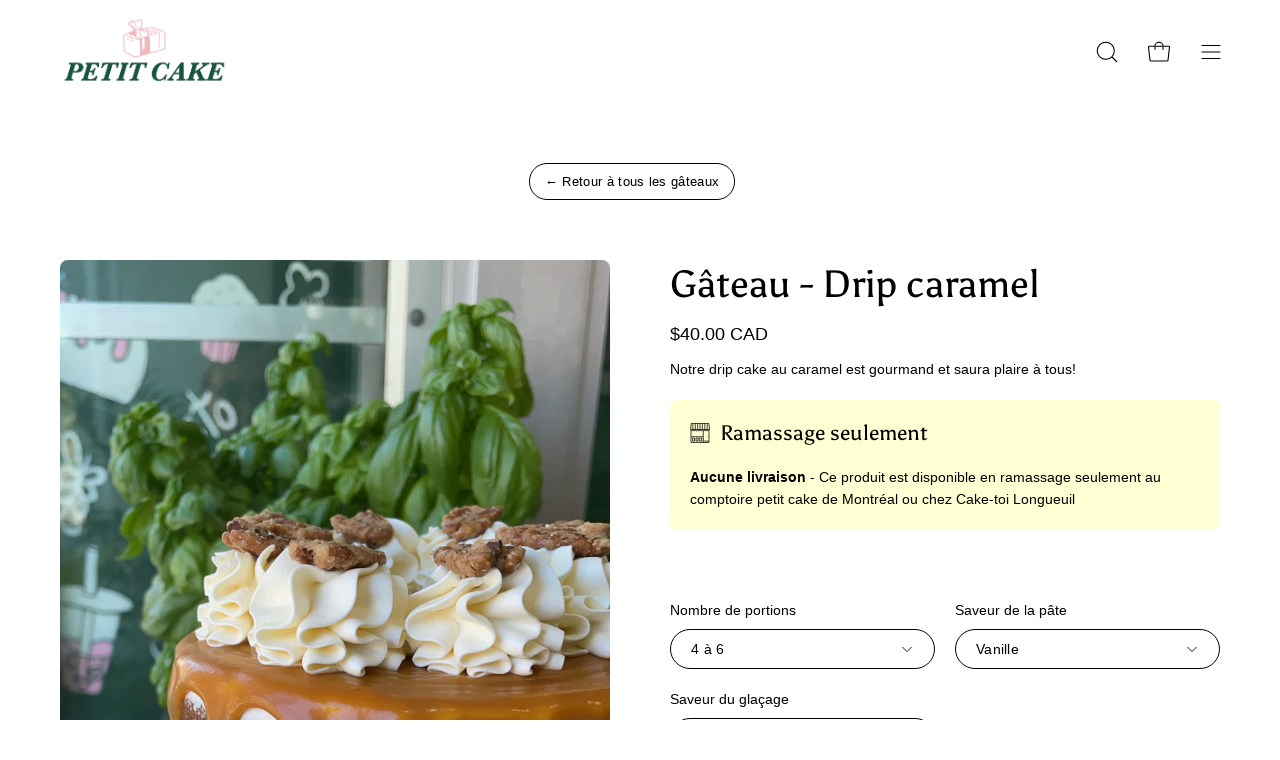

--- FILE ---
content_type: text/html; charset=utf-8
request_url: https://petitcakemtl.com/products/gateau-drip-caramel
body_size: 44508
content:
<!doctype html>
<html class="no-js no-touch" lang="fr">
<head>  <meta charset="utf-8">
  <meta http-equiv='X-UA-Compatible' content='IE=edge'>
  <meta name="viewport" content="width=device-width, height=device-height, initial-scale=1.0, minimum-scale=1.0">
  <link rel="canonical" href="https://petitcakemtl.com/products/gateau-drip-caramel" />
  <link rel="preconnect" href="https://cdn.shopify.com" crossorigin>
  <link rel="preconnect" href="https://fonts.shopify.com" crossorigin>
  <link rel="preconnect" href="https://monorail-edge.shopifysvc.com" crossorigin>

  <link href="//petitcakemtl.com/cdn/shop/t/4/assets/theme.css?v=39584121219453004441698685260" as="style" rel="preload">
  <link href="//petitcakemtl.com/cdn/shop/t/4/assets/lazysizes.min.js?v=111431644619468174291698685260" as="script" rel="preload">
  <link href="//petitcakemtl.com/cdn/shop/t/4/assets/vendor.js?v=113463091481672235871698685260" as="script" rel="preload">
  <link href="//petitcakemtl.com/cdn/shop/t/4/assets/theme.js?v=163372654196382912331698685260" as="script" rel="preload">

  <link rel="preload" as="image" href="//petitcakemtl.com/cdn/shop/t/4/assets/loading.svg?v=91665432863842511931698685260"><style data-shopify>:root { --loader-image-size: 150px; }:root { --loader-image-size: 320px; }html:not(.is-loading) .loading-overlay { opacity: 0; visibility: hidden; pointer-events: none; }
    .loading-overlay { position: fixed; top: 0; left: 0; z-index: 99999; width: 100vw; height: 100vh; display: flex; align-items: center; justify-content: center; background: var(--bg); transition: opacity 0.3s ease-out, visibility 0s linear 0.3s; }
    .loading-overlay .loader__image--fallback { width: 320px; height: 100%; background: var(--loader-image) no-repeat center center/contain; }
    .loader__image__holder { position: absolute; top: 0; left: 0; width: 100%; height: 100%; font-size: 0; display: flex; align-items: center; justify-content: center; animation: pulse-loading 2s infinite ease-in-out; }
    .loader__image { max-width: 150px; height: auto; object-fit: contain; }</style><script>
    const loadingAppearance = "once";
    const loaded = sessionStorage.getItem('loaded');

    if (loadingAppearance === 'once') {
      if (loaded === null) {
        sessionStorage.setItem('loaded', true);
        document.documentElement.classList.add('is-loading');
      }
    } else {
      document.documentElement.classList.add('is-loading');
    }
  </script>
  <title>Gâteau - Drip caramel &ndash; Petit cake mtl</title><meta name="description" content="Notre drip cake au caramel est gourmand et saura plaire à tous!"><link rel="preload" as="font" href="//petitcakemtl.com/cdn/fonts/asul/asul_n4.814c5323104eaec8052c156ea81d27e4cc2ecc89.woff2" type="font/woff2" crossorigin>

<meta property="og:site_name" content="Petit cake mtl">
<meta property="og:url" content="https://petitcakemtl.com/products/gateau-drip-caramel">
<meta property="og:title" content="Gâteau - Drip caramel">
<meta property="og:type" content="product">
<meta property="og:description" content="Notre drip cake au caramel est gourmand et saura plaire à tous!"><meta property="og:image" content="http://petitcakemtl.com/cdn/shop/files/DRIPCARAMEL.jpg?v=1699378957">
  <meta property="og:image:secure_url" content="https://petitcakemtl.com/cdn/shop/files/DRIPCARAMEL.jpg?v=1699378957">
  <meta property="og:image:width" content="1125">
  <meta property="og:image:height" content="2000"><meta property="og:price:amount" content="40.00">
  <meta property="og:price:currency" content="CAD"><meta name="twitter:card" content="summary_large_image">
<meta name="twitter:title" content="Gâteau - Drip caramel">
<meta name="twitter:description" content="Notre drip cake au caramel est gourmand et saura plaire à tous!"><style data-shopify>@font-face {
  font-family: Asul;
  font-weight: 400;
  font-style: normal;
  font-display: swap;
  src: url("//petitcakemtl.com/cdn/fonts/asul/asul_n4.814c5323104eaec8052c156ea81d27e4cc2ecc89.woff2") format("woff2"),
       url("//petitcakemtl.com/cdn/fonts/asul/asul_n4.fad4580d0c2a0762bf2eec95df0ca1bba03e7345.woff") format("woff");
}




  @font-face {
  font-family: Asul;
  font-weight: 700;
  font-style: normal;
  font-display: swap;
  src: url("//petitcakemtl.com/cdn/fonts/asul/asul_n7.1ce81e866ff8ed9910cd2de5c7e0903f60f91e77.woff2") format("woff2"),
       url("//petitcakemtl.com/cdn/fonts/asul/asul_n7.a51de712305c01e28e5f167ab71969983e78b55b.woff") format("woff");
}






  @font-face {
  font-family: Asul;
  font-weight: 700;
  font-style: normal;
  font-display: swap;
  src: url("//petitcakemtl.com/cdn/fonts/asul/asul_n7.1ce81e866ff8ed9910cd2de5c7e0903f60f91e77.woff2") format("woff2"),
       url("//petitcakemtl.com/cdn/fonts/asul/asul_n7.a51de712305c01e28e5f167ab71969983e78b55b.woff") format("woff");
}






  



  



  

:root {--COLOR-PRIMARY-OPPOSITE: #000000;
  --COLOR-PRIMARY-OPPOSITE-ALPHA-20: rgba(0, 0, 0, 0.2);
  --COLOR-PRIMARY-LIGHTEN-DARKEN-ALPHA-20: rgba(225, 143, 154, 0.2);
  --COLOR-PRIMARY-LIGHTEN-DARKEN-ALPHA-30: rgba(225, 143, 154, 0.3);

  --PRIMARY-BUTTONS-COLOR-BG: #ecb7be;
  --PRIMARY-BUTTONS-COLOR-TEXT: #000000;
  --PRIMARY-BUTTONS-COLOR-BORDER: #ecb7be;

  --PRIMARY-BUTTONS-COLOR-LIGHTEN-DARKEN: #e18f9a;

  --PRIMARY-BUTTONS-COLOR-ALPHA-05: rgba(236, 183, 190, 0.05);
  --PRIMARY-BUTTONS-COLOR-ALPHA-10: rgba(236, 183, 190, 0.1);
  --PRIMARY-BUTTONS-COLOR-ALPHA-50: rgba(236, 183, 190, 0.5);--COLOR-SECONDARY-OPPOSITE: #000000;
  --COLOR-SECONDARY-OPPOSITE-ALPHA-20: rgba(0, 0, 0, 0.2);
  --COLOR-SECONDARY-LIGHTEN-DARKEN-ALPHA-20: rgba(195, 217, 195, 0.2);
  --COLOR-SECONDARY-LIGHTEN-DARKEN-ALPHA-30: rgba(195, 217, 195, 0.3);

  --SECONDARY-BUTTONS-COLOR-BG: #e2ede2;
  --SECONDARY-BUTTONS-COLOR-TEXT: #000000;
  --SECONDARY-BUTTONS-COLOR-BORDER: #e2ede2;

  --SECONDARY-BUTTONS-COLOR-ALPHA-05: rgba(226, 237, 226, 0.05);
  --SECONDARY-BUTTONS-COLOR-ALPHA-10: rgba(226, 237, 226, 0.1);
  --SECONDARY-BUTTONS-COLOR-ALPHA-50: rgba(226, 237, 226, 0.5);--OUTLINE-BUTTONS-PRIMARY-BG: transparent;
  --OUTLINE-BUTTONS-PRIMARY-TEXT: #ecb7be;
  --OUTLINE-BUTTONS-PRIMARY-BORDER: #ecb7be;
  --OUTLINE-BUTTONS-PRIMARY-BG-HOVER: rgba(225, 143, 154, 0.2);

  --OUTLINE-BUTTONS-SECONDARY-BG: transparent;
  --OUTLINE-BUTTONS-SECONDARY-TEXT: #e2ede2;
  --OUTLINE-BUTTONS-SECONDARY-BORDER: #e2ede2;
  --OUTLINE-BUTTONS-SECONDARY-BG-HOVER: rgba(195, 217, 195, 0.2);

  --OUTLINE-BUTTONS-WHITE-BG: transparent;
  --OUTLINE-BUTTONS-WHITE-TEXT: #ffffff;
  --OUTLINE-BUTTONS-WHITE-BORDER: #ffffff;

  --OUTLINE-BUTTONS-BLACK-BG: transparent;
  --OUTLINE-BUTTONS-BLACK-TEXT: #000000;
  --OUTLINE-BUTTONS-BLACK-BORDER: #000000;--OUTLINE-SOLID-BUTTONS-PRIMARY-BG: #ecb7be;
  --OUTLINE-SOLID-BUTTONS-PRIMARY-TEXT: #000000;
  --OUTLINE-SOLID-BUTTONS-PRIMARY-BORDER: #000000;
  --OUTLINE-SOLID-BUTTONS-PRIMARY-BG-HOVER: rgba(0, 0, 0, 0.2);

  --OUTLINE-SOLID-BUTTONS-SECONDARY-BG: #e2ede2;
  --OUTLINE-SOLID-BUTTONS-SECONDARY-TEXT: #000000;
  --OUTLINE-SOLID-BUTTONS-SECONDARY-BORDER: #000000;
  --OUTLINE-SOLID-BUTTONS-SECONDARY-BG-HOVER: rgba(0, 0, 0, 0.2);

  --OUTLINE-SOLID-BUTTONS-WHITE-BG: #ffffff;
  --OUTLINE-SOLID-BUTTONS-WHITE-TEXT: #000000;
  --OUTLINE-SOLID-BUTTONS-WHITE-BORDER: #000000;

  --OUTLINE-SOLID-BUTTONS-BLACK-BG: #000000;
  --OUTLINE-SOLID-BUTTONS-BLACK-TEXT: #ffffff;
  --OUTLINE-SOLID-BUTTONS-BLACK-BORDER: #ffffff;--COLOR-HEADING: #000000;
  --COLOR-TEXT: #000000;
  --COLOR-TEXT-DARKEN: #000000;
  --COLOR-TEXT-LIGHTEN: #333333;
  --COLOR-TEXT-ALPHA-5: rgba(0, 0, 0, 0.05);
  --COLOR-TEXT-ALPHA-8: rgba(0, 0, 0, 0.08);
  --COLOR-TEXT-ALPHA-10: rgba(0, 0, 0, 0.1);
  --COLOR-TEXT-ALPHA-15: rgba(0, 0, 0, 0.15);
  --COLOR-TEXT-ALPHA-20: rgba(0, 0, 0, 0.2);
  --COLOR-TEXT-ALPHA-25: rgba(0, 0, 0, 0.25);
  --COLOR-TEXT-ALPHA-50: rgba(0, 0, 0, 0.5);
  --COLOR-TEXT-ALPHA-60: rgba(0, 0, 0, 0.6);
  --COLOR-TEXT-ALPHA-85: rgba(0, 0, 0, 0.85);

  --COLOR-BG: #ffffff;
  --COLOR-BG-ALPHA-25: rgba(255, 255, 255, 0.25);
  --COLOR-BG-ALPHA-35: rgba(255, 255, 255, 0.35);
  --COLOR-BG-ALPHA-60: rgba(255, 255, 255, 0.6);
  --COLOR-BG-ALPHA-65: rgba(255, 255, 255, 0.65);
  --COLOR-BG-ALPHA-85: rgba(255, 255, 255, 0.85);
  --COLOR-BG-OVERLAY: rgba(255, 255, 255, 0.75);
  --COLOR-BG-DARKEN: #e6e6e6;
  --COLOR-BG-LIGHTEN-DARKEN: #e6e6e6;
  --COLOR-BG-LIGHTEN-DARKEN-2: #cdcdcd;
  --COLOR-BG-LIGHTEN-DARKEN-3: #b3b3b3;
  --COLOR-BG-LIGHTEN-DARKEN-4: #9a9a9a;
  --COLOR-BG-LIGHTEN-DARKEN-CONTRAST: #b3b3b3;
  --COLOR-BG-LIGHTEN-DARKEN-CONTRAST-2: #999999;
  --COLOR-BG-LIGHTEN-DARKEN-CONTRAST-3: #808080;
  --COLOR-BG-LIGHTEN-DARKEN-CONTRAST-4: #666666;

  --COLOR-BG-SECONDARY: #F1EFE8;
  --COLOR-BG-SECONDARY-LIGHTEN-DARKEN: #ded9c8;
  --COLOR-BG-SECONDARY-LIGHTEN-DARKEN-CONTRAST: #887c52;

  --COLOR-BG-ACCENT: #e6d9da;
  --COLOR-BG-ACCENT-LIGHTEN: #ffffff;

  --COLOR-INPUT-BG: #ffffff;

  --COLOR-ACCENT: #ecb7be;
  --COLOR-ACCENT-TEXT: #fff;

  --COLOR-BORDER: #195c47;
  --COLOR-BORDER-ALPHA-15: rgba(25, 92, 71, 0.15);
  --COLOR-BORDER-ALPHA-30: rgba(25, 92, 71, 0.3);
  --COLOR-BORDER-ALPHA-50: rgba(25, 92, 71, 0.5);
  --COLOR-BORDER-ALPHA-65: rgba(25, 92, 71, 0.65);
  --COLOR-BORDER-LIGHTEN-DARKEN: #42cca1;
  --COLOR-BORDER-HAIRLINE: #f7f7f7;

  --COLOR-SALE-BG: #6d52ff;
  --COLOR-SALE-TEXT: #ffffff;
  --COLOR-CUSTOM-BG: #feffd2;
  --COLOR-CUSTOM-TEXT: #000000;
  --COLOR-SOLD-BG: #d3d3d3;
  --COLOR-SOLD-TEXT: #000000;
  --COLOR-SAVING-BG: #6d52ff;
  --COLOR-SAVING-TEXT: #ffffff;

  --COLOR-WHITE-BLACK: fff;
  --COLOR-BLACK-WHITE: #000;--COLOR-DISABLED-GREY: rgba(0, 0, 0, 0.05);
  --COLOR-DISABLED-GREY-DARKEN: rgba(0, 0, 0, 0.45);
  --COLOR-ERROR: #D02E2E;
  --COLOR-ERROR-BG: #f3cbcb;
  --COLOR-SUCCESS: #56AD6A;
  --COLOR-SUCCESS-BG: #ECFEF0;
  --COLOR-WARN: #ECBD5E;
  --COLOR-TRANSPARENT: rgba(255, 255, 255, 0);

  --COLOR-WHITE: #ffffff;
  --COLOR-WHITE-DARKEN: #f2f2f2;
  --COLOR-WHITE-ALPHA-10: rgba(255, 255, 255, 0.1);
  --COLOR-WHITE-ALPHA-20: rgba(255, 255, 255, 0.2);
  --COLOR-WHITE-ALPHA-25: rgba(255, 255, 255, 0.25);
  --COLOR-WHITE-ALPHA-50: rgba(255, 255, 255, 0.5);
  --COLOR-WHITE-ALPHA-60: rgba(255, 255, 255, 0.6);
  --COLOR-BLACK: #000000;
  --COLOR-BLACK-LIGHTEN: #1a1a1a;
  --COLOR-BLACK-ALPHA-10: rgba(0, 0, 0, 0.1);
  --COLOR-BLACK-ALPHA-20: rgba(0, 0, 0, 0.2);
  --COLOR-BLACK-ALPHA-25: rgba(0, 0, 0, 0.25);
  --COLOR-BLACK-ALPHA-50: rgba(0, 0, 0, 0.5);
  --COLOR-BLACK-ALPHA-60: rgba(0, 0, 0, 0.6);--FONT-STACK-BODY: "system_ui", -apple-system, 'Segoe UI', Roboto, 'Helvetica Neue', 'Noto Sans', 'Liberation Sans', Arial, sans-serif, 'Apple Color Emoji', 'Segoe UI Emoji', 'Segoe UI Symbol', 'Noto Color Emoji';
  --FONT-STYLE-BODY: normal;
  --FONT-STYLE-BODY-ITALIC: italic;
  --FONT-ADJUST-BODY: 1.0;

  --FONT-WEIGHT-BODY: 400;
  --FONT-WEIGHT-BODY-LIGHT: 300;
  --FONT-WEIGHT-BODY-MEDIUM: 700;
  --FONT-WEIGHT-BODY-BOLD: 700;

  --FONT-STACK-HEADING: Asul, serif;
  --FONT-STYLE-HEADING: normal;
  --FONT-STYLE-HEADING-ITALIC: ;
  --FONT-ADJUST-HEADING: 1.2;

  --FONT-WEIGHT-HEADING: 400;
  --FONT-WEIGHT-HEADING-LIGHT: 300;
  --FONT-WEIGHT-HEADING-MEDIUM: 700;
  --FONT-WEIGHT-HEADING-BOLD: 700;

  --FONT-STACK-NAV: "system_ui", -apple-system, 'Segoe UI', Roboto, 'Helvetica Neue', 'Noto Sans', 'Liberation Sans', Arial, sans-serif, 'Apple Color Emoji', 'Segoe UI Emoji', 'Segoe UI Symbol', 'Noto Color Emoji';
  --FONT-STYLE-NAV: normal;
  --FONT-STYLE-NAV-ITALIC: italic;
  --FONT-ADJUST-NAV: 0.65;

  --FONT-WEIGHT-NAV: 400;
  --FONT-WEIGHT-NAV-LIGHT: 300;
  --FONT-WEIGHT-NAV-MEDIUM: 700;
  --FONT-WEIGHT-NAV-BOLD: 700;

  --FONT-STACK-BUTTON: "system_ui", -apple-system, 'Segoe UI', Roboto, 'Helvetica Neue', 'Noto Sans', 'Liberation Sans', Arial, sans-serif, 'Apple Color Emoji', 'Segoe UI Emoji', 'Segoe UI Symbol', 'Noto Color Emoji';
  --FONT-STYLE-BUTTON: normal;
  --FONT-STYLE-BUTTON-ITALIC: italic;
  --FONT-ADJUST-BUTTON: 0.8;

  --FONT-WEIGHT-BUTTON: 400;
  --FONT-WEIGHT-BUTTON-MEDIUM: 700;
  --FONT-WEIGHT-BUTTON-BOLD: 700;

  --FONT-STACK-SUBHEADING: "system_ui", -apple-system, 'Segoe UI', Roboto, 'Helvetica Neue', 'Noto Sans', 'Liberation Sans', Arial, sans-serif, 'Apple Color Emoji', 'Segoe UI Emoji', 'Segoe UI Symbol', 'Noto Color Emoji';
  --FONT-STYLE-SUBHEADING: normal;
  --FONT-STYLE-SUBHEADING-ITALIC: italic;
  --FONT-ADJUST-SUBHEADING: 1.5;

  --FONT-WEIGHT-SUBHEADING: 400;
  --FONT-WEIGHT-SUBHEADING-LIGHT: 300;
  --FONT-WEIGHT-SUBHEADING-MEDIUM: 700;
  --FONT-WEIGHT-SUBHEADING-BOLD: 700;

  
    --FONT-WEIGHT-SUBHEADING: var(--FONT-WEIGHT-SUBHEADING-BOLD);
  

  --LETTER-SPACING-NAV: 0.025em;
  --LETTER-SPACING-SUBHEADING: 0.025em;
  --LETTER-SPACING-BUTTON: 0.025em;

  --BUTTON-TEXT-CAPS: none;
  --SUBHEADING-TEXT-CAPS: none;--FONT-SIZE-INPUT: 1.0rem;--RADIUS: 30px;
  --RADIUS-SMALL: 22px;
  --RADIUS-TINY: 14px;
  --RADIUS-BADGE: 3px;
  --RADIUS-CHECKBOX: 4px;
  --RADIUS-TEXTAREA: 8px;--PRODUCT-MEDIA-PADDING-TOP: 110.0%;--BORDER-WIDTH: 1px;--STROKE-WIDTH: 12px;--SITE-WIDTH: 1440px;
  --SITE-WIDTH-NARROW: 840px;--COLOR-UPSELLS-BG: #F1EFE8;
  --COLOR-UPSELLS-TEXT: #0B0B0B;
  --COLOR-UPSELLS-TEXT-LIGHTEN: #3e3e3e;
  --COLOR-UPSELLS-DISABLED-GREY-DARKEN: rgba(11, 11, 11, 0.45);
  --UPSELLS-HEIGHT: 130px;
  --UPSELLS-IMAGE-WIDTH: 30%;--ICON-ARROW-RIGHT: url( "//petitcakemtl.com/cdn/shop/t/4/assets/icon-chevron-right.svg?v=115618353204357621731698685261" );--loading-svg: url( "//petitcakemtl.com/cdn/shop/t/4/assets/loading.svg?v=91665432863842511931698685260" );
  --icon-check: url( "//petitcakemtl.com/cdn/shop/t/4/assets/icon-check.svg?v=175316081881880408121698685261" );
  --icon-check-swatch: url( "//petitcakemtl.com/cdn/shop/t/4/assets/icon-check-swatch.svg?v=131897745589030387781698685260" );
  --icon-zoom-in: url( "//petitcakemtl.com/cdn/shop/t/4/assets/icon-zoom-in.svg?v=157433013461716915331698685261" );
  --icon-zoom-out: url( "//petitcakemtl.com/cdn/shop/t/4/assets/icon-zoom-out.svg?v=164909107869959372931698685260" );--collection-sticky-bar-height: 0px;
  --collection-image-padding-top: 60%;

  --drawer-width: 400px;
  --drawer-transition: transform 0.4s cubic-bezier(0.46, 0.01, 0.32, 1);--gutter: 60px;
  --gutter-mobile: 20px;
  --grid-gutter: 20px;
  --grid-gutter-mobile: 35px;--inner: 20px;
  --inner-tablet: 18px;
  --inner-mobile: 16px;--grid: repeat(3, minmax(0, 1fr));
  --grid-tablet: repeat(3, minmax(0, 1fr));
  --grid-mobile: repeat(2, minmax(0, 1fr));
  --megamenu-grid: repeat(4, minmax(0, 1fr));
  --grid-row: 1 / span 3;--scrollbar-width: 0px;--overlay: #000;
  --overlay-opacity: 1;--swatch-width: 38px;
  --swatch-height: 20px;
  --swatch-size: 32px;
  --swatch-size-mobile: 30px;

  
  --move-offset: 20px;

  
  --autoplay-speed: 2200ms;

  

    --filter-bg: 1.0;--product-filter-bg: .97;
  }</style><link href="//petitcakemtl.com/cdn/shop/t/4/assets/theme.css?v=39584121219453004441698685260" rel="stylesheet" type="text/css" media="all" /><script type="text/javascript">
    if (window.MSInputMethodContext && document.documentMode) {
      var scripts = document.getElementsByTagName('script')[0];
      var polyfill = document.createElement("script");
      polyfill.defer = true;
      polyfill.src = "//petitcakemtl.com/cdn/shop/t/4/assets/ie11.js?v=164037955086922138091698685260";

      scripts.parentNode.insertBefore(polyfill, scripts);

      document.documentElement.classList.add('ie11');
    } else {
      document.documentElement.className = document.documentElement.className.replace('no-js', 'js');
    }

    document.addEventListener('lazyloaded', (e) => {
      const lazyImage = e.target.parentNode;
      if (lazyImage.classList.contains('lazy-image')) {
        // Wait for the fade in images animation to complete
        setTimeout(() => {
          lazyImage.style.backgroundImage = 'none';
        }, 500);
      }
    });

    let root = '/';
    if (root[root.length - 1] !== '/') {
      root = `${root}/`;
    }

    window.theme = {
      routes: {
        root: root,
        cart_url: "\/cart",
        cart_add_url: "\/cart\/add",
        cart_change_url: "\/cart\/change",
        shop_url: "https:\/\/petitcakemtl.com",
        searchUrl: '/search',
        predictiveSearchUrl: '/search/suggest',
        product_recommendations_url: "\/recommendations\/products"
      },
      assets: {
        photoswipe: '//petitcakemtl.com/cdn/shop/t/4/assets/photoswipe.js?v=162613001030112971491698685261',
        smoothscroll: '//petitcakemtl.com/cdn/shop/t/4/assets/smoothscroll.js?v=37906625415260927261698685260',
        no_image: "//petitcakemtl.com/cdn/shopifycloud/storefront/assets/no-image-2048-a2addb12_1024x.gif",
        swatches: '//petitcakemtl.com/cdn/shop/t/4/assets/swatches.json?v=108341084980828767351698685260',
        base: "//petitcakemtl.com/cdn/shop/t/4/assets/"
      },
      strings: {
        add_to_cart: "Ajouter au panier",
        cart_acceptance_error: "Vous devez accepter nos termes et conditions.",
        cart_empty: "Votre panier est actuellement vide.",
        cart_price: "Prix",
        cart_quantity: "Quantité",
        cart_items_one: "{{ count }} Objet",
        cart_items_many: "{{ count }} Objets",
        cart_title: "Le panier",
        cart_total: "Totale",
        continue_shopping: "Continuer vos achats",
        free: "Gratuit",
        limit_error: "Désolé, il semble que nous n’ayons pas assez de ce produit.",
        preorder: "Pré-commander",
        remove: "Retirer",
        sale_badge_text: "En vente",
        saving_badge: "Économisez {{ discount }}",
        saving_up_to_badge: "Économisez jusqu'à {{ discount }}",
        sold_out: "Épuisé",
        subscription: "Abonnement",
        unavailable: "Indisponible",
        unit_price_label: "Prix ​​unitaire",
        unit_price_separator: "par",
        zero_qty_error: "La quantité doit être supérieur à 0.",
        delete_confirm: "Êtes-vous certain(e) de vouloir supprimer cette adresse ?",
        newsletter_product_availability: "Prévenez-moi quand il est disponible"
      },
      icons: {
        plus: '<svg aria-hidden="true" focusable="false" role="presentation" class="icon icon-toggle-plus" viewBox="0 0 192 192"><path d="M30 96h132M96 30v132" stroke="currentColor" stroke-linecap="round" stroke-linejoin="round"/></svg>',
        minus: '<svg aria-hidden="true" focusable="false" role="presentation" class="icon icon-toggle-minus" viewBox="0 0 192 192"><path d="M30 96h132" stroke="currentColor" stroke-linecap="round" stroke-linejoin="round"/></svg>',
        close: '<svg aria-hidden="true" focusable="false" role="presentation" class="icon icon-close" viewBox="0 0 192 192"><path d="M150 42 42 150M150 150 42 42" stroke="currentColor" stroke-linecap="round" stroke-linejoin="round"/></svg>'
      },
      settings: {
        animations: true,
        cartType: "page",
        enableAcceptTerms: false,
        enableInfinityScroll: false,
        enablePaymentButton: false,
        gridImageSize: "cover",
        gridImageAspectRatio: 1.1,
        mobileMenuBehaviour: "link",
        productGridHover: "image",
        savingBadgeType: "percentage",
        showSaleBadge: true,
        showSoldBadge: true,
        showSavingBadge: true,
        quickBuy: "none",
        suggestArticles: false,
        suggestCollections: true,
        suggestProducts: true,
        suggestPages: false,
        suggestionsResultsLimit: 10,
        currency_code_enable: true,
        hideInventoryCount: true,
        enableColorSwatchesCollection: true,
      },
      sizes: {
        mobile: 480,
        small: 768,
        large: 1024,
        widescreen: 1440
      },
      moneyFormat: "${{amount}}",
      moneyWithCurrencyFormat: "${{amount}} CAD",
      subtotal: 0,
      info: {
        name: 'Palo Alto'
      },
      version: '5.3.0'
    };
    window.lazySizesConfig = window.lazySizesConfig || {};
    window.lazySizesConfig.preloadAfterLoad = true;
    window.PaloAlto = window.PaloAlto || {};
    window.slate = window.slate || {};
    window.isHeaderTransparent = false;
    window.stickyHeaderHeight = 60;
    window.lastWindowWidth = window.innerWidth || document.documentElement.clientWidth;

    if (window.performance) {
      window.performance.mark('init');
    } else {
      window.fastNetworkAndCPU = false;
    }
  </script>
  <script src="//petitcakemtl.com/cdn/shop/t/4/assets/lazysizes.min.js?v=111431644619468174291698685260" async="async"></script><script src="//petitcakemtl.com/cdn/shop/t/4/assets/vendor.js?v=113463091481672235871698685260" defer="defer"></script>
  <script src="//petitcakemtl.com/cdn/shop/t/4/assets/theme.js?v=163372654196382912331698685260" defer="defer"></script><script>window.performance && window.performance.mark && window.performance.mark('shopify.content_for_header.start');</script><meta id="shopify-digital-wallet" name="shopify-digital-wallet" content="/84473184576/digital_wallets/dialog">
<meta name="shopify-checkout-api-token" content="548bfc9b8854ca237b610dfbc394d476">
<link rel="alternate" type="application/json+oembed" href="https://petitcakemtl.com/products/gateau-drip-caramel.oembed">
<script async="async" src="/checkouts/internal/preloads.js?locale=fr-CA"></script>
<link rel="preconnect" href="https://shop.app" crossorigin="anonymous">
<script async="async" src="https://shop.app/checkouts/internal/preloads.js?locale=fr-CA&shop_id=84473184576" crossorigin="anonymous"></script>
<script id="shopify-features" type="application/json">{"accessToken":"548bfc9b8854ca237b610dfbc394d476","betas":["rich-media-storefront-analytics"],"domain":"petitcakemtl.com","predictiveSearch":true,"shopId":84473184576,"locale":"fr"}</script>
<script>var Shopify = Shopify || {};
Shopify.shop = "69cf7b-2.myshopify.com";
Shopify.locale = "fr";
Shopify.currency = {"active":"CAD","rate":"1.0"};
Shopify.country = "CA";
Shopify.theme = {"name":"Palo Alto","id":162615165248,"schema_name":"Palo Alto","schema_version":"5.3.0","theme_store_id":777,"role":"main"};
Shopify.theme.handle = "null";
Shopify.theme.style = {"id":null,"handle":null};
Shopify.cdnHost = "petitcakemtl.com/cdn";
Shopify.routes = Shopify.routes || {};
Shopify.routes.root = "/";</script>
<script type="module">!function(o){(o.Shopify=o.Shopify||{}).modules=!0}(window);</script>
<script>!function(o){function n(){var o=[];function n(){o.push(Array.prototype.slice.apply(arguments))}return n.q=o,n}var t=o.Shopify=o.Shopify||{};t.loadFeatures=n(),t.autoloadFeatures=n()}(window);</script>
<script>
  window.ShopifyPay = window.ShopifyPay || {};
  window.ShopifyPay.apiHost = "shop.app\/pay";
  window.ShopifyPay.redirectState = null;
</script>
<script id="shop-js-analytics" type="application/json">{"pageType":"product"}</script>
<script defer="defer" async type="module" src="//petitcakemtl.com/cdn/shopifycloud/shop-js/modules/v2/client.init-shop-cart-sync_XvpUV7qp.fr.esm.js"></script>
<script defer="defer" async type="module" src="//petitcakemtl.com/cdn/shopifycloud/shop-js/modules/v2/chunk.common_C2xzKNNs.esm.js"></script>
<script type="module">
  await import("//petitcakemtl.com/cdn/shopifycloud/shop-js/modules/v2/client.init-shop-cart-sync_XvpUV7qp.fr.esm.js");
await import("//petitcakemtl.com/cdn/shopifycloud/shop-js/modules/v2/chunk.common_C2xzKNNs.esm.js");

  window.Shopify.SignInWithShop?.initShopCartSync?.({"fedCMEnabled":true,"windoidEnabled":true});

</script>
<script defer="defer" async type="module" src="//petitcakemtl.com/cdn/shopifycloud/shop-js/modules/v2/client.payment-terms_eoGasybT.fr.esm.js"></script>
<script defer="defer" async type="module" src="//petitcakemtl.com/cdn/shopifycloud/shop-js/modules/v2/chunk.common_C2xzKNNs.esm.js"></script>
<script defer="defer" async type="module" src="//petitcakemtl.com/cdn/shopifycloud/shop-js/modules/v2/chunk.modal_7MqWQJ87.esm.js"></script>
<script type="module">
  await import("//petitcakemtl.com/cdn/shopifycloud/shop-js/modules/v2/client.payment-terms_eoGasybT.fr.esm.js");
await import("//petitcakemtl.com/cdn/shopifycloud/shop-js/modules/v2/chunk.common_C2xzKNNs.esm.js");
await import("//petitcakemtl.com/cdn/shopifycloud/shop-js/modules/v2/chunk.modal_7MqWQJ87.esm.js");

  
</script>
<script>
  window.Shopify = window.Shopify || {};
  if (!window.Shopify.featureAssets) window.Shopify.featureAssets = {};
  window.Shopify.featureAssets['shop-js'] = {"shop-cart-sync":["modules/v2/client.shop-cart-sync_C66VAAYi.fr.esm.js","modules/v2/chunk.common_C2xzKNNs.esm.js"],"init-fed-cm":["modules/v2/client.init-fed-cm_By4eIqYa.fr.esm.js","modules/v2/chunk.common_C2xzKNNs.esm.js"],"shop-button":["modules/v2/client.shop-button_Bz0N9rYp.fr.esm.js","modules/v2/chunk.common_C2xzKNNs.esm.js"],"shop-cash-offers":["modules/v2/client.shop-cash-offers_B90ok608.fr.esm.js","modules/v2/chunk.common_C2xzKNNs.esm.js","modules/v2/chunk.modal_7MqWQJ87.esm.js"],"init-windoid":["modules/v2/client.init-windoid_CdJe_Ee3.fr.esm.js","modules/v2/chunk.common_C2xzKNNs.esm.js"],"shop-toast-manager":["modules/v2/client.shop-toast-manager_kCJHoUCw.fr.esm.js","modules/v2/chunk.common_C2xzKNNs.esm.js"],"init-shop-email-lookup-coordinator":["modules/v2/client.init-shop-email-lookup-coordinator_BPuRLqHy.fr.esm.js","modules/v2/chunk.common_C2xzKNNs.esm.js"],"init-shop-cart-sync":["modules/v2/client.init-shop-cart-sync_XvpUV7qp.fr.esm.js","modules/v2/chunk.common_C2xzKNNs.esm.js"],"avatar":["modules/v2/client.avatar_BTnouDA3.fr.esm.js"],"pay-button":["modules/v2/client.pay-button_CmFhG2BZ.fr.esm.js","modules/v2/chunk.common_C2xzKNNs.esm.js"],"init-customer-accounts":["modules/v2/client.init-customer-accounts_C5-IhKGM.fr.esm.js","modules/v2/client.shop-login-button_DrlPOW6Z.fr.esm.js","modules/v2/chunk.common_C2xzKNNs.esm.js","modules/v2/chunk.modal_7MqWQJ87.esm.js"],"init-shop-for-new-customer-accounts":["modules/v2/client.init-shop-for-new-customer-accounts_Cv1WqR1n.fr.esm.js","modules/v2/client.shop-login-button_DrlPOW6Z.fr.esm.js","modules/v2/chunk.common_C2xzKNNs.esm.js","modules/v2/chunk.modal_7MqWQJ87.esm.js"],"shop-login-button":["modules/v2/client.shop-login-button_DrlPOW6Z.fr.esm.js","modules/v2/chunk.common_C2xzKNNs.esm.js","modules/v2/chunk.modal_7MqWQJ87.esm.js"],"init-customer-accounts-sign-up":["modules/v2/client.init-customer-accounts-sign-up_Dqgdz3C3.fr.esm.js","modules/v2/client.shop-login-button_DrlPOW6Z.fr.esm.js","modules/v2/chunk.common_C2xzKNNs.esm.js","modules/v2/chunk.modal_7MqWQJ87.esm.js"],"shop-follow-button":["modules/v2/client.shop-follow-button_D7RRykwK.fr.esm.js","modules/v2/chunk.common_C2xzKNNs.esm.js","modules/v2/chunk.modal_7MqWQJ87.esm.js"],"checkout-modal":["modules/v2/client.checkout-modal_NILs_SXn.fr.esm.js","modules/v2/chunk.common_C2xzKNNs.esm.js","modules/v2/chunk.modal_7MqWQJ87.esm.js"],"lead-capture":["modules/v2/client.lead-capture_CSmE_fhP.fr.esm.js","modules/v2/chunk.common_C2xzKNNs.esm.js","modules/v2/chunk.modal_7MqWQJ87.esm.js"],"shop-login":["modules/v2/client.shop-login_CKcjyRl_.fr.esm.js","modules/v2/chunk.common_C2xzKNNs.esm.js","modules/v2/chunk.modal_7MqWQJ87.esm.js"],"payment-terms":["modules/v2/client.payment-terms_eoGasybT.fr.esm.js","modules/v2/chunk.common_C2xzKNNs.esm.js","modules/v2/chunk.modal_7MqWQJ87.esm.js"]};
</script>
<script id="__st">var __st={"a":84473184576,"offset":-18000,"reqid":"c8944c67-84f2-4618-b3d4-bd6a1a7861fd-1768820205","pageurl":"petitcakemtl.com\/products\/gateau-drip-caramel","u":"736e51d7b47f","p":"product","rtyp":"product","rid":8884113310016};</script>
<script>window.ShopifyPaypalV4VisibilityTracking = true;</script>
<script id="captcha-bootstrap">!function(){'use strict';const t='contact',e='account',n='new_comment',o=[[t,t],['blogs',n],['comments',n],[t,'customer']],c=[[e,'customer_login'],[e,'guest_login'],[e,'recover_customer_password'],[e,'create_customer']],r=t=>t.map((([t,e])=>`form[action*='/${t}']:not([data-nocaptcha='true']) input[name='form_type'][value='${e}']`)).join(','),a=t=>()=>t?[...document.querySelectorAll(t)].map((t=>t.form)):[];function s(){const t=[...o],e=r(t);return a(e)}const i='password',u='form_key',d=['recaptcha-v3-token','g-recaptcha-response','h-captcha-response',i],f=()=>{try{return window.sessionStorage}catch{return}},m='__shopify_v',_=t=>t.elements[u];function p(t,e,n=!1){try{const o=window.sessionStorage,c=JSON.parse(o.getItem(e)),{data:r}=function(t){const{data:e,action:n}=t;return t[m]||n?{data:e,action:n}:{data:t,action:n}}(c);for(const[e,n]of Object.entries(r))t.elements[e]&&(t.elements[e].value=n);n&&o.removeItem(e)}catch(o){console.error('form repopulation failed',{error:o})}}const l='form_type',E='cptcha';function T(t){t.dataset[E]=!0}const w=window,h=w.document,L='Shopify',v='ce_forms',y='captcha';let A=!1;((t,e)=>{const n=(g='f06e6c50-85a8-45c8-87d0-21a2b65856fe',I='https://cdn.shopify.com/shopifycloud/storefront-forms-hcaptcha/ce_storefront_forms_captcha_hcaptcha.v1.5.2.iife.js',D={infoText:'Protégé par hCaptcha',privacyText:'Confidentialité',termsText:'Conditions'},(t,e,n)=>{const o=w[L][v],c=o.bindForm;if(c)return c(t,g,e,D).then(n);var r;o.q.push([[t,g,e,D],n]),r=I,A||(h.body.append(Object.assign(h.createElement('script'),{id:'captcha-provider',async:!0,src:r})),A=!0)});var g,I,D;w[L]=w[L]||{},w[L][v]=w[L][v]||{},w[L][v].q=[],w[L][y]=w[L][y]||{},w[L][y].protect=function(t,e){n(t,void 0,e),T(t)},Object.freeze(w[L][y]),function(t,e,n,w,h,L){const[v,y,A,g]=function(t,e,n){const i=e?o:[],u=t?c:[],d=[...i,...u],f=r(d),m=r(i),_=r(d.filter((([t,e])=>n.includes(e))));return[a(f),a(m),a(_),s()]}(w,h,L),I=t=>{const e=t.target;return e instanceof HTMLFormElement?e:e&&e.form},D=t=>v().includes(t);t.addEventListener('submit',(t=>{const e=I(t);if(!e)return;const n=D(e)&&!e.dataset.hcaptchaBound&&!e.dataset.recaptchaBound,o=_(e),c=g().includes(e)&&(!o||!o.value);(n||c)&&t.preventDefault(),c&&!n&&(function(t){try{if(!f())return;!function(t){const e=f();if(!e)return;const n=_(t);if(!n)return;const o=n.value;o&&e.removeItem(o)}(t);const e=Array.from(Array(32),(()=>Math.random().toString(36)[2])).join('');!function(t,e){_(t)||t.append(Object.assign(document.createElement('input'),{type:'hidden',name:u})),t.elements[u].value=e}(t,e),function(t,e){const n=f();if(!n)return;const o=[...t.querySelectorAll(`input[type='${i}']`)].map((({name:t})=>t)),c=[...d,...o],r={};for(const[a,s]of new FormData(t).entries())c.includes(a)||(r[a]=s);n.setItem(e,JSON.stringify({[m]:1,action:t.action,data:r}))}(t,e)}catch(e){console.error('failed to persist form',e)}}(e),e.submit())}));const S=(t,e)=>{t&&!t.dataset[E]&&(n(t,e.some((e=>e===t))),T(t))};for(const o of['focusin','change'])t.addEventListener(o,(t=>{const e=I(t);D(e)&&S(e,y())}));const B=e.get('form_key'),M=e.get(l),P=B&&M;t.addEventListener('DOMContentLoaded',(()=>{const t=y();if(P)for(const e of t)e.elements[l].value===M&&p(e,B);[...new Set([...A(),...v().filter((t=>'true'===t.dataset.shopifyCaptcha))])].forEach((e=>S(e,t)))}))}(h,new URLSearchParams(w.location.search),n,t,e,['guest_login'])})(!0,!0)}();</script>
<script integrity="sha256-4kQ18oKyAcykRKYeNunJcIwy7WH5gtpwJnB7kiuLZ1E=" data-source-attribution="shopify.loadfeatures" defer="defer" src="//petitcakemtl.com/cdn/shopifycloud/storefront/assets/storefront/load_feature-a0a9edcb.js" crossorigin="anonymous"></script>
<script crossorigin="anonymous" defer="defer" src="//petitcakemtl.com/cdn/shopifycloud/storefront/assets/shopify_pay/storefront-65b4c6d7.js?v=20250812"></script>
<script data-source-attribution="shopify.dynamic_checkout.dynamic.init">var Shopify=Shopify||{};Shopify.PaymentButton=Shopify.PaymentButton||{isStorefrontPortableWallets:!0,init:function(){window.Shopify.PaymentButton.init=function(){};var t=document.createElement("script");t.src="https://petitcakemtl.com/cdn/shopifycloud/portable-wallets/latest/portable-wallets.fr.js",t.type="module",document.head.appendChild(t)}};
</script>
<script data-source-attribution="shopify.dynamic_checkout.buyer_consent">
  function portableWalletsHideBuyerConsent(e){var t=document.getElementById("shopify-buyer-consent"),n=document.getElementById("shopify-subscription-policy-button");t&&n&&(t.classList.add("hidden"),t.setAttribute("aria-hidden","true"),n.removeEventListener("click",e))}function portableWalletsShowBuyerConsent(e){var t=document.getElementById("shopify-buyer-consent"),n=document.getElementById("shopify-subscription-policy-button");t&&n&&(t.classList.remove("hidden"),t.removeAttribute("aria-hidden"),n.addEventListener("click",e))}window.Shopify?.PaymentButton&&(window.Shopify.PaymentButton.hideBuyerConsent=portableWalletsHideBuyerConsent,window.Shopify.PaymentButton.showBuyerConsent=portableWalletsShowBuyerConsent);
</script>
<script>
  function portableWalletsCleanup(e){e&&e.src&&console.error("Failed to load portable wallets script "+e.src);var t=document.querySelectorAll("shopify-accelerated-checkout .shopify-payment-button__skeleton, shopify-accelerated-checkout-cart .wallet-cart-button__skeleton"),e=document.getElementById("shopify-buyer-consent");for(let e=0;e<t.length;e++)t[e].remove();e&&e.remove()}function portableWalletsNotLoadedAsModule(e){e instanceof ErrorEvent&&"string"==typeof e.message&&e.message.includes("import.meta")&&"string"==typeof e.filename&&e.filename.includes("portable-wallets")&&(window.removeEventListener("error",portableWalletsNotLoadedAsModule),window.Shopify.PaymentButton.failedToLoad=e,"loading"===document.readyState?document.addEventListener("DOMContentLoaded",window.Shopify.PaymentButton.init):window.Shopify.PaymentButton.init())}window.addEventListener("error",portableWalletsNotLoadedAsModule);
</script>

<script type="module" src="https://petitcakemtl.com/cdn/shopifycloud/portable-wallets/latest/portable-wallets.fr.js" onError="portableWalletsCleanup(this)" crossorigin="anonymous"></script>
<script nomodule>
  document.addEventListener("DOMContentLoaded", portableWalletsCleanup);
</script>

<link id="shopify-accelerated-checkout-styles" rel="stylesheet" media="screen" href="https://petitcakemtl.com/cdn/shopifycloud/portable-wallets/latest/accelerated-checkout-backwards-compat.css" crossorigin="anonymous">
<style id="shopify-accelerated-checkout-cart">
        #shopify-buyer-consent {
  margin-top: 1em;
  display: inline-block;
  width: 100%;
}

#shopify-buyer-consent.hidden {
  display: none;
}

#shopify-subscription-policy-button {
  background: none;
  border: none;
  padding: 0;
  text-decoration: underline;
  font-size: inherit;
  cursor: pointer;
}

#shopify-subscription-policy-button::before {
  box-shadow: none;
}

      </style>

<script>window.performance && window.performance.mark && window.performance.mark('shopify.content_for_header.end');</script>
<script src="https://cdn.shopify.com/extensions/019b972e-1a02-76ca-b528-baf6366be1f4/order-delivery-date-time-72/assets/slots-script-tag.js" type="text/javascript" defer="defer"></script>
<script src="https://cdn.shopify.com/extensions/019b92df-1966-750c-943d-a8ced4b05ac2/option-cli3-369/assets/gpomain.js" type="text/javascript" defer="defer"></script>
<link href="https://monorail-edge.shopifysvc.com" rel="dns-prefetch">
<script>(function(){if ("sendBeacon" in navigator && "performance" in window) {try {var session_token_from_headers = performance.getEntriesByType('navigation')[0].serverTiming.find(x => x.name == '_s').description;} catch {var session_token_from_headers = undefined;}var session_cookie_matches = document.cookie.match(/_shopify_s=([^;]*)/);var session_token_from_cookie = session_cookie_matches && session_cookie_matches.length === 2 ? session_cookie_matches[1] : "";var session_token = session_token_from_headers || session_token_from_cookie || "";function handle_abandonment_event(e) {var entries = performance.getEntries().filter(function(entry) {return /monorail-edge.shopifysvc.com/.test(entry.name);});if (!window.abandonment_tracked && entries.length === 0) {window.abandonment_tracked = true;var currentMs = Date.now();var navigation_start = performance.timing.navigationStart;var payload = {shop_id: 84473184576,url: window.location.href,navigation_start,duration: currentMs - navigation_start,session_token,page_type: "product"};window.navigator.sendBeacon("https://monorail-edge.shopifysvc.com/v1/produce", JSON.stringify({schema_id: "online_store_buyer_site_abandonment/1.1",payload: payload,metadata: {event_created_at_ms: currentMs,event_sent_at_ms: currentMs}}));}}window.addEventListener('pagehide', handle_abandonment_event);}}());</script>
<script id="web-pixels-manager-setup">(function e(e,d,r,n,o){if(void 0===o&&(o={}),!Boolean(null===(a=null===(i=window.Shopify)||void 0===i?void 0:i.analytics)||void 0===a?void 0:a.replayQueue)){var i,a;window.Shopify=window.Shopify||{};var t=window.Shopify;t.analytics=t.analytics||{};var s=t.analytics;s.replayQueue=[],s.publish=function(e,d,r){return s.replayQueue.push([e,d,r]),!0};try{self.performance.mark("wpm:start")}catch(e){}var l=function(){var e={modern:/Edge?\/(1{2}[4-9]|1[2-9]\d|[2-9]\d{2}|\d{4,})\.\d+(\.\d+|)|Firefox\/(1{2}[4-9]|1[2-9]\d|[2-9]\d{2}|\d{4,})\.\d+(\.\d+|)|Chrom(ium|e)\/(9{2}|\d{3,})\.\d+(\.\d+|)|(Maci|X1{2}).+ Version\/(15\.\d+|(1[6-9]|[2-9]\d|\d{3,})\.\d+)([,.]\d+|)( \(\w+\)|)( Mobile\/\w+|) Safari\/|Chrome.+OPR\/(9{2}|\d{3,})\.\d+\.\d+|(CPU[ +]OS|iPhone[ +]OS|CPU[ +]iPhone|CPU IPhone OS|CPU iPad OS)[ +]+(15[._]\d+|(1[6-9]|[2-9]\d|\d{3,})[._]\d+)([._]\d+|)|Android:?[ /-](13[3-9]|1[4-9]\d|[2-9]\d{2}|\d{4,})(\.\d+|)(\.\d+|)|Android.+Firefox\/(13[5-9]|1[4-9]\d|[2-9]\d{2}|\d{4,})\.\d+(\.\d+|)|Android.+Chrom(ium|e)\/(13[3-9]|1[4-9]\d|[2-9]\d{2}|\d{4,})\.\d+(\.\d+|)|SamsungBrowser\/([2-9]\d|\d{3,})\.\d+/,legacy:/Edge?\/(1[6-9]|[2-9]\d|\d{3,})\.\d+(\.\d+|)|Firefox\/(5[4-9]|[6-9]\d|\d{3,})\.\d+(\.\d+|)|Chrom(ium|e)\/(5[1-9]|[6-9]\d|\d{3,})\.\d+(\.\d+|)([\d.]+$|.*Safari\/(?![\d.]+ Edge\/[\d.]+$))|(Maci|X1{2}).+ Version\/(10\.\d+|(1[1-9]|[2-9]\d|\d{3,})\.\d+)([,.]\d+|)( \(\w+\)|)( Mobile\/\w+|) Safari\/|Chrome.+OPR\/(3[89]|[4-9]\d|\d{3,})\.\d+\.\d+|(CPU[ +]OS|iPhone[ +]OS|CPU[ +]iPhone|CPU IPhone OS|CPU iPad OS)[ +]+(10[._]\d+|(1[1-9]|[2-9]\d|\d{3,})[._]\d+)([._]\d+|)|Android:?[ /-](13[3-9]|1[4-9]\d|[2-9]\d{2}|\d{4,})(\.\d+|)(\.\d+|)|Mobile Safari.+OPR\/([89]\d|\d{3,})\.\d+\.\d+|Android.+Firefox\/(13[5-9]|1[4-9]\d|[2-9]\d{2}|\d{4,})\.\d+(\.\d+|)|Android.+Chrom(ium|e)\/(13[3-9]|1[4-9]\d|[2-9]\d{2}|\d{4,})\.\d+(\.\d+|)|Android.+(UC? ?Browser|UCWEB|U3)[ /]?(15\.([5-9]|\d{2,})|(1[6-9]|[2-9]\d|\d{3,})\.\d+)\.\d+|SamsungBrowser\/(5\.\d+|([6-9]|\d{2,})\.\d+)|Android.+MQ{2}Browser\/(14(\.(9|\d{2,})|)|(1[5-9]|[2-9]\d|\d{3,})(\.\d+|))(\.\d+|)|K[Aa][Ii]OS\/(3\.\d+|([4-9]|\d{2,})\.\d+)(\.\d+|)/},d=e.modern,r=e.legacy,n=navigator.userAgent;return n.match(d)?"modern":n.match(r)?"legacy":"unknown"}(),u="modern"===l?"modern":"legacy",c=(null!=n?n:{modern:"",legacy:""})[u],f=function(e){return[e.baseUrl,"/wpm","/b",e.hashVersion,"modern"===e.buildTarget?"m":"l",".js"].join("")}({baseUrl:d,hashVersion:r,buildTarget:u}),m=function(e){var d=e.version,r=e.bundleTarget,n=e.surface,o=e.pageUrl,i=e.monorailEndpoint;return{emit:function(e){var a=e.status,t=e.errorMsg,s=(new Date).getTime(),l=JSON.stringify({metadata:{event_sent_at_ms:s},events:[{schema_id:"web_pixels_manager_load/3.1",payload:{version:d,bundle_target:r,page_url:o,status:a,surface:n,error_msg:t},metadata:{event_created_at_ms:s}}]});if(!i)return console&&console.warn&&console.warn("[Web Pixels Manager] No Monorail endpoint provided, skipping logging."),!1;try{return self.navigator.sendBeacon.bind(self.navigator)(i,l)}catch(e){}var u=new XMLHttpRequest;try{return u.open("POST",i,!0),u.setRequestHeader("Content-Type","text/plain"),u.send(l),!0}catch(e){return console&&console.warn&&console.warn("[Web Pixels Manager] Got an unhandled error while logging to Monorail."),!1}}}}({version:r,bundleTarget:l,surface:e.surface,pageUrl:self.location.href,monorailEndpoint:e.monorailEndpoint});try{o.browserTarget=l,function(e){var d=e.src,r=e.async,n=void 0===r||r,o=e.onload,i=e.onerror,a=e.sri,t=e.scriptDataAttributes,s=void 0===t?{}:t,l=document.createElement("script"),u=document.querySelector("head"),c=document.querySelector("body");if(l.async=n,l.src=d,a&&(l.integrity=a,l.crossOrigin="anonymous"),s)for(var f in s)if(Object.prototype.hasOwnProperty.call(s,f))try{l.dataset[f]=s[f]}catch(e){}if(o&&l.addEventListener("load",o),i&&l.addEventListener("error",i),u)u.appendChild(l);else{if(!c)throw new Error("Did not find a head or body element to append the script");c.appendChild(l)}}({src:f,async:!0,onload:function(){if(!function(){var e,d;return Boolean(null===(d=null===(e=window.Shopify)||void 0===e?void 0:e.analytics)||void 0===d?void 0:d.initialized)}()){var d=window.webPixelsManager.init(e)||void 0;if(d){var r=window.Shopify.analytics;r.replayQueue.forEach((function(e){var r=e[0],n=e[1],o=e[2];d.publishCustomEvent(r,n,o)})),r.replayQueue=[],r.publish=d.publishCustomEvent,r.visitor=d.visitor,r.initialized=!0}}},onerror:function(){return m.emit({status:"failed",errorMsg:"".concat(f," has failed to load")})},sri:function(e){var d=/^sha384-[A-Za-z0-9+/=]+$/;return"string"==typeof e&&d.test(e)}(c)?c:"",scriptDataAttributes:o}),m.emit({status:"loading"})}catch(e){m.emit({status:"failed",errorMsg:(null==e?void 0:e.message)||"Unknown error"})}}})({shopId: 84473184576,storefrontBaseUrl: "https://petitcakemtl.com",extensionsBaseUrl: "https://extensions.shopifycdn.com/cdn/shopifycloud/web-pixels-manager",monorailEndpoint: "https://monorail-edge.shopifysvc.com/unstable/produce_batch",surface: "storefront-renderer",enabledBetaFlags: ["2dca8a86"],webPixelsConfigList: [{"id":"shopify-app-pixel","configuration":"{}","eventPayloadVersion":"v1","runtimeContext":"STRICT","scriptVersion":"0450","apiClientId":"shopify-pixel","type":"APP","privacyPurposes":["ANALYTICS","MARKETING"]},{"id":"shopify-custom-pixel","eventPayloadVersion":"v1","runtimeContext":"LAX","scriptVersion":"0450","apiClientId":"shopify-pixel","type":"CUSTOM","privacyPurposes":["ANALYTICS","MARKETING"]}],isMerchantRequest: false,initData: {"shop":{"name":"Petit cake mtl","paymentSettings":{"currencyCode":"CAD"},"myshopifyDomain":"69cf7b-2.myshopify.com","countryCode":"CA","storefrontUrl":"https:\/\/petitcakemtl.com"},"customer":null,"cart":null,"checkout":null,"productVariants":[{"price":{"amount":40.0,"currencyCode":"CAD"},"product":{"title":"Gâteau - Drip caramel","vendor":"Ma boutique","id":"8884113310016","untranslatedTitle":"Gâteau - Drip caramel","url":"\/products\/gateau-drip-caramel","type":"Gâteaux"},"id":"47325285056832","image":{"src":"\/\/petitcakemtl.com\/cdn\/shop\/files\/DRIPCARAMEL.jpg?v=1699378957"},"sku":"","title":"4 à 6 \/ Vanille \/ Vanille","untranslatedTitle":"4 à 6 \/ Vanille \/ Vanille"},{"price":{"amount":40.0,"currencyCode":"CAD"},"product":{"title":"Gâteau - Drip caramel","vendor":"Ma boutique","id":"8884113310016","untranslatedTitle":"Gâteau - Drip caramel","url":"\/products\/gateau-drip-caramel","type":"Gâteaux"},"id":"47325286695232","image":{"src":"\/\/petitcakemtl.com\/cdn\/shop\/files\/DRIPCARAMEL.jpg?v=1699378957"},"sku":"","title":"4 à 6 \/ Vanille \/ Chocolat","untranslatedTitle":"4 à 6 \/ Vanille \/ Chocolat"},{"price":{"amount":40.0,"currencyCode":"CAD"},"product":{"title":"Gâteau - Drip caramel","vendor":"Ma boutique","id":"8884113310016","untranslatedTitle":"Gâteau - Drip caramel","url":"\/products\/gateau-drip-caramel","type":"Gâteaux"},"id":"47325286596928","image":{"src":"\/\/petitcakemtl.com\/cdn\/shop\/files\/DRIPCARAMEL.jpg?v=1699378957"},"sku":"","title":"4 à 6 \/ Vanille \/ Fromage à la crème","untranslatedTitle":"4 à 6 \/ Vanille \/ Fromage à la crème"},{"price":{"amount":40.0,"currencyCode":"CAD"},"product":{"title":"Gâteau - Drip caramel","vendor":"Ma boutique","id":"8884113310016","untranslatedTitle":"Gâteau - Drip caramel","url":"\/products\/gateau-drip-caramel","type":"Gâteaux"},"id":"47325286629696","image":{"src":"\/\/petitcakemtl.com\/cdn\/shop\/files\/DRIPCARAMEL.jpg?v=1699378957"},"sku":"","title":"4 à 6 \/ Vanille \/ Citron","untranslatedTitle":"4 à 6 \/ Vanille \/ Citron"},{"price":{"amount":40.0,"currencyCode":"CAD"},"product":{"title":"Gâteau - Drip caramel","vendor":"Ma boutique","id":"8884113310016","untranslatedTitle":"Gâteau - Drip caramel","url":"\/products\/gateau-drip-caramel","type":"Gâteaux"},"id":"47325286662464","image":{"src":"\/\/petitcakemtl.com\/cdn\/shop\/files\/DRIPCARAMEL.jpg?v=1699378957"},"sku":"","title":"4 à 6 \/ Vanille \/ Framboise","untranslatedTitle":"4 à 6 \/ Vanille \/ Framboise"},{"price":{"amount":40.0,"currencyCode":"CAD"},"product":{"title":"Gâteau - Drip caramel","vendor":"Ma boutique","id":"8884113310016","untranslatedTitle":"Gâteau - Drip caramel","url":"\/products\/gateau-drip-caramel","type":"Gâteaux"},"id":"47325286728000","image":{"src":"\/\/petitcakemtl.com\/cdn\/shop\/files\/DRIPCARAMEL.jpg?v=1699378957"},"sku":"","title":"4 à 6 \/ Chocolat \/ Vanille","untranslatedTitle":"4 à 6 \/ Chocolat \/ Vanille"},{"price":{"amount":40.0,"currencyCode":"CAD"},"product":{"title":"Gâteau - Drip caramel","vendor":"Ma boutique","id":"8884113310016","untranslatedTitle":"Gâteau - Drip caramel","url":"\/products\/gateau-drip-caramel","type":"Gâteaux"},"id":"47325286859072","image":{"src":"\/\/petitcakemtl.com\/cdn\/shop\/files\/DRIPCARAMEL.jpg?v=1699378957"},"sku":"","title":"4 à 6 \/ Chocolat \/ Chocolat","untranslatedTitle":"4 à 6 \/ Chocolat \/ Chocolat"},{"price":{"amount":40.0,"currencyCode":"CAD"},"product":{"title":"Gâteau - Drip caramel","vendor":"Ma boutique","id":"8884113310016","untranslatedTitle":"Gâteau - Drip caramel","url":"\/products\/gateau-drip-caramel","type":"Gâteaux"},"id":"47325286760768","image":{"src":"\/\/petitcakemtl.com\/cdn\/shop\/files\/DRIPCARAMEL.jpg?v=1699378957"},"sku":"","title":"4 à 6 \/ Chocolat \/ Fromage à la crème","untranslatedTitle":"4 à 6 \/ Chocolat \/ Fromage à la crème"},{"price":{"amount":40.0,"currencyCode":"CAD"},"product":{"title":"Gâteau - Drip caramel","vendor":"Ma boutique","id":"8884113310016","untranslatedTitle":"Gâteau - Drip caramel","url":"\/products\/gateau-drip-caramel","type":"Gâteaux"},"id":"47325286793536","image":{"src":"\/\/petitcakemtl.com\/cdn\/shop\/files\/DRIPCARAMEL.jpg?v=1699378957"},"sku":"","title":"4 à 6 \/ Chocolat \/ Citron","untranslatedTitle":"4 à 6 \/ Chocolat \/ Citron"},{"price":{"amount":40.0,"currencyCode":"CAD"},"product":{"title":"Gâteau - Drip caramel","vendor":"Ma boutique","id":"8884113310016","untranslatedTitle":"Gâteau - Drip caramel","url":"\/products\/gateau-drip-caramel","type":"Gâteaux"},"id":"47325286826304","image":{"src":"\/\/petitcakemtl.com\/cdn\/shop\/files\/DRIPCARAMEL.jpg?v=1699378957"},"sku":"","title":"4 à 6 \/ Chocolat \/ Framboise","untranslatedTitle":"4 à 6 \/ Chocolat \/ Framboise"},{"price":{"amount":40.0,"currencyCode":"CAD"},"product":{"title":"Gâteau - Drip caramel","vendor":"Ma boutique","id":"8884113310016","untranslatedTitle":"Gâteau - Drip caramel","url":"\/products\/gateau-drip-caramel","type":"Gâteaux"},"id":"47325286891840","image":{"src":"\/\/petitcakemtl.com\/cdn\/shop\/files\/DRIPCARAMEL.jpg?v=1699378957"},"sku":"","title":"4 à 6 \/ Red velvet \/ Vanille","untranslatedTitle":"4 à 6 \/ Red velvet \/ Vanille"},{"price":{"amount":40.0,"currencyCode":"CAD"},"product":{"title":"Gâteau - Drip caramel","vendor":"Ma boutique","id":"8884113310016","untranslatedTitle":"Gâteau - Drip caramel","url":"\/products\/gateau-drip-caramel","type":"Gâteaux"},"id":"47325287022912","image":{"src":"\/\/petitcakemtl.com\/cdn\/shop\/files\/DRIPCARAMEL.jpg?v=1699378957"},"sku":"","title":"4 à 6 \/ Red velvet \/ Chocolat","untranslatedTitle":"4 à 6 \/ Red velvet \/ Chocolat"},{"price":{"amount":40.0,"currencyCode":"CAD"},"product":{"title":"Gâteau - Drip caramel","vendor":"Ma boutique","id":"8884113310016","untranslatedTitle":"Gâteau - Drip caramel","url":"\/products\/gateau-drip-caramel","type":"Gâteaux"},"id":"47325286924608","image":{"src":"\/\/petitcakemtl.com\/cdn\/shop\/files\/DRIPCARAMEL.jpg?v=1699378957"},"sku":"","title":"4 à 6 \/ Red velvet \/ Fromage à la crème","untranslatedTitle":"4 à 6 \/ Red velvet \/ Fromage à la crème"},{"price":{"amount":40.0,"currencyCode":"CAD"},"product":{"title":"Gâteau - Drip caramel","vendor":"Ma boutique","id":"8884113310016","untranslatedTitle":"Gâteau - Drip caramel","url":"\/products\/gateau-drip-caramel","type":"Gâteaux"},"id":"47325286957376","image":{"src":"\/\/petitcakemtl.com\/cdn\/shop\/files\/DRIPCARAMEL.jpg?v=1699378957"},"sku":"","title":"4 à 6 \/ Red velvet \/ Citron","untranslatedTitle":"4 à 6 \/ Red velvet \/ Citron"},{"price":{"amount":40.0,"currencyCode":"CAD"},"product":{"title":"Gâteau - Drip caramel","vendor":"Ma boutique","id":"8884113310016","untranslatedTitle":"Gâteau - Drip caramel","url":"\/products\/gateau-drip-caramel","type":"Gâteaux"},"id":"47325286990144","image":{"src":"\/\/petitcakemtl.com\/cdn\/shop\/files\/DRIPCARAMEL.jpg?v=1699378957"},"sku":"","title":"4 à 6 \/ Red velvet \/ Framboise","untranslatedTitle":"4 à 6 \/ Red velvet \/ Framboise"},{"price":{"amount":40.0,"currencyCode":"CAD"},"product":{"title":"Gâteau - Drip caramel","vendor":"Ma boutique","id":"8884113310016","untranslatedTitle":"Gâteau - Drip caramel","url":"\/products\/gateau-drip-caramel","type":"Gâteaux"},"id":"47325287055680","image":{"src":"\/\/petitcakemtl.com\/cdn\/shop\/files\/DRIPCARAMEL.jpg?v=1699378957"},"sku":"","title":"4 à 6 \/ Citron \/ Vanille","untranslatedTitle":"4 à 6 \/ Citron \/ Vanille"},{"price":{"amount":40.0,"currencyCode":"CAD"},"product":{"title":"Gâteau - Drip caramel","vendor":"Ma boutique","id":"8884113310016","untranslatedTitle":"Gâteau - Drip caramel","url":"\/products\/gateau-drip-caramel","type":"Gâteaux"},"id":"47325287186752","image":{"src":"\/\/petitcakemtl.com\/cdn\/shop\/files\/DRIPCARAMEL.jpg?v=1699378957"},"sku":"","title":"4 à 6 \/ Citron \/ Chocolat","untranslatedTitle":"4 à 6 \/ Citron \/ Chocolat"},{"price":{"amount":40.0,"currencyCode":"CAD"},"product":{"title":"Gâteau - Drip caramel","vendor":"Ma boutique","id":"8884113310016","untranslatedTitle":"Gâteau - Drip caramel","url":"\/products\/gateau-drip-caramel","type":"Gâteaux"},"id":"47325287088448","image":{"src":"\/\/petitcakemtl.com\/cdn\/shop\/files\/DRIPCARAMEL.jpg?v=1699378957"},"sku":"","title":"4 à 6 \/ Citron \/ Fromage à la crème","untranslatedTitle":"4 à 6 \/ Citron \/ Fromage à la crème"},{"price":{"amount":40.0,"currencyCode":"CAD"},"product":{"title":"Gâteau - Drip caramel","vendor":"Ma boutique","id":"8884113310016","untranslatedTitle":"Gâteau - Drip caramel","url":"\/products\/gateau-drip-caramel","type":"Gâteaux"},"id":"47325287121216","image":{"src":"\/\/petitcakemtl.com\/cdn\/shop\/files\/DRIPCARAMEL.jpg?v=1699378957"},"sku":"","title":"4 à 6 \/ Citron \/ Citron","untranslatedTitle":"4 à 6 \/ Citron \/ Citron"},{"price":{"amount":40.0,"currencyCode":"CAD"},"product":{"title":"Gâteau - Drip caramel","vendor":"Ma boutique","id":"8884113310016","untranslatedTitle":"Gâteau - Drip caramel","url":"\/products\/gateau-drip-caramel","type":"Gâteaux"},"id":"47325287153984","image":{"src":"\/\/petitcakemtl.com\/cdn\/shop\/files\/DRIPCARAMEL.jpg?v=1699378957"},"sku":"","title":"4 à 6 \/ Citron \/ Framboise","untranslatedTitle":"4 à 6 \/ Citron \/ Framboise"},{"price":{"amount":40.0,"currencyCode":"CAD"},"product":{"title":"Gâteau - Drip caramel","vendor":"Ma boutique","id":"8884113310016","untranslatedTitle":"Gâteau - Drip caramel","url":"\/products\/gateau-drip-caramel","type":"Gâteaux"},"id":"47325287219520","image":{"src":"\/\/petitcakemtl.com\/cdn\/shop\/files\/DRIPCARAMEL.jpg?v=1699378957"},"sku":"","title":"4 à 6 \/ Carottes \/ Vanille","untranslatedTitle":"4 à 6 \/ Carottes \/ Vanille"},{"price":{"amount":40.0,"currencyCode":"CAD"},"product":{"title":"Gâteau - Drip caramel","vendor":"Ma boutique","id":"8884113310016","untranslatedTitle":"Gâteau - Drip caramel","url":"\/products\/gateau-drip-caramel","type":"Gâteaux"},"id":"47325287350592","image":{"src":"\/\/petitcakemtl.com\/cdn\/shop\/files\/DRIPCARAMEL.jpg?v=1699378957"},"sku":"","title":"4 à 6 \/ Carottes \/ Chocolat","untranslatedTitle":"4 à 6 \/ Carottes \/ Chocolat"},{"price":{"amount":40.0,"currencyCode":"CAD"},"product":{"title":"Gâteau - Drip caramel","vendor":"Ma boutique","id":"8884113310016","untranslatedTitle":"Gâteau - Drip caramel","url":"\/products\/gateau-drip-caramel","type":"Gâteaux"},"id":"47325287252288","image":{"src":"\/\/petitcakemtl.com\/cdn\/shop\/files\/DRIPCARAMEL.jpg?v=1699378957"},"sku":"","title":"4 à 6 \/ Carottes \/ Fromage à la crème","untranslatedTitle":"4 à 6 \/ Carottes \/ Fromage à la crème"},{"price":{"amount":40.0,"currencyCode":"CAD"},"product":{"title":"Gâteau - Drip caramel","vendor":"Ma boutique","id":"8884113310016","untranslatedTitle":"Gâteau - Drip caramel","url":"\/products\/gateau-drip-caramel","type":"Gâteaux"},"id":"47325287285056","image":{"src":"\/\/petitcakemtl.com\/cdn\/shop\/files\/DRIPCARAMEL.jpg?v=1699378957"},"sku":"","title":"4 à 6 \/ Carottes \/ Citron","untranslatedTitle":"4 à 6 \/ Carottes \/ Citron"},{"price":{"amount":40.0,"currencyCode":"CAD"},"product":{"title":"Gâteau - Drip caramel","vendor":"Ma boutique","id":"8884113310016","untranslatedTitle":"Gâteau - Drip caramel","url":"\/products\/gateau-drip-caramel","type":"Gâteaux"},"id":"47325287317824","image":{"src":"\/\/petitcakemtl.com\/cdn\/shop\/files\/DRIPCARAMEL.jpg?v=1699378957"},"sku":"","title":"4 à 6 \/ Carottes \/ Framboise","untranslatedTitle":"4 à 6 \/ Carottes \/ Framboise"},{"price":{"amount":65.0,"currencyCode":"CAD"},"product":{"title":"Gâteau - Drip caramel","vendor":"Ma boutique","id":"8884113310016","untranslatedTitle":"Gâteau - Drip caramel","url":"\/products\/gateau-drip-caramel","type":"Gâteaux"},"id":"47325285089600","image":{"src":"\/\/petitcakemtl.com\/cdn\/shop\/files\/DRIPCARAMEL.jpg?v=1699378957"},"sku":"","title":"8 à 10 + 25$ \/ Vanille \/ Vanille","untranslatedTitle":"8 à 10 + 25$ \/ Vanille \/ Vanille"},{"price":{"amount":65.0,"currencyCode":"CAD"},"product":{"title":"Gâteau - Drip caramel","vendor":"Ma boutique","id":"8884113310016","untranslatedTitle":"Gâteau - Drip caramel","url":"\/products\/gateau-drip-caramel","type":"Gâteaux"},"id":"47325287481664","image":{"src":"\/\/petitcakemtl.com\/cdn\/shop\/files\/DRIPCARAMEL.jpg?v=1699378957"},"sku":"","title":"8 à 10 + 25$ \/ Vanille \/ Chocolat","untranslatedTitle":"8 à 10 + 25$ \/ Vanille \/ Chocolat"},{"price":{"amount":65.0,"currencyCode":"CAD"},"product":{"title":"Gâteau - Drip caramel","vendor":"Ma boutique","id":"8884113310016","untranslatedTitle":"Gâteau - Drip caramel","url":"\/products\/gateau-drip-caramel","type":"Gâteaux"},"id":"47325287383360","image":{"src":"\/\/petitcakemtl.com\/cdn\/shop\/files\/DRIPCARAMEL.jpg?v=1699378957"},"sku":"","title":"8 à 10 + 25$ \/ Vanille \/ Fromage à la crème","untranslatedTitle":"8 à 10 + 25$ \/ Vanille \/ Fromage à la crème"},{"price":{"amount":65.0,"currencyCode":"CAD"},"product":{"title":"Gâteau - Drip caramel","vendor":"Ma boutique","id":"8884113310016","untranslatedTitle":"Gâteau - Drip caramel","url":"\/products\/gateau-drip-caramel","type":"Gâteaux"},"id":"47325287416128","image":{"src":"\/\/petitcakemtl.com\/cdn\/shop\/files\/DRIPCARAMEL.jpg?v=1699378957"},"sku":"","title":"8 à 10 + 25$ \/ Vanille \/ Citron","untranslatedTitle":"8 à 10 + 25$ \/ Vanille \/ Citron"},{"price":{"amount":65.0,"currencyCode":"CAD"},"product":{"title":"Gâteau - Drip caramel","vendor":"Ma boutique","id":"8884113310016","untranslatedTitle":"Gâteau - Drip caramel","url":"\/products\/gateau-drip-caramel","type":"Gâteaux"},"id":"47325287448896","image":{"src":"\/\/petitcakemtl.com\/cdn\/shop\/files\/DRIPCARAMEL.jpg?v=1699378957"},"sku":"","title":"8 à 10 + 25$ \/ Vanille \/ Framboise","untranslatedTitle":"8 à 10 + 25$ \/ Vanille \/ Framboise"},{"price":{"amount":65.0,"currencyCode":"CAD"},"product":{"title":"Gâteau - Drip caramel","vendor":"Ma boutique","id":"8884113310016","untranslatedTitle":"Gâteau - Drip caramel","url":"\/products\/gateau-drip-caramel","type":"Gâteaux"},"id":"47325287514432","image":{"src":"\/\/petitcakemtl.com\/cdn\/shop\/files\/DRIPCARAMEL.jpg?v=1699378957"},"sku":"","title":"8 à 10 + 25$ \/ Chocolat \/ Vanille","untranslatedTitle":"8 à 10 + 25$ \/ Chocolat \/ Vanille"},{"price":{"amount":65.0,"currencyCode":"CAD"},"product":{"title":"Gâteau - Drip caramel","vendor":"Ma boutique","id":"8884113310016","untranslatedTitle":"Gâteau - Drip caramel","url":"\/products\/gateau-drip-caramel","type":"Gâteaux"},"id":"47325287645504","image":{"src":"\/\/petitcakemtl.com\/cdn\/shop\/files\/DRIPCARAMEL.jpg?v=1699378957"},"sku":"","title":"8 à 10 + 25$ \/ Chocolat \/ Chocolat","untranslatedTitle":"8 à 10 + 25$ \/ Chocolat \/ Chocolat"},{"price":{"amount":65.0,"currencyCode":"CAD"},"product":{"title":"Gâteau - Drip caramel","vendor":"Ma boutique","id":"8884113310016","untranslatedTitle":"Gâteau - Drip caramel","url":"\/products\/gateau-drip-caramel","type":"Gâteaux"},"id":"47325287547200","image":{"src":"\/\/petitcakemtl.com\/cdn\/shop\/files\/DRIPCARAMEL.jpg?v=1699378957"},"sku":"","title":"8 à 10 + 25$ \/ Chocolat \/ Fromage à la crème","untranslatedTitle":"8 à 10 + 25$ \/ Chocolat \/ Fromage à la crème"},{"price":{"amount":65.0,"currencyCode":"CAD"},"product":{"title":"Gâteau - Drip caramel","vendor":"Ma boutique","id":"8884113310016","untranslatedTitle":"Gâteau - Drip caramel","url":"\/products\/gateau-drip-caramel","type":"Gâteaux"},"id":"47325287579968","image":{"src":"\/\/petitcakemtl.com\/cdn\/shop\/files\/DRIPCARAMEL.jpg?v=1699378957"},"sku":"","title":"8 à 10 + 25$ \/ Chocolat \/ Citron","untranslatedTitle":"8 à 10 + 25$ \/ Chocolat \/ Citron"},{"price":{"amount":65.0,"currencyCode":"CAD"},"product":{"title":"Gâteau - Drip caramel","vendor":"Ma boutique","id":"8884113310016","untranslatedTitle":"Gâteau - Drip caramel","url":"\/products\/gateau-drip-caramel","type":"Gâteaux"},"id":"47325287612736","image":{"src":"\/\/petitcakemtl.com\/cdn\/shop\/files\/DRIPCARAMEL.jpg?v=1699378957"},"sku":"","title":"8 à 10 + 25$ \/ Chocolat \/ Framboise","untranslatedTitle":"8 à 10 + 25$ \/ Chocolat \/ Framboise"},{"price":{"amount":65.0,"currencyCode":"CAD"},"product":{"title":"Gâteau - Drip caramel","vendor":"Ma boutique","id":"8884113310016","untranslatedTitle":"Gâteau - Drip caramel","url":"\/products\/gateau-drip-caramel","type":"Gâteaux"},"id":"47325287678272","image":{"src":"\/\/petitcakemtl.com\/cdn\/shop\/files\/DRIPCARAMEL.jpg?v=1699378957"},"sku":"","title":"8 à 10 + 25$ \/ Red velvet \/ Vanille","untranslatedTitle":"8 à 10 + 25$ \/ Red velvet \/ Vanille"},{"price":{"amount":65.0,"currencyCode":"CAD"},"product":{"title":"Gâteau - Drip caramel","vendor":"Ma boutique","id":"8884113310016","untranslatedTitle":"Gâteau - Drip caramel","url":"\/products\/gateau-drip-caramel","type":"Gâteaux"},"id":"47325287809344","image":{"src":"\/\/petitcakemtl.com\/cdn\/shop\/files\/DRIPCARAMEL.jpg?v=1699378957"},"sku":"","title":"8 à 10 + 25$ \/ Red velvet \/ Chocolat","untranslatedTitle":"8 à 10 + 25$ \/ Red velvet \/ Chocolat"},{"price":{"amount":65.0,"currencyCode":"CAD"},"product":{"title":"Gâteau - Drip caramel","vendor":"Ma boutique","id":"8884113310016","untranslatedTitle":"Gâteau - Drip caramel","url":"\/products\/gateau-drip-caramel","type":"Gâteaux"},"id":"47325287711040","image":{"src":"\/\/petitcakemtl.com\/cdn\/shop\/files\/DRIPCARAMEL.jpg?v=1699378957"},"sku":"","title":"8 à 10 + 25$ \/ Red velvet \/ Fromage à la crème","untranslatedTitle":"8 à 10 + 25$ \/ Red velvet \/ Fromage à la crème"},{"price":{"amount":65.0,"currencyCode":"CAD"},"product":{"title":"Gâteau - Drip caramel","vendor":"Ma boutique","id":"8884113310016","untranslatedTitle":"Gâteau - Drip caramel","url":"\/products\/gateau-drip-caramel","type":"Gâteaux"},"id":"47325287743808","image":{"src":"\/\/petitcakemtl.com\/cdn\/shop\/files\/DRIPCARAMEL.jpg?v=1699378957"},"sku":"","title":"8 à 10 + 25$ \/ Red velvet \/ Citron","untranslatedTitle":"8 à 10 + 25$ \/ Red velvet \/ Citron"},{"price":{"amount":65.0,"currencyCode":"CAD"},"product":{"title":"Gâteau - Drip caramel","vendor":"Ma boutique","id":"8884113310016","untranslatedTitle":"Gâteau - Drip caramel","url":"\/products\/gateau-drip-caramel","type":"Gâteaux"},"id":"47325287776576","image":{"src":"\/\/petitcakemtl.com\/cdn\/shop\/files\/DRIPCARAMEL.jpg?v=1699378957"},"sku":"","title":"8 à 10 + 25$ \/ Red velvet \/ Framboise","untranslatedTitle":"8 à 10 + 25$ \/ Red velvet \/ Framboise"},{"price":{"amount":65.0,"currencyCode":"CAD"},"product":{"title":"Gâteau - Drip caramel","vendor":"Ma boutique","id":"8884113310016","untranslatedTitle":"Gâteau - Drip caramel","url":"\/products\/gateau-drip-caramel","type":"Gâteaux"},"id":"47325287842112","image":{"src":"\/\/petitcakemtl.com\/cdn\/shop\/files\/DRIPCARAMEL.jpg?v=1699378957"},"sku":"","title":"8 à 10 + 25$ \/ Citron \/ Vanille","untranslatedTitle":"8 à 10 + 25$ \/ Citron \/ Vanille"},{"price":{"amount":65.0,"currencyCode":"CAD"},"product":{"title":"Gâteau - Drip caramel","vendor":"Ma boutique","id":"8884113310016","untranslatedTitle":"Gâteau - Drip caramel","url":"\/products\/gateau-drip-caramel","type":"Gâteaux"},"id":"47325287973184","image":{"src":"\/\/petitcakemtl.com\/cdn\/shop\/files\/DRIPCARAMEL.jpg?v=1699378957"},"sku":"","title":"8 à 10 + 25$ \/ Citron \/ Chocolat","untranslatedTitle":"8 à 10 + 25$ \/ Citron \/ Chocolat"},{"price":{"amount":65.0,"currencyCode":"CAD"},"product":{"title":"Gâteau - Drip caramel","vendor":"Ma boutique","id":"8884113310016","untranslatedTitle":"Gâteau - Drip caramel","url":"\/products\/gateau-drip-caramel","type":"Gâteaux"},"id":"47325287874880","image":{"src":"\/\/petitcakemtl.com\/cdn\/shop\/files\/DRIPCARAMEL.jpg?v=1699378957"},"sku":"","title":"8 à 10 + 25$ \/ Citron \/ Fromage à la crème","untranslatedTitle":"8 à 10 + 25$ \/ Citron \/ Fromage à la crème"},{"price":{"amount":65.0,"currencyCode":"CAD"},"product":{"title":"Gâteau - Drip caramel","vendor":"Ma boutique","id":"8884113310016","untranslatedTitle":"Gâteau - Drip caramel","url":"\/products\/gateau-drip-caramel","type":"Gâteaux"},"id":"47325287907648","image":{"src":"\/\/petitcakemtl.com\/cdn\/shop\/files\/DRIPCARAMEL.jpg?v=1699378957"},"sku":"","title":"8 à 10 + 25$ \/ Citron \/ Citron","untranslatedTitle":"8 à 10 + 25$ \/ Citron \/ Citron"},{"price":{"amount":65.0,"currencyCode":"CAD"},"product":{"title":"Gâteau - Drip caramel","vendor":"Ma boutique","id":"8884113310016","untranslatedTitle":"Gâteau - Drip caramel","url":"\/products\/gateau-drip-caramel","type":"Gâteaux"},"id":"47325287940416","image":{"src":"\/\/petitcakemtl.com\/cdn\/shop\/files\/DRIPCARAMEL.jpg?v=1699378957"},"sku":"","title":"8 à 10 + 25$ \/ Citron \/ Framboise","untranslatedTitle":"8 à 10 + 25$ \/ Citron \/ Framboise"},{"price":{"amount":65.0,"currencyCode":"CAD"},"product":{"title":"Gâteau - Drip caramel","vendor":"Ma boutique","id":"8884113310016","untranslatedTitle":"Gâteau - Drip caramel","url":"\/products\/gateau-drip-caramel","type":"Gâteaux"},"id":"47325288005952","image":{"src":"\/\/petitcakemtl.com\/cdn\/shop\/files\/DRIPCARAMEL.jpg?v=1699378957"},"sku":"","title":"8 à 10 + 25$ \/ Carottes \/ Vanille","untranslatedTitle":"8 à 10 + 25$ \/ Carottes \/ Vanille"},{"price":{"amount":65.0,"currencyCode":"CAD"},"product":{"title":"Gâteau - Drip caramel","vendor":"Ma boutique","id":"8884113310016","untranslatedTitle":"Gâteau - Drip caramel","url":"\/products\/gateau-drip-caramel","type":"Gâteaux"},"id":"47325288137024","image":{"src":"\/\/petitcakemtl.com\/cdn\/shop\/files\/DRIPCARAMEL.jpg?v=1699378957"},"sku":"","title":"8 à 10 + 25$ \/ Carottes \/ Chocolat","untranslatedTitle":"8 à 10 + 25$ \/ Carottes \/ Chocolat"},{"price":{"amount":65.0,"currencyCode":"CAD"},"product":{"title":"Gâteau - Drip caramel","vendor":"Ma boutique","id":"8884113310016","untranslatedTitle":"Gâteau - Drip caramel","url":"\/products\/gateau-drip-caramel","type":"Gâteaux"},"id":"47325288038720","image":{"src":"\/\/petitcakemtl.com\/cdn\/shop\/files\/DRIPCARAMEL.jpg?v=1699378957"},"sku":"","title":"8 à 10 + 25$ \/ Carottes \/ Fromage à la crème","untranslatedTitle":"8 à 10 + 25$ \/ Carottes \/ Fromage à la crème"},{"price":{"amount":65.0,"currencyCode":"CAD"},"product":{"title":"Gâteau - Drip caramel","vendor":"Ma boutique","id":"8884113310016","untranslatedTitle":"Gâteau - Drip caramel","url":"\/products\/gateau-drip-caramel","type":"Gâteaux"},"id":"47325288071488","image":{"src":"\/\/petitcakemtl.com\/cdn\/shop\/files\/DRIPCARAMEL.jpg?v=1699378957"},"sku":"","title":"8 à 10 + 25$ \/ Carottes \/ Citron","untranslatedTitle":"8 à 10 + 25$ \/ Carottes \/ Citron"},{"price":{"amount":65.0,"currencyCode":"CAD"},"product":{"title":"Gâteau - Drip caramel","vendor":"Ma boutique","id":"8884113310016","untranslatedTitle":"Gâteau - Drip caramel","url":"\/products\/gateau-drip-caramel","type":"Gâteaux"},"id":"47325288104256","image":{"src":"\/\/petitcakemtl.com\/cdn\/shop\/files\/DRIPCARAMEL.jpg?v=1699378957"},"sku":"","title":"8 à 10 + 25$ \/ Carottes \/ Framboise","untranslatedTitle":"8 à 10 + 25$ \/ Carottes \/ Framboise"},{"price":{"amount":87.5,"currencyCode":"CAD"},"product":{"title":"Gâteau - Drip caramel","vendor":"Ma boutique","id":"8884113310016","untranslatedTitle":"Gâteau - Drip caramel","url":"\/products\/gateau-drip-caramel","type":"Gâteaux"},"id":"47325285122368","image":{"src":"\/\/petitcakemtl.com\/cdn\/shop\/files\/DRIPCARAMEL.jpg?v=1699378957"},"sku":"","title":"12 à 14 + 47.50$ \/ Vanille \/ Vanille","untranslatedTitle":"12 à 14 + 47.50$ \/ Vanille \/ Vanille"},{"price":{"amount":87.5,"currencyCode":"CAD"},"product":{"title":"Gâteau - Drip caramel","vendor":"Ma boutique","id":"8884113310016","untranslatedTitle":"Gâteau - Drip caramel","url":"\/products\/gateau-drip-caramel","type":"Gâteaux"},"id":"47325288268096","image":{"src":"\/\/petitcakemtl.com\/cdn\/shop\/files\/DRIPCARAMEL.jpg?v=1699378957"},"sku":"","title":"12 à 14 + 47.50$ \/ Vanille \/ Chocolat","untranslatedTitle":"12 à 14 + 47.50$ \/ Vanille \/ Chocolat"},{"price":{"amount":87.5,"currencyCode":"CAD"},"product":{"title":"Gâteau - Drip caramel","vendor":"Ma boutique","id":"8884113310016","untranslatedTitle":"Gâteau - Drip caramel","url":"\/products\/gateau-drip-caramel","type":"Gâteaux"},"id":"47325288169792","image":{"src":"\/\/petitcakemtl.com\/cdn\/shop\/files\/DRIPCARAMEL.jpg?v=1699378957"},"sku":"","title":"12 à 14 + 47.50$ \/ Vanille \/ Fromage à la crème","untranslatedTitle":"12 à 14 + 47.50$ \/ Vanille \/ Fromage à la crème"},{"price":{"amount":87.5,"currencyCode":"CAD"},"product":{"title":"Gâteau - Drip caramel","vendor":"Ma boutique","id":"8884113310016","untranslatedTitle":"Gâteau - Drip caramel","url":"\/products\/gateau-drip-caramel","type":"Gâteaux"},"id":"47325288202560","image":{"src":"\/\/petitcakemtl.com\/cdn\/shop\/files\/DRIPCARAMEL.jpg?v=1699378957"},"sku":"","title":"12 à 14 + 47.50$ \/ Vanille \/ Citron","untranslatedTitle":"12 à 14 + 47.50$ \/ Vanille \/ Citron"},{"price":{"amount":87.5,"currencyCode":"CAD"},"product":{"title":"Gâteau - Drip caramel","vendor":"Ma boutique","id":"8884113310016","untranslatedTitle":"Gâteau - Drip caramel","url":"\/products\/gateau-drip-caramel","type":"Gâteaux"},"id":"47325288235328","image":{"src":"\/\/petitcakemtl.com\/cdn\/shop\/files\/DRIPCARAMEL.jpg?v=1699378957"},"sku":"","title":"12 à 14 + 47.50$ \/ Vanille \/ Framboise","untranslatedTitle":"12 à 14 + 47.50$ \/ Vanille \/ Framboise"},{"price":{"amount":87.5,"currencyCode":"CAD"},"product":{"title":"Gâteau - Drip caramel","vendor":"Ma boutique","id":"8884113310016","untranslatedTitle":"Gâteau - Drip caramel","url":"\/products\/gateau-drip-caramel","type":"Gâteaux"},"id":"47325288300864","image":{"src":"\/\/petitcakemtl.com\/cdn\/shop\/files\/DRIPCARAMEL.jpg?v=1699378957"},"sku":"","title":"12 à 14 + 47.50$ \/ Chocolat \/ Vanille","untranslatedTitle":"12 à 14 + 47.50$ \/ Chocolat \/ Vanille"},{"price":{"amount":87.5,"currencyCode":"CAD"},"product":{"title":"Gâteau - Drip caramel","vendor":"Ma boutique","id":"8884113310016","untranslatedTitle":"Gâteau - Drip caramel","url":"\/products\/gateau-drip-caramel","type":"Gâteaux"},"id":"47325288431936","image":{"src":"\/\/petitcakemtl.com\/cdn\/shop\/files\/DRIPCARAMEL.jpg?v=1699378957"},"sku":"","title":"12 à 14 + 47.50$ \/ Chocolat \/ Chocolat","untranslatedTitle":"12 à 14 + 47.50$ \/ Chocolat \/ Chocolat"},{"price":{"amount":87.5,"currencyCode":"CAD"},"product":{"title":"Gâteau - Drip caramel","vendor":"Ma boutique","id":"8884113310016","untranslatedTitle":"Gâteau - Drip caramel","url":"\/products\/gateau-drip-caramel","type":"Gâteaux"},"id":"47325288333632","image":{"src":"\/\/petitcakemtl.com\/cdn\/shop\/files\/DRIPCARAMEL.jpg?v=1699378957"},"sku":"","title":"12 à 14 + 47.50$ \/ Chocolat \/ Fromage à la crème","untranslatedTitle":"12 à 14 + 47.50$ \/ Chocolat \/ Fromage à la crème"},{"price":{"amount":87.5,"currencyCode":"CAD"},"product":{"title":"Gâteau - Drip caramel","vendor":"Ma boutique","id":"8884113310016","untranslatedTitle":"Gâteau - Drip caramel","url":"\/products\/gateau-drip-caramel","type":"Gâteaux"},"id":"47325288366400","image":{"src":"\/\/petitcakemtl.com\/cdn\/shop\/files\/DRIPCARAMEL.jpg?v=1699378957"},"sku":"","title":"12 à 14 + 47.50$ \/ Chocolat \/ Citron","untranslatedTitle":"12 à 14 + 47.50$ \/ Chocolat \/ Citron"},{"price":{"amount":87.5,"currencyCode":"CAD"},"product":{"title":"Gâteau - Drip caramel","vendor":"Ma boutique","id":"8884113310016","untranslatedTitle":"Gâteau - Drip caramel","url":"\/products\/gateau-drip-caramel","type":"Gâteaux"},"id":"47325288399168","image":{"src":"\/\/petitcakemtl.com\/cdn\/shop\/files\/DRIPCARAMEL.jpg?v=1699378957"},"sku":"","title":"12 à 14 + 47.50$ \/ Chocolat \/ Framboise","untranslatedTitle":"12 à 14 + 47.50$ \/ Chocolat \/ Framboise"},{"price":{"amount":87.5,"currencyCode":"CAD"},"product":{"title":"Gâteau - Drip caramel","vendor":"Ma boutique","id":"8884113310016","untranslatedTitle":"Gâteau - Drip caramel","url":"\/products\/gateau-drip-caramel","type":"Gâteaux"},"id":"47325288464704","image":{"src":"\/\/petitcakemtl.com\/cdn\/shop\/files\/DRIPCARAMEL.jpg?v=1699378957"},"sku":"","title":"12 à 14 + 47.50$ \/ Red velvet \/ Vanille","untranslatedTitle":"12 à 14 + 47.50$ \/ Red velvet \/ Vanille"},{"price":{"amount":87.5,"currencyCode":"CAD"},"product":{"title":"Gâteau - Drip caramel","vendor":"Ma boutique","id":"8884113310016","untranslatedTitle":"Gâteau - Drip caramel","url":"\/products\/gateau-drip-caramel","type":"Gâteaux"},"id":"47325288595776","image":{"src":"\/\/petitcakemtl.com\/cdn\/shop\/files\/DRIPCARAMEL.jpg?v=1699378957"},"sku":"","title":"12 à 14 + 47.50$ \/ Red velvet \/ Chocolat","untranslatedTitle":"12 à 14 + 47.50$ \/ Red velvet \/ Chocolat"},{"price":{"amount":87.5,"currencyCode":"CAD"},"product":{"title":"Gâteau - Drip caramel","vendor":"Ma boutique","id":"8884113310016","untranslatedTitle":"Gâteau - Drip caramel","url":"\/products\/gateau-drip-caramel","type":"Gâteaux"},"id":"47325288497472","image":{"src":"\/\/petitcakemtl.com\/cdn\/shop\/files\/DRIPCARAMEL.jpg?v=1699378957"},"sku":"","title":"12 à 14 + 47.50$ \/ Red velvet \/ Fromage à la crème","untranslatedTitle":"12 à 14 + 47.50$ \/ Red velvet \/ Fromage à la crème"},{"price":{"amount":87.5,"currencyCode":"CAD"},"product":{"title":"Gâteau - Drip caramel","vendor":"Ma boutique","id":"8884113310016","untranslatedTitle":"Gâteau - Drip caramel","url":"\/products\/gateau-drip-caramel","type":"Gâteaux"},"id":"47325288530240","image":{"src":"\/\/petitcakemtl.com\/cdn\/shop\/files\/DRIPCARAMEL.jpg?v=1699378957"},"sku":"","title":"12 à 14 + 47.50$ \/ Red velvet \/ Citron","untranslatedTitle":"12 à 14 + 47.50$ \/ Red velvet \/ Citron"},{"price":{"amount":87.5,"currencyCode":"CAD"},"product":{"title":"Gâteau - Drip caramel","vendor":"Ma boutique","id":"8884113310016","untranslatedTitle":"Gâteau - Drip caramel","url":"\/products\/gateau-drip-caramel","type":"Gâteaux"},"id":"47325288563008","image":{"src":"\/\/petitcakemtl.com\/cdn\/shop\/files\/DRIPCARAMEL.jpg?v=1699378957"},"sku":"","title":"12 à 14 + 47.50$ \/ Red velvet \/ Framboise","untranslatedTitle":"12 à 14 + 47.50$ \/ Red velvet \/ Framboise"},{"price":{"amount":87.5,"currencyCode":"CAD"},"product":{"title":"Gâteau - Drip caramel","vendor":"Ma boutique","id":"8884113310016","untranslatedTitle":"Gâteau - Drip caramel","url":"\/products\/gateau-drip-caramel","type":"Gâteaux"},"id":"47325288628544","image":{"src":"\/\/petitcakemtl.com\/cdn\/shop\/files\/DRIPCARAMEL.jpg?v=1699378957"},"sku":"","title":"12 à 14 + 47.50$ \/ Citron \/ Vanille","untranslatedTitle":"12 à 14 + 47.50$ \/ Citron \/ Vanille"},{"price":{"amount":87.5,"currencyCode":"CAD"},"product":{"title":"Gâteau - Drip caramel","vendor":"Ma boutique","id":"8884113310016","untranslatedTitle":"Gâteau - Drip caramel","url":"\/products\/gateau-drip-caramel","type":"Gâteaux"},"id":"47325288759616","image":{"src":"\/\/petitcakemtl.com\/cdn\/shop\/files\/DRIPCARAMEL.jpg?v=1699378957"},"sku":"","title":"12 à 14 + 47.50$ \/ Citron \/ Chocolat","untranslatedTitle":"12 à 14 + 47.50$ \/ Citron \/ Chocolat"},{"price":{"amount":87.5,"currencyCode":"CAD"},"product":{"title":"Gâteau - Drip caramel","vendor":"Ma boutique","id":"8884113310016","untranslatedTitle":"Gâteau - Drip caramel","url":"\/products\/gateau-drip-caramel","type":"Gâteaux"},"id":"47325288661312","image":{"src":"\/\/petitcakemtl.com\/cdn\/shop\/files\/DRIPCARAMEL.jpg?v=1699378957"},"sku":"","title":"12 à 14 + 47.50$ \/ Citron \/ Fromage à la crème","untranslatedTitle":"12 à 14 + 47.50$ \/ Citron \/ Fromage à la crème"},{"price":{"amount":87.5,"currencyCode":"CAD"},"product":{"title":"Gâteau - Drip caramel","vendor":"Ma boutique","id":"8884113310016","untranslatedTitle":"Gâteau - Drip caramel","url":"\/products\/gateau-drip-caramel","type":"Gâteaux"},"id":"47325288694080","image":{"src":"\/\/petitcakemtl.com\/cdn\/shop\/files\/DRIPCARAMEL.jpg?v=1699378957"},"sku":"","title":"12 à 14 + 47.50$ \/ Citron \/ Citron","untranslatedTitle":"12 à 14 + 47.50$ \/ Citron \/ Citron"},{"price":{"amount":87.5,"currencyCode":"CAD"},"product":{"title":"Gâteau - Drip caramel","vendor":"Ma boutique","id":"8884113310016","untranslatedTitle":"Gâteau - Drip caramel","url":"\/products\/gateau-drip-caramel","type":"Gâteaux"},"id":"47325288726848","image":{"src":"\/\/petitcakemtl.com\/cdn\/shop\/files\/DRIPCARAMEL.jpg?v=1699378957"},"sku":"","title":"12 à 14 + 47.50$ \/ Citron \/ Framboise","untranslatedTitle":"12 à 14 + 47.50$ \/ Citron \/ Framboise"},{"price":{"amount":87.5,"currencyCode":"CAD"},"product":{"title":"Gâteau - Drip caramel","vendor":"Ma boutique","id":"8884113310016","untranslatedTitle":"Gâteau - Drip caramel","url":"\/products\/gateau-drip-caramel","type":"Gâteaux"},"id":"47325288792384","image":{"src":"\/\/petitcakemtl.com\/cdn\/shop\/files\/DRIPCARAMEL.jpg?v=1699378957"},"sku":"","title":"12 à 14 + 47.50$ \/ Carottes \/ Vanille","untranslatedTitle":"12 à 14 + 47.50$ \/ Carottes \/ Vanille"},{"price":{"amount":87.5,"currencyCode":"CAD"},"product":{"title":"Gâteau - Drip caramel","vendor":"Ma boutique","id":"8884113310016","untranslatedTitle":"Gâteau - Drip caramel","url":"\/products\/gateau-drip-caramel","type":"Gâteaux"},"id":"47325288923456","image":{"src":"\/\/petitcakemtl.com\/cdn\/shop\/files\/DRIPCARAMEL.jpg?v=1699378957"},"sku":"","title":"12 à 14 + 47.50$ \/ Carottes \/ Chocolat","untranslatedTitle":"12 à 14 + 47.50$ \/ Carottes \/ Chocolat"},{"price":{"amount":87.5,"currencyCode":"CAD"},"product":{"title":"Gâteau - Drip caramel","vendor":"Ma boutique","id":"8884113310016","untranslatedTitle":"Gâteau - Drip caramel","url":"\/products\/gateau-drip-caramel","type":"Gâteaux"},"id":"47325288825152","image":{"src":"\/\/petitcakemtl.com\/cdn\/shop\/files\/DRIPCARAMEL.jpg?v=1699378957"},"sku":"","title":"12 à 14 + 47.50$ \/ Carottes \/ Fromage à la crème","untranslatedTitle":"12 à 14 + 47.50$ \/ Carottes \/ Fromage à la crème"},{"price":{"amount":87.5,"currencyCode":"CAD"},"product":{"title":"Gâteau - Drip caramel","vendor":"Ma boutique","id":"8884113310016","untranslatedTitle":"Gâteau - Drip caramel","url":"\/products\/gateau-drip-caramel","type":"Gâteaux"},"id":"47325288857920","image":{"src":"\/\/petitcakemtl.com\/cdn\/shop\/files\/DRIPCARAMEL.jpg?v=1699378957"},"sku":"","title":"12 à 14 + 47.50$ \/ Carottes \/ Citron","untranslatedTitle":"12 à 14 + 47.50$ \/ Carottes \/ Citron"},{"price":{"amount":87.5,"currencyCode":"CAD"},"product":{"title":"Gâteau - Drip caramel","vendor":"Ma boutique","id":"8884113310016","untranslatedTitle":"Gâteau - Drip caramel","url":"\/products\/gateau-drip-caramel","type":"Gâteaux"},"id":"47325288890688","image":{"src":"\/\/petitcakemtl.com\/cdn\/shop\/files\/DRIPCARAMEL.jpg?v=1699378957"},"sku":"","title":"12 à 14 + 47.50$ \/ Carottes \/ Framboise","untranslatedTitle":"12 à 14 + 47.50$ \/ Carottes \/ Framboise"}],"purchasingCompany":null},},"https://petitcakemtl.com/cdn","fcfee988w5aeb613cpc8e4bc33m6693e112",{"modern":"","legacy":""},{"shopId":"84473184576","storefrontBaseUrl":"https:\/\/petitcakemtl.com","extensionBaseUrl":"https:\/\/extensions.shopifycdn.com\/cdn\/shopifycloud\/web-pixels-manager","surface":"storefront-renderer","enabledBetaFlags":"[\"2dca8a86\"]","isMerchantRequest":"false","hashVersion":"fcfee988w5aeb613cpc8e4bc33m6693e112","publish":"custom","events":"[[\"page_viewed\",{}],[\"product_viewed\",{\"productVariant\":{\"price\":{\"amount\":40.0,\"currencyCode\":\"CAD\"},\"product\":{\"title\":\"Gâteau - Drip caramel\",\"vendor\":\"Ma boutique\",\"id\":\"8884113310016\",\"untranslatedTitle\":\"Gâteau - Drip caramel\",\"url\":\"\/products\/gateau-drip-caramel\",\"type\":\"Gâteaux\"},\"id\":\"47325285056832\",\"image\":{\"src\":\"\/\/petitcakemtl.com\/cdn\/shop\/files\/DRIPCARAMEL.jpg?v=1699378957\"},\"sku\":\"\",\"title\":\"4 à 6 \/ Vanille \/ Vanille\",\"untranslatedTitle\":\"4 à 6 \/ Vanille \/ Vanille\"}}]]"});</script><script>
  window.ShopifyAnalytics = window.ShopifyAnalytics || {};
  window.ShopifyAnalytics.meta = window.ShopifyAnalytics.meta || {};
  window.ShopifyAnalytics.meta.currency = 'CAD';
  var meta = {"product":{"id":8884113310016,"gid":"gid:\/\/shopify\/Product\/8884113310016","vendor":"Ma boutique","type":"Gâteaux","handle":"gateau-drip-caramel","variants":[{"id":47325285056832,"price":4000,"name":"Gâteau - Drip caramel - 4 à 6 \/ Vanille \/ Vanille","public_title":"4 à 6 \/ Vanille \/ Vanille","sku":""},{"id":47325286695232,"price":4000,"name":"Gâteau - Drip caramel - 4 à 6 \/ Vanille \/ Chocolat","public_title":"4 à 6 \/ Vanille \/ Chocolat","sku":""},{"id":47325286596928,"price":4000,"name":"Gâteau - Drip caramel - 4 à 6 \/ Vanille \/ Fromage à la crème","public_title":"4 à 6 \/ Vanille \/ Fromage à la crème","sku":""},{"id":47325286629696,"price":4000,"name":"Gâteau - Drip caramel - 4 à 6 \/ Vanille \/ Citron","public_title":"4 à 6 \/ Vanille \/ Citron","sku":""},{"id":47325286662464,"price":4000,"name":"Gâteau - Drip caramel - 4 à 6 \/ Vanille \/ Framboise","public_title":"4 à 6 \/ Vanille \/ Framboise","sku":""},{"id":47325286728000,"price":4000,"name":"Gâteau - Drip caramel - 4 à 6 \/ Chocolat \/ Vanille","public_title":"4 à 6 \/ Chocolat \/ Vanille","sku":""},{"id":47325286859072,"price":4000,"name":"Gâteau - Drip caramel - 4 à 6 \/ Chocolat \/ Chocolat","public_title":"4 à 6 \/ Chocolat \/ Chocolat","sku":""},{"id":47325286760768,"price":4000,"name":"Gâteau - Drip caramel - 4 à 6 \/ Chocolat \/ Fromage à la crème","public_title":"4 à 6 \/ Chocolat \/ Fromage à la crème","sku":""},{"id":47325286793536,"price":4000,"name":"Gâteau - Drip caramel - 4 à 6 \/ Chocolat \/ Citron","public_title":"4 à 6 \/ Chocolat \/ Citron","sku":""},{"id":47325286826304,"price":4000,"name":"Gâteau - Drip caramel - 4 à 6 \/ Chocolat \/ Framboise","public_title":"4 à 6 \/ Chocolat \/ Framboise","sku":""},{"id":47325286891840,"price":4000,"name":"Gâteau - Drip caramel - 4 à 6 \/ Red velvet \/ Vanille","public_title":"4 à 6 \/ Red velvet \/ Vanille","sku":""},{"id":47325287022912,"price":4000,"name":"Gâteau - Drip caramel - 4 à 6 \/ Red velvet \/ Chocolat","public_title":"4 à 6 \/ Red velvet \/ Chocolat","sku":""},{"id":47325286924608,"price":4000,"name":"Gâteau - Drip caramel - 4 à 6 \/ Red velvet \/ Fromage à la crème","public_title":"4 à 6 \/ Red velvet \/ Fromage à la crème","sku":""},{"id":47325286957376,"price":4000,"name":"Gâteau - Drip caramel - 4 à 6 \/ Red velvet \/ Citron","public_title":"4 à 6 \/ Red velvet \/ Citron","sku":""},{"id":47325286990144,"price":4000,"name":"Gâteau - Drip caramel - 4 à 6 \/ Red velvet \/ Framboise","public_title":"4 à 6 \/ Red velvet \/ Framboise","sku":""},{"id":47325287055680,"price":4000,"name":"Gâteau - Drip caramel - 4 à 6 \/ Citron \/ Vanille","public_title":"4 à 6 \/ Citron \/ Vanille","sku":""},{"id":47325287186752,"price":4000,"name":"Gâteau - Drip caramel - 4 à 6 \/ Citron \/ Chocolat","public_title":"4 à 6 \/ Citron \/ Chocolat","sku":""},{"id":47325287088448,"price":4000,"name":"Gâteau - Drip caramel - 4 à 6 \/ Citron \/ Fromage à la crème","public_title":"4 à 6 \/ Citron \/ Fromage à la crème","sku":""},{"id":47325287121216,"price":4000,"name":"Gâteau - Drip caramel - 4 à 6 \/ Citron \/ Citron","public_title":"4 à 6 \/ Citron \/ Citron","sku":""},{"id":47325287153984,"price":4000,"name":"Gâteau - Drip caramel - 4 à 6 \/ Citron \/ Framboise","public_title":"4 à 6 \/ Citron \/ Framboise","sku":""},{"id":47325287219520,"price":4000,"name":"Gâteau - Drip caramel - 4 à 6 \/ Carottes \/ Vanille","public_title":"4 à 6 \/ Carottes \/ Vanille","sku":""},{"id":47325287350592,"price":4000,"name":"Gâteau - Drip caramel - 4 à 6 \/ Carottes \/ Chocolat","public_title":"4 à 6 \/ Carottes \/ Chocolat","sku":""},{"id":47325287252288,"price":4000,"name":"Gâteau - Drip caramel - 4 à 6 \/ Carottes \/ Fromage à la crème","public_title":"4 à 6 \/ Carottes \/ Fromage à la crème","sku":""},{"id":47325287285056,"price":4000,"name":"Gâteau - Drip caramel - 4 à 6 \/ Carottes \/ Citron","public_title":"4 à 6 \/ Carottes \/ Citron","sku":""},{"id":47325287317824,"price":4000,"name":"Gâteau - Drip caramel - 4 à 6 \/ Carottes \/ Framboise","public_title":"4 à 6 \/ Carottes \/ Framboise","sku":""},{"id":47325285089600,"price":6500,"name":"Gâteau - Drip caramel - 8 à 10 + 25$ \/ Vanille \/ Vanille","public_title":"8 à 10 + 25$ \/ Vanille \/ Vanille","sku":""},{"id":47325287481664,"price":6500,"name":"Gâteau - Drip caramel - 8 à 10 + 25$ \/ Vanille \/ Chocolat","public_title":"8 à 10 + 25$ \/ Vanille \/ Chocolat","sku":""},{"id":47325287383360,"price":6500,"name":"Gâteau - Drip caramel - 8 à 10 + 25$ \/ Vanille \/ Fromage à la crème","public_title":"8 à 10 + 25$ \/ Vanille \/ Fromage à la crème","sku":""},{"id":47325287416128,"price":6500,"name":"Gâteau - Drip caramel - 8 à 10 + 25$ \/ Vanille \/ Citron","public_title":"8 à 10 + 25$ \/ Vanille \/ Citron","sku":""},{"id":47325287448896,"price":6500,"name":"Gâteau - Drip caramel - 8 à 10 + 25$ \/ Vanille \/ Framboise","public_title":"8 à 10 + 25$ \/ Vanille \/ Framboise","sku":""},{"id":47325287514432,"price":6500,"name":"Gâteau - Drip caramel - 8 à 10 + 25$ \/ Chocolat \/ Vanille","public_title":"8 à 10 + 25$ \/ Chocolat \/ Vanille","sku":""},{"id":47325287645504,"price":6500,"name":"Gâteau - Drip caramel - 8 à 10 + 25$ \/ Chocolat \/ Chocolat","public_title":"8 à 10 + 25$ \/ Chocolat \/ Chocolat","sku":""},{"id":47325287547200,"price":6500,"name":"Gâteau - Drip caramel - 8 à 10 + 25$ \/ Chocolat \/ Fromage à la crème","public_title":"8 à 10 + 25$ \/ Chocolat \/ Fromage à la crème","sku":""},{"id":47325287579968,"price":6500,"name":"Gâteau - Drip caramel - 8 à 10 + 25$ \/ Chocolat \/ Citron","public_title":"8 à 10 + 25$ \/ Chocolat \/ Citron","sku":""},{"id":47325287612736,"price":6500,"name":"Gâteau - Drip caramel - 8 à 10 + 25$ \/ Chocolat \/ Framboise","public_title":"8 à 10 + 25$ \/ Chocolat \/ Framboise","sku":""},{"id":47325287678272,"price":6500,"name":"Gâteau - Drip caramel - 8 à 10 + 25$ \/ Red velvet \/ Vanille","public_title":"8 à 10 + 25$ \/ Red velvet \/ Vanille","sku":""},{"id":47325287809344,"price":6500,"name":"Gâteau - Drip caramel - 8 à 10 + 25$ \/ Red velvet \/ Chocolat","public_title":"8 à 10 + 25$ \/ Red velvet \/ Chocolat","sku":""},{"id":47325287711040,"price":6500,"name":"Gâteau - Drip caramel - 8 à 10 + 25$ \/ Red velvet \/ Fromage à la crème","public_title":"8 à 10 + 25$ \/ Red velvet \/ Fromage à la crème","sku":""},{"id":47325287743808,"price":6500,"name":"Gâteau - Drip caramel - 8 à 10 + 25$ \/ Red velvet \/ Citron","public_title":"8 à 10 + 25$ \/ Red velvet \/ Citron","sku":""},{"id":47325287776576,"price":6500,"name":"Gâteau - Drip caramel - 8 à 10 + 25$ \/ Red velvet \/ Framboise","public_title":"8 à 10 + 25$ \/ Red velvet \/ Framboise","sku":""},{"id":47325287842112,"price":6500,"name":"Gâteau - Drip caramel - 8 à 10 + 25$ \/ Citron \/ Vanille","public_title":"8 à 10 + 25$ \/ Citron \/ Vanille","sku":""},{"id":47325287973184,"price":6500,"name":"Gâteau - Drip caramel - 8 à 10 + 25$ \/ Citron \/ Chocolat","public_title":"8 à 10 + 25$ \/ Citron \/ Chocolat","sku":""},{"id":47325287874880,"price":6500,"name":"Gâteau - Drip caramel - 8 à 10 + 25$ \/ Citron \/ Fromage à la crème","public_title":"8 à 10 + 25$ \/ Citron \/ Fromage à la crème","sku":""},{"id":47325287907648,"price":6500,"name":"Gâteau - Drip caramel - 8 à 10 + 25$ \/ Citron \/ Citron","public_title":"8 à 10 + 25$ \/ Citron \/ Citron","sku":""},{"id":47325287940416,"price":6500,"name":"Gâteau - Drip caramel - 8 à 10 + 25$ \/ Citron \/ Framboise","public_title":"8 à 10 + 25$ \/ Citron \/ Framboise","sku":""},{"id":47325288005952,"price":6500,"name":"Gâteau - Drip caramel - 8 à 10 + 25$ \/ Carottes \/ Vanille","public_title":"8 à 10 + 25$ \/ Carottes \/ Vanille","sku":""},{"id":47325288137024,"price":6500,"name":"Gâteau - Drip caramel - 8 à 10 + 25$ \/ Carottes \/ Chocolat","public_title":"8 à 10 + 25$ \/ Carottes \/ Chocolat","sku":""},{"id":47325288038720,"price":6500,"name":"Gâteau - Drip caramel - 8 à 10 + 25$ \/ Carottes \/ Fromage à la crème","public_title":"8 à 10 + 25$ \/ Carottes \/ Fromage à la crème","sku":""},{"id":47325288071488,"price":6500,"name":"Gâteau - Drip caramel - 8 à 10 + 25$ \/ Carottes \/ Citron","public_title":"8 à 10 + 25$ \/ Carottes \/ Citron","sku":""},{"id":47325288104256,"price":6500,"name":"Gâteau - Drip caramel - 8 à 10 + 25$ \/ Carottes \/ Framboise","public_title":"8 à 10 + 25$ \/ Carottes \/ Framboise","sku":""},{"id":47325285122368,"price":8750,"name":"Gâteau - Drip caramel - 12 à 14 + 47.50$ \/ Vanille \/ Vanille","public_title":"12 à 14 + 47.50$ \/ Vanille \/ Vanille","sku":""},{"id":47325288268096,"price":8750,"name":"Gâteau - Drip caramel - 12 à 14 + 47.50$ \/ Vanille \/ Chocolat","public_title":"12 à 14 + 47.50$ \/ Vanille \/ Chocolat","sku":""},{"id":47325288169792,"price":8750,"name":"Gâteau - Drip caramel - 12 à 14 + 47.50$ \/ Vanille \/ Fromage à la crème","public_title":"12 à 14 + 47.50$ \/ Vanille \/ Fromage à la crème","sku":""},{"id":47325288202560,"price":8750,"name":"Gâteau - Drip caramel - 12 à 14 + 47.50$ \/ Vanille \/ Citron","public_title":"12 à 14 + 47.50$ \/ Vanille \/ Citron","sku":""},{"id":47325288235328,"price":8750,"name":"Gâteau - Drip caramel - 12 à 14 + 47.50$ \/ Vanille \/ Framboise","public_title":"12 à 14 + 47.50$ \/ Vanille \/ Framboise","sku":""},{"id":47325288300864,"price":8750,"name":"Gâteau - Drip caramel - 12 à 14 + 47.50$ \/ Chocolat \/ Vanille","public_title":"12 à 14 + 47.50$ \/ Chocolat \/ Vanille","sku":""},{"id":47325288431936,"price":8750,"name":"Gâteau - Drip caramel - 12 à 14 + 47.50$ \/ Chocolat \/ Chocolat","public_title":"12 à 14 + 47.50$ \/ Chocolat \/ Chocolat","sku":""},{"id":47325288333632,"price":8750,"name":"Gâteau - Drip caramel - 12 à 14 + 47.50$ \/ Chocolat \/ Fromage à la crème","public_title":"12 à 14 + 47.50$ \/ Chocolat \/ Fromage à la crème","sku":""},{"id":47325288366400,"price":8750,"name":"Gâteau - Drip caramel - 12 à 14 + 47.50$ \/ Chocolat \/ Citron","public_title":"12 à 14 + 47.50$ \/ Chocolat \/ Citron","sku":""},{"id":47325288399168,"price":8750,"name":"Gâteau - Drip caramel - 12 à 14 + 47.50$ \/ Chocolat \/ Framboise","public_title":"12 à 14 + 47.50$ \/ Chocolat \/ Framboise","sku":""},{"id":47325288464704,"price":8750,"name":"Gâteau - Drip caramel - 12 à 14 + 47.50$ \/ Red velvet \/ Vanille","public_title":"12 à 14 + 47.50$ \/ Red velvet \/ Vanille","sku":""},{"id":47325288595776,"price":8750,"name":"Gâteau - Drip caramel - 12 à 14 + 47.50$ \/ Red velvet \/ Chocolat","public_title":"12 à 14 + 47.50$ \/ Red velvet \/ Chocolat","sku":""},{"id":47325288497472,"price":8750,"name":"Gâteau - Drip caramel - 12 à 14 + 47.50$ \/ Red velvet \/ Fromage à la crème","public_title":"12 à 14 + 47.50$ \/ Red velvet \/ Fromage à la crème","sku":""},{"id":47325288530240,"price":8750,"name":"Gâteau - Drip caramel - 12 à 14 + 47.50$ \/ Red velvet \/ Citron","public_title":"12 à 14 + 47.50$ \/ Red velvet \/ Citron","sku":""},{"id":47325288563008,"price":8750,"name":"Gâteau - Drip caramel - 12 à 14 + 47.50$ \/ Red velvet \/ Framboise","public_title":"12 à 14 + 47.50$ \/ Red velvet \/ Framboise","sku":""},{"id":47325288628544,"price":8750,"name":"Gâteau - Drip caramel - 12 à 14 + 47.50$ \/ Citron \/ Vanille","public_title":"12 à 14 + 47.50$ \/ Citron \/ Vanille","sku":""},{"id":47325288759616,"price":8750,"name":"Gâteau - Drip caramel - 12 à 14 + 47.50$ \/ Citron \/ Chocolat","public_title":"12 à 14 + 47.50$ \/ Citron \/ Chocolat","sku":""},{"id":47325288661312,"price":8750,"name":"Gâteau - Drip caramel - 12 à 14 + 47.50$ \/ Citron \/ Fromage à la crème","public_title":"12 à 14 + 47.50$ \/ Citron \/ Fromage à la crème","sku":""},{"id":47325288694080,"price":8750,"name":"Gâteau - Drip caramel - 12 à 14 + 47.50$ \/ Citron \/ Citron","public_title":"12 à 14 + 47.50$ \/ Citron \/ Citron","sku":""},{"id":47325288726848,"price":8750,"name":"Gâteau - Drip caramel - 12 à 14 + 47.50$ \/ Citron \/ Framboise","public_title":"12 à 14 + 47.50$ \/ Citron \/ Framboise","sku":""},{"id":47325288792384,"price":8750,"name":"Gâteau - Drip caramel - 12 à 14 + 47.50$ \/ Carottes \/ Vanille","public_title":"12 à 14 + 47.50$ \/ Carottes \/ Vanille","sku":""},{"id":47325288923456,"price":8750,"name":"Gâteau - Drip caramel - 12 à 14 + 47.50$ \/ Carottes \/ Chocolat","public_title":"12 à 14 + 47.50$ \/ Carottes \/ Chocolat","sku":""},{"id":47325288825152,"price":8750,"name":"Gâteau - Drip caramel - 12 à 14 + 47.50$ \/ Carottes \/ Fromage à la crème","public_title":"12 à 14 + 47.50$ \/ Carottes \/ Fromage à la crème","sku":""},{"id":47325288857920,"price":8750,"name":"Gâteau - Drip caramel - 12 à 14 + 47.50$ \/ Carottes \/ Citron","public_title":"12 à 14 + 47.50$ \/ Carottes \/ Citron","sku":""},{"id":47325288890688,"price":8750,"name":"Gâteau - Drip caramel - 12 à 14 + 47.50$ \/ Carottes \/ Framboise","public_title":"12 à 14 + 47.50$ \/ Carottes \/ Framboise","sku":""}],"remote":false},"page":{"pageType":"product","resourceType":"product","resourceId":8884113310016,"requestId":"c8944c67-84f2-4618-b3d4-bd6a1a7861fd-1768820205"}};
  for (var attr in meta) {
    window.ShopifyAnalytics.meta[attr] = meta[attr];
  }
</script>
<script class="analytics">
  (function () {
    var customDocumentWrite = function(content) {
      var jquery = null;

      if (window.jQuery) {
        jquery = window.jQuery;
      } else if (window.Checkout && window.Checkout.$) {
        jquery = window.Checkout.$;
      }

      if (jquery) {
        jquery('body').append(content);
      }
    };

    var hasLoggedConversion = function(token) {
      if (token) {
        return document.cookie.indexOf('loggedConversion=' + token) !== -1;
      }
      return false;
    }

    var setCookieIfConversion = function(token) {
      if (token) {
        var twoMonthsFromNow = new Date(Date.now());
        twoMonthsFromNow.setMonth(twoMonthsFromNow.getMonth() + 2);

        document.cookie = 'loggedConversion=' + token + '; expires=' + twoMonthsFromNow;
      }
    }

    var trekkie = window.ShopifyAnalytics.lib = window.trekkie = window.trekkie || [];
    if (trekkie.integrations) {
      return;
    }
    trekkie.methods = [
      'identify',
      'page',
      'ready',
      'track',
      'trackForm',
      'trackLink'
    ];
    trekkie.factory = function(method) {
      return function() {
        var args = Array.prototype.slice.call(arguments);
        args.unshift(method);
        trekkie.push(args);
        return trekkie;
      };
    };
    for (var i = 0; i < trekkie.methods.length; i++) {
      var key = trekkie.methods[i];
      trekkie[key] = trekkie.factory(key);
    }
    trekkie.load = function(config) {
      trekkie.config = config || {};
      trekkie.config.initialDocumentCookie = document.cookie;
      var first = document.getElementsByTagName('script')[0];
      var script = document.createElement('script');
      script.type = 'text/javascript';
      script.onerror = function(e) {
        var scriptFallback = document.createElement('script');
        scriptFallback.type = 'text/javascript';
        scriptFallback.onerror = function(error) {
                var Monorail = {
      produce: function produce(monorailDomain, schemaId, payload) {
        var currentMs = new Date().getTime();
        var event = {
          schema_id: schemaId,
          payload: payload,
          metadata: {
            event_created_at_ms: currentMs,
            event_sent_at_ms: currentMs
          }
        };
        return Monorail.sendRequest("https://" + monorailDomain + "/v1/produce", JSON.stringify(event));
      },
      sendRequest: function sendRequest(endpointUrl, payload) {
        // Try the sendBeacon API
        if (window && window.navigator && typeof window.navigator.sendBeacon === 'function' && typeof window.Blob === 'function' && !Monorail.isIos12()) {
          var blobData = new window.Blob([payload], {
            type: 'text/plain'
          });

          if (window.navigator.sendBeacon(endpointUrl, blobData)) {
            return true;
          } // sendBeacon was not successful

        } // XHR beacon

        var xhr = new XMLHttpRequest();

        try {
          xhr.open('POST', endpointUrl);
          xhr.setRequestHeader('Content-Type', 'text/plain');
          xhr.send(payload);
        } catch (e) {
          console.log(e);
        }

        return false;
      },
      isIos12: function isIos12() {
        return window.navigator.userAgent.lastIndexOf('iPhone; CPU iPhone OS 12_') !== -1 || window.navigator.userAgent.lastIndexOf('iPad; CPU OS 12_') !== -1;
      }
    };
    Monorail.produce('monorail-edge.shopifysvc.com',
      'trekkie_storefront_load_errors/1.1',
      {shop_id: 84473184576,
      theme_id: 162615165248,
      app_name: "storefront",
      context_url: window.location.href,
      source_url: "//petitcakemtl.com/cdn/s/trekkie.storefront.cd680fe47e6c39ca5d5df5f0a32d569bc48c0f27.min.js"});

        };
        scriptFallback.async = true;
        scriptFallback.src = '//petitcakemtl.com/cdn/s/trekkie.storefront.cd680fe47e6c39ca5d5df5f0a32d569bc48c0f27.min.js';
        first.parentNode.insertBefore(scriptFallback, first);
      };
      script.async = true;
      script.src = '//petitcakemtl.com/cdn/s/trekkie.storefront.cd680fe47e6c39ca5d5df5f0a32d569bc48c0f27.min.js';
      first.parentNode.insertBefore(script, first);
    };
    trekkie.load(
      {"Trekkie":{"appName":"storefront","development":false,"defaultAttributes":{"shopId":84473184576,"isMerchantRequest":null,"themeId":162615165248,"themeCityHash":"17723480742756855420","contentLanguage":"fr","currency":"CAD","eventMetadataId":"f7af361f-29d2-4caa-8602-49f7ae256a59"},"isServerSideCookieWritingEnabled":true,"monorailRegion":"shop_domain","enabledBetaFlags":["65f19447"]},"Session Attribution":{},"S2S":{"facebookCapiEnabled":false,"source":"trekkie-storefront-renderer","apiClientId":580111}}
    );

    var loaded = false;
    trekkie.ready(function() {
      if (loaded) return;
      loaded = true;

      window.ShopifyAnalytics.lib = window.trekkie;

      var originalDocumentWrite = document.write;
      document.write = customDocumentWrite;
      try { window.ShopifyAnalytics.merchantGoogleAnalytics.call(this); } catch(error) {};
      document.write = originalDocumentWrite;

      window.ShopifyAnalytics.lib.page(null,{"pageType":"product","resourceType":"product","resourceId":8884113310016,"requestId":"c8944c67-84f2-4618-b3d4-bd6a1a7861fd-1768820205","shopifyEmitted":true});

      var match = window.location.pathname.match(/checkouts\/(.+)\/(thank_you|post_purchase)/)
      var token = match? match[1]: undefined;
      if (!hasLoggedConversion(token)) {
        setCookieIfConversion(token);
        window.ShopifyAnalytics.lib.track("Viewed Product",{"currency":"CAD","variantId":47325285056832,"productId":8884113310016,"productGid":"gid:\/\/shopify\/Product\/8884113310016","name":"Gâteau - Drip caramel - 4 à 6 \/ Vanille \/ Vanille","price":"40.00","sku":"","brand":"Ma boutique","variant":"4 à 6 \/ Vanille \/ Vanille","category":"Gâteaux","nonInteraction":true,"remote":false},undefined,undefined,{"shopifyEmitted":true});
      window.ShopifyAnalytics.lib.track("monorail:\/\/trekkie_storefront_viewed_product\/1.1",{"currency":"CAD","variantId":47325285056832,"productId":8884113310016,"productGid":"gid:\/\/shopify\/Product\/8884113310016","name":"Gâteau - Drip caramel - 4 à 6 \/ Vanille \/ Vanille","price":"40.00","sku":"","brand":"Ma boutique","variant":"4 à 6 \/ Vanille \/ Vanille","category":"Gâteaux","nonInteraction":true,"remote":false,"referer":"https:\/\/petitcakemtl.com\/products\/gateau-drip-caramel"});
      }
    });


        var eventsListenerScript = document.createElement('script');
        eventsListenerScript.async = true;
        eventsListenerScript.src = "//petitcakemtl.com/cdn/shopifycloud/storefront/assets/shop_events_listener-3da45d37.js";
        document.getElementsByTagName('head')[0].appendChild(eventsListenerScript);

})();</script>
<script
  defer
  src="https://petitcakemtl.com/cdn/shopifycloud/perf-kit/shopify-perf-kit-3.0.4.min.js"
  data-application="storefront-renderer"
  data-shop-id="84473184576"
  data-render-region="gcp-us-central1"
  data-page-type="product"
  data-theme-instance-id="162615165248"
  data-theme-name="Palo Alto"
  data-theme-version="5.3.0"
  data-monorail-region="shop_domain"
  data-resource-timing-sampling-rate="10"
  data-shs="true"
  data-shs-beacon="true"
  data-shs-export-with-fetch="true"
  data-shs-logs-sample-rate="1"
  data-shs-beacon-endpoint="https://petitcakemtl.com/api/collect"
></script>
</head><body id="gateau-drip-caramel" class="template-product body--rounded-corners aos-initialized palette--light  no-outline" data-animations="true"><div class="loading-overlay"><style data-shopify>:root { --loader-image: var(--loading-svg); }</style><div class="loader loader--image">
      <div class="loader__image__holder"><div class="loader__image loader__image--fallback"></div></div>
    </div>
  </div><a class="in-page-link skip-link" data-skip-content href="#MainContent">Aller au contenu</a>

  <!-- BEGIN sections: group-header -->
<div id="shopify-section-sections--21514705895744__announcement-bar" class="shopify-section shopify-section-group-group-header announcement-bar-static"><div data-announcement-bar>
  <div id="Announcement--sections--21514705895744__announcement-bar"
    data-section-type="announcement-bar"
    data-section-id="sections--21514705895744__announcement-bar"
    data-announcement-wrapper
    
      data-aos="fade"
      data-aos-anchor=""
      data-aos-delay=""
    >
    <div class="ie11-error-message">
      <p>Ce site Web a des limites de navigation. Il est recommandé d&#39;utiliser un navigateur comme Edge, Chrome, Safari ou Firefox.</p>
    </div></div>
</div>


</div><div id="shopify-section-sections--21514705895744__header" class="shopify-section shopify-section-group-group-header shopify-section-header"><div id="nav-drawer" class="drawer drawer--right drawer--nav cv-h" role="navigation" style="--highlight: #d02e2e;" data-drawer>
  <div class="drawer__header"><button type="button" class="drawer__close-button" aria-controls="nav-drawer" data-drawer-toggle>
      <span class="visually-hidden">Fermer le menu</span><svg aria-hidden="true" focusable="false" role="presentation" class="icon icon-close" viewBox="0 0 192 192"><path d="M150 42 42 150M150 150 42 42" stroke="currentColor" stroke-linecap="round" stroke-linejoin="round"/></svg></button>
  </div><ul class="mobile-nav mobile-nav--weight-bold"><li class="mobile-menu__item mobile-menu__item--level-1 mobile-menu__item--has-items" aria-haspopup="true">
          <a href="#" class="mobile-navlink mobile-navlink--level-1" data-nav-link-mobile>Pré-commande</a>
          <button type="button" class="mobile-nav__trigger mobile-nav__trigger--level-1" aria-controls="MobileNav--pre-commande-0" data-collapsible-trigger><svg aria-hidden="true" focusable="false" role="presentation" class="icon icon-toggle-plus" viewBox="0 0 192 192"><path d="M30 96h132M96 30v132" stroke="currentColor" stroke-linecap="round" stroke-linejoin="round"/></svg><svg aria-hidden="true" focusable="false" role="presentation" class="icon icon-toggle-minus" viewBox="0 0 192 192"><path d="M30 96h132" stroke="currentColor" stroke-linecap="round" stroke-linejoin="round"/></svg><span class="fallback-text">Voir plus</span>
          </button>
          <div class="mobile-dropdown" id="MobileNav--pre-commande-0" data-collapsible-container>
            <ul class="mobile-nav__sublist" data-collapsible-content><li class="mobile-menu__item mobile-menu__item--level-2 mobile-menu__item--has-items" aria-haspopup="true">
                  <a href="/collections/produits-sucres" class="mobile-navlink mobile-navlink--level-2 mobile-navlink--image" data-nav-link-mobile><div class="mobile-navlink__image">
<div class="image-fill fade-in-image " style="padding-top: 100%; "><div class="background-size-cover lazyload"
      style="background-position: center center;"
      role="img"
      aria-label="IMG_5335.jpg"
      data-bgset="//petitcakemtl.com/cdn/shop/files/IMG_5335.jpg?v=1763668996&width=180 180w 238h,
  //petitcakemtl.com/cdn/shop/files/IMG_5335.jpg?v=1763668996&width=360 360w 476h,
  //petitcakemtl.com/cdn/shop/files/IMG_5335.jpg?v=1763668996&width=540 540w 714h,
  //petitcakemtl.com/cdn/shop/files/IMG_5335.jpg?v=1763668996&width=720 720w 952h,
  //petitcakemtl.com/cdn/shop/files/IMG_5335.jpg?v=1763668996&width=900 900w 1189h,
  //petitcakemtl.com/cdn/shop/files/IMG_5335.jpg?v=1763668996&width=1080 1080w 1427h,
  
  
  
  
  
  
  
  
  
  
  
  
  //petitcakemtl.com/cdn/shop/files/IMG_5335.jpg?v=1763668996&width=1163
  1163w 1537h"
      
      >
    </div>

    <noscript>
      <div class="no-js-image"
        ><img src="//petitcakemtl.com/cdn/shop/files/IMG_5335.jpg?v=1763668996&amp;width=1163" alt="IMG_5335.jpg" srcset="//petitcakemtl.com/cdn/shop/files/IMG_5335.jpg?v=1763668996&amp;width=352 352w, //petitcakemtl.com/cdn/shop/files/IMG_5335.jpg?v=1763668996&amp;width=832 832w, //petitcakemtl.com/cdn/shop/files/IMG_5335.jpg?v=1763668996&amp;width=1163 1163w" width="1163" height="1537" class="img-object-cover"></div>
    </noscript></div></div><span>PRODUITS SUCRÉS</span>
                  </a><button type="button" class="mobile-nav__trigger mobile-nav__trigger--level-2" aria-controls="MobileNav--pre-commande-produits-sucres-0" data-collapsible-trigger><svg aria-hidden="true" focusable="false" role="presentation" class="icon icon-toggle-plus" viewBox="0 0 192 192"><path d="M30 96h132M96 30v132" stroke="currentColor" stroke-linecap="round" stroke-linejoin="round"/></svg><svg aria-hidden="true" focusable="false" role="presentation" class="icon icon-toggle-minus" viewBox="0 0 192 192"><path d="M30 96h132" stroke="currentColor" stroke-linecap="round" stroke-linejoin="round"/></svg><span class="fallback-text">Voir plus</span>
                    </button><div class="mobile-dropdown" id="MobileNav--pre-commande-produits-sucres-0" data-collapsible-container>
                      <ul class="mobile-nav__sub-sublist" data-collapsible-content><li class="mobile-menu__item mobile-menu__item--level-3">
                            <a href="/collections/produits-sucres" class="mobile-navlink mobile-navlink--level-3">Découvrir nos produits →</a>
                          </li></ul>
                    </div></li><li class="mobile-menu__item mobile-menu__item--level-2 mobile-menu__item--has-items" aria-haspopup="true">
                  <a href="/collections/produits-sales" class="mobile-navlink mobile-navlink--level-2 mobile-navlink--image" data-nav-link-mobile><div class="mobile-navlink__image">
<div class="image-fill fade-in-image " style="padding-top: 100%; "><div class="background-size-cover lazyload"
      style="background-position: center center;"
      role="img"
      aria-label="Quiches2.jpg"
      data-bgset="//petitcakemtl.com/cdn/shop/files/Quiches2.jpg?v=1699541753&width=180 180w 225h,
  //petitcakemtl.com/cdn/shop/files/Quiches2.jpg?v=1699541753&width=360 360w 450h,
  //petitcakemtl.com/cdn/shop/files/Quiches2.jpg?v=1699541753&width=540 540w 675h,
  //petitcakemtl.com/cdn/shop/files/Quiches2.jpg?v=1699541753&width=720 720w 900h,
  //petitcakemtl.com/cdn/shop/files/Quiches2.jpg?v=1699541753&width=900 900w 1125h,
  //petitcakemtl.com/cdn/shop/files/Quiches2.jpg?v=1699541753&width=1080 1080w 1350h,
  
  
  
  
  
  
  
  
  
  
  
  
  //petitcakemtl.com/cdn/shop/files/Quiches2.jpg?v=1699541753&width=1125
  1125w 1406h"
      
      >
    </div>

    <noscript>
      <div class="no-js-image"
        ><img src="//petitcakemtl.com/cdn/shop/files/Quiches2.jpg?v=1699541753&amp;width=1125" alt="Quiches2.jpg" srcset="//petitcakemtl.com/cdn/shop/files/Quiches2.jpg?v=1699541753&amp;width=352 352w, //petitcakemtl.com/cdn/shop/files/Quiches2.jpg?v=1699541753&amp;width=832 832w, //petitcakemtl.com/cdn/shop/files/Quiches2.jpg?v=1699541753&amp;width=1125 1125w" width="1125" height="1406" class="img-object-cover"></div>
    </noscript></div></div><span>PRODUITS SALÉS</span>
                  </a><button type="button" class="mobile-nav__trigger mobile-nav__trigger--level-2" aria-controls="MobileNav--pre-commande-produits-sales-1" data-collapsible-trigger><svg aria-hidden="true" focusable="false" role="presentation" class="icon icon-toggle-plus" viewBox="0 0 192 192"><path d="M30 96h132M96 30v132" stroke="currentColor" stroke-linecap="round" stroke-linejoin="round"/></svg><svg aria-hidden="true" focusable="false" role="presentation" class="icon icon-toggle-minus" viewBox="0 0 192 192"><path d="M30 96h132" stroke="currentColor" stroke-linecap="round" stroke-linejoin="round"/></svg><span class="fallback-text">Voir plus</span>
                    </button><div class="mobile-dropdown" id="MobileNav--pre-commande-produits-sales-1" data-collapsible-container>
                      <ul class="mobile-nav__sub-sublist" data-collapsible-content><li class="mobile-menu__item mobile-menu__item--level-3">
                            <a href="/collections/produits-sales" class="mobile-navlink mobile-navlink--level-3">Découvrir nos produits →</a>
                          </li></ul>
                    </div></li><li class="mobile-menu__item mobile-menu__item--level-2 mobile-menu__item--has-items" aria-haspopup="true">
                  <a href="/collections/gateaux" class="mobile-navlink mobile-navlink--level-2 mobile-navlink--image" data-nav-link-mobile><div class="mobile-navlink__image">
<div class="image-fill fade-in-image " style="padding-top: 100%; "><div class="background-size-cover lazyload"
      style="background-position: center center;"
      role="img"
      aria-label="FESTIF.jpg"
      data-bgset="//petitcakemtl.com/cdn/shop/files/FESTIF.jpg?v=1699379795&width=180 180w 296h,
  //petitcakemtl.com/cdn/shop/files/FESTIF.jpg?v=1699379795&width=360 360w 592h,
  //petitcakemtl.com/cdn/shop/files/FESTIF.jpg?v=1699379795&width=540 540w 888h,
  //petitcakemtl.com/cdn/shop/files/FESTIF.jpg?v=1699379795&width=720 720w 1184h,
  //petitcakemtl.com/cdn/shop/files/FESTIF.jpg?v=1699379795&width=900 900w 1480h,
  //petitcakemtl.com/cdn/shop/files/FESTIF.jpg?v=1699379795&width=1080 1080w 1776h,
  
  
  
  
  
  
  
  
  
  
  
  
  //petitcakemtl.com/cdn/shop/files/FESTIF.jpg?v=1699379795&width=1125
  1125w 1850h"
      
      >
    </div>

    <noscript>
      <div class="no-js-image"
        ><img src="//petitcakemtl.com/cdn/shop/files/FESTIF.jpg?v=1699379795&amp;width=1125" alt="FESTIF.jpg" srcset="//petitcakemtl.com/cdn/shop/files/FESTIF.jpg?v=1699379795&amp;width=352 352w, //petitcakemtl.com/cdn/shop/files/FESTIF.jpg?v=1699379795&amp;width=832 832w, //petitcakemtl.com/cdn/shop/files/FESTIF.jpg?v=1699379795&amp;width=1125 1125w" width="1125" height="1850" class="img-object-cover"></div>
    </noscript></div></div><span>LES GÂTEAUX</span>
                  </a><button type="button" class="mobile-nav__trigger mobile-nav__trigger--level-2" aria-controls="MobileNav--pre-commande-les-gateaux-2" data-collapsible-trigger><svg aria-hidden="true" focusable="false" role="presentation" class="icon icon-toggle-plus" viewBox="0 0 192 192"><path d="M30 96h132M96 30v132" stroke="currentColor" stroke-linecap="round" stroke-linejoin="round"/></svg><svg aria-hidden="true" focusable="false" role="presentation" class="icon icon-toggle-minus" viewBox="0 0 192 192"><path d="M30 96h132" stroke="currentColor" stroke-linecap="round" stroke-linejoin="round"/></svg><span class="fallback-text">Voir plus</span>
                    </button><div class="mobile-dropdown" id="MobileNav--pre-commande-les-gateaux-2" data-collapsible-container>
                      <ul class="mobile-nav__sub-sublist" data-collapsible-content><li class="mobile-menu__item mobile-menu__item--level-3">
                            <a href="/collections/gateaux" class="mobile-navlink mobile-navlink--level-3">Découvrir nos gâteaux →</a>
                          </li></ul>
                    </div></li></ul>
          </div>
        </li><li class="mobile-menu__item mobile-menu__item--level-1">
          <a href="/collections/livraison-ville-quebec" class="mobile-navlink mobile-navlink--level-1">
            Livraison ville de QUÉBEC
          </a>
        </li><li class="mobile-menu__item mobile-menu__item--level-1">
          <a href="/collections/epicerie-1" class="mobile-navlink mobile-navlink--level-1">
            Épicerie
          </a>
        </li><li class="mobile-menu__item mobile-menu__item--level-1">
          <a href="/collections/produit-petit-cake-poste" class="mobile-navlink mobile-navlink--level-1">
            Par la poste
          </a>
        </li><li class="mobile-menu__item mobile-menu__item--level-1">
          <a href="/pages/la-boutique" class="mobile-navlink mobile-navlink--level-1">
            Boutique Petit Cake
          </a>
        </li><li class="mobile-menu__item mobile-menu__item--level-1">
          <a href="/pages/points-de-ventes" class="mobile-navlink mobile-navlink--level-1">
            Points de ventes
          </a>
        </li></ul><ul class="mobile-nav mobile-nav--bottom mobile-nav--weight-bold"><li class="mobile-menu__item"><a href="https://petitcakemtl.com/customer_authentication/redirect?locale=fr&region_country=CA" class="mobile-navlink mobile-navlink--small" id="customer_login_link">Connexion</a></li>
          <li class="mobile-menu__item"><a href="https://shopify.com/84473184576/account?locale=fr" class="mobile-navlink mobile-navlink--small" id="customer_register_link">Créer un compte</a></li><li class="mobile-menu__item"><a href="/search" class="mobile-navlink mobile-navlink--small" data-nav-search-open>Rechercher</a></li></ul></div>
<style data-shopify>:root {
    --header-height: 103px;
    --header-sticky-height: 0px;
    --header-background-height: 103px;
  }

  .no-js {
    --header-sticky-height: 0px;
  }

  

  
</style><header id="SiteHeader"
  class="site-header site-header--relative site-header--nav-center site-header--has-logo site-header--loading"
  role="banner"
  data-site-header
  data-section-id="sections--21514705895744__header"
  data-height="103"
  data-section-type="header"
  data-transparent="false"
  
  data-position="relative"
  data-nav-alignment="center"
  
  data-header-height>
  <div class="site-header__background" data-header-background></div>

  <div class="wrapper"
    
      data-aos="fade"
      data-aos-anchor="#SiteHeader"
      data-aos-delay="150"
    
    data-wrapper><style data-shopify>.logo__image-link { height: 73px; }

    .logo__image-link,
    .drawer__logo-image { width: 170px; }

    .has-scrolled .logo__image-link {
      width: 93px;
      height: 40px;
    }</style><h1 class="logo" data-logo data-takes-space><a href="/" aria-label="Petit cake mtl" class="logo__image-link logo__image-link--home logo__image-link--single">
<img src="//petitcakemtl.com/cdn/shop/files/Petitcake_logomodif.png?v=1699024228&amp;width=340" width="340" height="146" sizes="auto" srcset="
//petitcakemtl.com/cdn/shop/files/Petitcake_logomodif.png?v=1699024228&amp;width=50 50w, //petitcakemtl.com/cdn/shop/files/Petitcake_logomodif.png?v=1699024228&amp;width=60 60w, //petitcakemtl.com/cdn/shop/files/Petitcake_logomodif.png?v=1699024228&amp;width=70 70w, //petitcakemtl.com/cdn/shop/files/Petitcake_logomodif.png?v=1699024228&amp;width=80 80w, //petitcakemtl.com/cdn/shop/files/Petitcake_logomodif.png?v=1699024228&amp;width=90 90w, //petitcakemtl.com/cdn/shop/files/Petitcake_logomodif.png?v=1699024228&amp;width=100 100w, //petitcakemtl.com/cdn/shop/files/Petitcake_logomodif.png?v=1699024228&amp;width=110 110w, //petitcakemtl.com/cdn/shop/files/Petitcake_logomodif.png?v=1699024228&amp;width=120 120w, //petitcakemtl.com/cdn/shop/files/Petitcake_logomodif.png?v=1699024228&amp;width=130 130w, //petitcakemtl.com/cdn/shop/files/Petitcake_logomodif.png?v=1699024228&amp;width=140 140w, //petitcakemtl.com/cdn/shop/files/Petitcake_logomodif.png?v=1699024228&amp;width=150 150w, //petitcakemtl.com/cdn/shop/files/Petitcake_logomodif.png?v=1699024228&amp;width=160 160w, //petitcakemtl.com/cdn/shop/files/Petitcake_logomodif.png?v=1699024228&amp;width=170 170w, //petitcakemtl.com/cdn/shop/files/Petitcake_logomodif.png?v=1699024228&amp;width=180 180w, //petitcakemtl.com/cdn/shop/files/Petitcake_logomodif.png?v=1699024228&amp;width=200 200w, //petitcakemtl.com/cdn/shop/files/Petitcake_logomodif.png?v=1699024228&amp;width=220 220w, //petitcakemtl.com/cdn/shop/files/Petitcake_logomodif.png?v=1699024228&amp;width=240 240w, //petitcakemtl.com/cdn/shop/files/Petitcake_logomodif.png?v=1699024228&amp;width=260 260w, //petitcakemtl.com/cdn/shop/files/Petitcake_logomodif.png?v=1699024228&amp;width=280 280w, //petitcakemtl.com/cdn/shop/files/Petitcake_logomodif.png?v=1699024228&amp;width=300 300w, //petitcakemtl.com/cdn/shop/files/Petitcake_logomodif.png?v=1699024228&amp;width=320 320w, //petitcakemtl.com/cdn/shop/files/Petitcake_logomodif.png?v=1699024228&amp;width=340 340w, //petitcakemtl.com/cdn/shop/files/Petitcake_logomodif.png?v=1699024228&amp;width=360 360w, //petitcakemtl.com/cdn/shop/files/Petitcake_logomodif.png?v=1699024228&amp;width=380 380w, //petitcakemtl.com/cdn/shop/files/Petitcake_logomodif.png?v=1699024228&amp;width=400 400w, //petitcakemtl.com/cdn/shop/files/Petitcake_logomodif.png?v=1699024228&amp;width=420 420w, //petitcakemtl.com/cdn/shop/files/Petitcake_logomodif.png?v=1699024228&amp;width=440 440w, //petitcakemtl.com/cdn/shop/files/Petitcake_logomodif.png?v=1699024228&amp;width=460 460w, //petitcakemtl.com/cdn/shop/files/Petitcake_logomodif.png?v=1699024228&amp;width=480 480w, //petitcakemtl.com/cdn/shop/files/Petitcake_logomodif.png?v=1699024228&amp;width=500 500w, //petitcakemtl.com/cdn/shop/files/Petitcake_logomodif.png?v=1699024228&amp;width=1489 1489w" class=" lazyload logo__image" style="">
    <noscript>
      <img src="//petitcakemtl.com/cdn/shop/files/Petitcake_logomodif.png?v=1699024228&amp;width=340" width="340" height="146" sizes="auto" srcset="
//petitcakemtl.com/cdn/shop/files/Petitcake_logomodif.png?v=1699024228&amp;width=50 50w, //petitcakemtl.com/cdn/shop/files/Petitcake_logomodif.png?v=1699024228&amp;width=60 60w, //petitcakemtl.com/cdn/shop/files/Petitcake_logomodif.png?v=1699024228&amp;width=70 70w, //petitcakemtl.com/cdn/shop/files/Petitcake_logomodif.png?v=1699024228&amp;width=80 80w, //petitcakemtl.com/cdn/shop/files/Petitcake_logomodif.png?v=1699024228&amp;width=90 90w, //petitcakemtl.com/cdn/shop/files/Petitcake_logomodif.png?v=1699024228&amp;width=100 100w, //petitcakemtl.com/cdn/shop/files/Petitcake_logomodif.png?v=1699024228&amp;width=110 110w, //petitcakemtl.com/cdn/shop/files/Petitcake_logomodif.png?v=1699024228&amp;width=120 120w, //petitcakemtl.com/cdn/shop/files/Petitcake_logomodif.png?v=1699024228&amp;width=130 130w, //petitcakemtl.com/cdn/shop/files/Petitcake_logomodif.png?v=1699024228&amp;width=140 140w, //petitcakemtl.com/cdn/shop/files/Petitcake_logomodif.png?v=1699024228&amp;width=150 150w, //petitcakemtl.com/cdn/shop/files/Petitcake_logomodif.png?v=1699024228&amp;width=160 160w, //petitcakemtl.com/cdn/shop/files/Petitcake_logomodif.png?v=1699024228&amp;width=170 170w, //petitcakemtl.com/cdn/shop/files/Petitcake_logomodif.png?v=1699024228&amp;width=180 180w, //petitcakemtl.com/cdn/shop/files/Petitcake_logomodif.png?v=1699024228&amp;width=200 200w, //petitcakemtl.com/cdn/shop/files/Petitcake_logomodif.png?v=1699024228&amp;width=220 220w, //petitcakemtl.com/cdn/shop/files/Petitcake_logomodif.png?v=1699024228&amp;width=240 240w, //petitcakemtl.com/cdn/shop/files/Petitcake_logomodif.png?v=1699024228&amp;width=260 260w, //petitcakemtl.com/cdn/shop/files/Petitcake_logomodif.png?v=1699024228&amp;width=280 280w, //petitcakemtl.com/cdn/shop/files/Petitcake_logomodif.png?v=1699024228&amp;width=300 300w, //petitcakemtl.com/cdn/shop/files/Petitcake_logomodif.png?v=1699024228&amp;width=320 320w, //petitcakemtl.com/cdn/shop/files/Petitcake_logomodif.png?v=1699024228&amp;width=340 340w, //petitcakemtl.com/cdn/shop/files/Petitcake_logomodif.png?v=1699024228&amp;width=360 360w, //petitcakemtl.com/cdn/shop/files/Petitcake_logomodif.png?v=1699024228&amp;width=380 380w, //petitcakemtl.com/cdn/shop/files/Petitcake_logomodif.png?v=1699024228&amp;width=400 400w, //petitcakemtl.com/cdn/shop/files/Petitcake_logomodif.png?v=1699024228&amp;width=420 420w, //petitcakemtl.com/cdn/shop/files/Petitcake_logomodif.png?v=1699024228&amp;width=440 440w, //petitcakemtl.com/cdn/shop/files/Petitcake_logomodif.png?v=1699024228&amp;width=460 460w, //petitcakemtl.com/cdn/shop/files/Petitcake_logomodif.png?v=1699024228&amp;width=480 480w, //petitcakemtl.com/cdn/shop/files/Petitcake_logomodif.png?v=1699024228&amp;width=500 500w, //petitcakemtl.com/cdn/shop/files/Petitcake_logomodif.png?v=1699024228&amp;width=1489 1489w" class="img-object-contain logo__image" style="" id="">
    </noscript><span class="logo__image-push" style="padding-top: 42.9%"></span>
    </a></h1><!-- /partials/site-nav.liquid --><nav id="NavStandard" class="nav nav--default nav--weight-bold caps-letter-spacing-nav" data-nav style="--highlight: #d02e2e;">
  <div class="menu__item menu__item--compress" data-nav-items-compress><search-popdown class="search-popdown "   data-popdown-in-header><details>
      <summary class="search-popdown__toggle navlink navlink--icon" aria-haspopup="dialog" data-popdown-toggle title="Ouvrir la barre de recherche"><svg aria-hidden="true" focusable="false" role="presentation" class="icon icon-search" viewBox="0 0 192 192"><path d="M87 150c34.794 0 63-28.206 63-63s-28.206-63-63-63-63 28.206-63 63 28.206 63 63 63ZM131.55 131.55 168 168" stroke="currentColor" stroke-linecap="round" stroke-linejoin="round"/></svg><svg aria-hidden="true" focusable="false" role="presentation" class="icon icon-close" viewBox="0 0 192 192"><path d="M150 42 42 150M150 150 42 42" stroke="currentColor" stroke-linecap="round" stroke-linejoin="round"/></svg><span class="visually-hidden">Ouvrir la barre de recherche</span>
      </summary><div class="search-popdown__body search-popdown__body--fixed search-popdown__body--has-popular-searches"
    role="dialog"
    aria-modal="true"
    aria-label="Recherche"
    data-popdown-body
  >
    <div class="search-popdown__main"><predictive-search><form class="search-form" action="/search" method="get" role="search" data-search-form>
          <input name="options[prefix]" type="hidden" value="last"><div class="search-form__inner" data-search-form-inner>
            <div class="search-form__input-holder">
              <label for="searchInput-desktop-compress" class="search-form__label">
                <span class="visually-hidden">Rechercher des produits sur notre site</span><svg aria-hidden="true" focusable="false" role="presentation" class="icon icon-search" viewBox="0 0 192 192"><path d="M87 150c34.794 0 63-28.206 63-63s-28.206-63-63-63-63 28.206-63 63 28.206 63 63 63ZM131.55 131.55 168 168" stroke="currentColor" stroke-linecap="round" stroke-linejoin="round"/></svg></label>

              <input type="search"
                id="searchInput-desktop-compress"
                class="search-form__input"
                name="q"
                value=""
                aria-label="Recherchez dans notre magasin"
                
                  role="combobox"
                  aria-expanded="false"
                  aria-owns="searchResults-desktop-compress"
                  aria-controls="searchResults-desktop-compress"
                  aria-haspopup="listbox"
                  aria-autocomplete="list"
                  autocorrect="off"
                  autocomplete="off"
                  autocapitalize="off"
                  spellcheck="false"
                
              >

              <button class="search-form__submit visually-hidden" type="submit" tabindex="-1" aria-label="Recherche"><svg aria-hidden="true" focusable="false" role="presentation" class="icon icon-search" viewBox="0 0 192 192"><path d="M87 150c34.794 0 63-28.206 63-63s-28.206-63-63-63-63 28.206-63 63 28.206 63 63 63ZM131.55 131.55 168 168" stroke="currentColor" stroke-linecap="round" stroke-linejoin="round"/></svg></button>

              <button type="button" class="search-popdown__close" title="Fermer" data-popdown-close><svg aria-hidden="true" focusable="false" role="presentation" class="icon icon-close" viewBox="0 0 192 192"><path d="M150 42 42 150M150 150 42 42" stroke="currentColor" stroke-linecap="round" stroke-linejoin="round"/></svg></button>
            </div>
          </div>

          <div id="searchResults-desktop-compress" class="search-popdown__results"><div class="predictive-search" data-predictive-search-results data-scroll-lock-scrollable>
                <div class="predictive-search__loading-state">
                  <div class="predictive-search__loader loader loader--line"><div class="loader-indeterminate"></div></div>
                </div>
              </div>

              <span class="predictive-search-status visually-hidden" role="status" aria-hidden="true" data-predictive-search-status></span><div id="popularSearches-desktop-compress" class="popular-searches caps " data-popular-searches data-scroll-lock-scrollable>
  <div class="popular-searches__wrapper"><div class="predictive-search__group" role="group" aria-labelledby="popularSearchesCollectionLinks-desktop-compress">
        <p id="popularSearchesCollectionLinks-desktop-compress" class="predictive-search__heading">
          <span>Parcourir les catégories</span>
        </p>

        <div class="predictive-search__list" role="listbox"><div class="predictive-search__item" id="popularSearchesCollectionLink-1-desktop-compress" role="option" aria-selected="false">
              <a href="/collections/gateaux" class="predictive-search__link" tabindex="-1" data-popular-searches-link>Gâteaux</a>
            </div><div class="predictive-search__item" id="popularSearchesCollectionLink-2-desktop-compress" role="option" aria-selected="false">
              <a href="/collections/livraison-ville-quebec" class="predictive-search__link" tabindex="-1" data-popular-searches-link>LIVRAISON VILLE QUÉBEC!</a>
            </div><div class="predictive-search__item" id="popularSearchesCollectionLink-3-desktop-compress" role="option" aria-selected="false">
              <a href="/collections/frontpage" class="predictive-search__link" tabindex="-1" data-popular-searches-link>Page d'accueil</a>
            </div><div class="predictive-search__item" id="popularSearchesCollectionLink-4-desktop-compress" role="option" aria-selected="false">
              <a href="/collections/epicerie" class="predictive-search__link" tabindex="-1" data-popular-searches-link>Par la poste</a>
            </div><div class="predictive-search__item" id="popularSearchesCollectionLink-5-desktop-compress" role="option" aria-selected="false">
              <a href="/collections/all" class="predictive-search__link" tabindex="-1" data-popular-searches-link>Products</a>
            </div><div class="predictive-search__item" id="popularSearchesCollectionLink-6-desktop-compress" role="option" aria-selected="false">
              <a href="/collections/produit-petit-cake-poste" class="predictive-search__link" tabindex="-1" data-popular-searches-link>Produit petit cake poste</a>
            </div><div class="predictive-search__item" id="popularSearchesCollectionLink-7-desktop-compress" role="option" aria-selected="false">
              <a href="/collections/produits-sales" class="predictive-search__link" tabindex="-1" data-popular-searches-link>Produits salés</a>
            </div><div class="predictive-search__item" id="popularSearchesCollectionLink-8-desktop-compress" role="option" aria-selected="false">
              <a href="/collections/pre-commande" class="predictive-search__link" tabindex="-1" data-popular-searches-link>Pré-commande</a>
            </div><div class="predictive-search__item" id="popularSearchesCollectionLink-9-desktop-compress" role="option" aria-selected="false">
              <a href="/collections/epicerie-1" class="predictive-search__link" tabindex="-1" data-popular-searches-link>Épicerie</a>
            </div></div>
      </div></div>
</div></div>
        </form></predictive-search></div>
  </div></details></search-popdown>
<a href="/cart" class="navlink navlink--icon cart__toggle cart__toggle cart__toggle--animation" aria-controls="cart-drawer" aria-expanded="false">
      <span class="visually-hidden">Ouvrir le panier</span>
      <svg aria-hidden="true" focusable="false" role="presentation" class="icon icon-shopping-bag" viewBox="0 0 192 192"><path d="M156.6 162H35.4a6.075 6.075 0 0 1-6-5.325l-10.65-96A6 6 0 0 1 24.675 54h142.65a6.001 6.001 0 0 1 5.925 6.675l-10.65 96a6.076 6.076 0 0 1-6 5.325v0Z" stroke="currentColor" stroke-linecap="round" stroke-linejoin="round"/><path d="M66 78V54a30 30 0 1 1 60 0v24" stroke="currentColor" stroke-linecap="round" stroke-linejoin="round"/><circle class="cart-indicator" cx="96" cy="108" r="15"/></svg>
    </a>

    <button type="button" class="icon-fallback-text navlink navlink--icon js-drawer-open" aria-controls="nav-drawer" data-drawer-toggle>
      <span class="visually-hidden">Ouvrir le menu de navigation</span><svg aria-hidden="true" focusable="false" role="presentation" class="icon icon-hamburger" viewBox="0 0 192 192"><path d="M30 96h132M30 48h132M30 144h132" stroke="currentColor" stroke-linecap="round" stroke-linejoin="round"/></svg></button>
  </div>

  <div class="menu__items" data-takes-space><div class="menu__item grandparent kids-3 no-images"
  data-nav-item
  
    role="navigation"
  
  
    role="button"
    aria-haspopup="true"
    aria-expanded="false"
    data-hover-disclosure-toggle="dropdown-94ff362430cef227daaad88a8146afc5"
    aria-controls="dropdown-94ff362430cef227daaad88a8146afc5"
  >
  <a href="#" data-top-link class="navlink navlink--toplevel caps">
    <span class="navtext">Pré-commande</span>
  </a><div class="header__dropdown"
      data-hover-disclosure
      role="combobox"
      id="dropdown-94ff362430cef227daaad88a8146afc5">
      <div class="header__dropdown__wrapper">
        <div class="header__dropdown__inner"><div class="header__grandparent__links"><div class="dropdown__family"><a href="/collections/produits-sucres" class="navlink navlink--child navlink--image">
<div class="image-fill fade-in-image " style="padding-top: 100%; "><div class="background-size-cover lazyload"
      style="background-position: center center;"
      role="img"
      aria-label="IMG_5335.jpg"
      data-bgset="//petitcakemtl.com/cdn/shop/files/IMG_5335.jpg?v=1763668996&width=180 180w 238h,
  //petitcakemtl.com/cdn/shop/files/IMG_5335.jpg?v=1763668996&width=360 360w 476h,
  //petitcakemtl.com/cdn/shop/files/IMG_5335.jpg?v=1763668996&width=540 540w 714h,
  //petitcakemtl.com/cdn/shop/files/IMG_5335.jpg?v=1763668996&width=720 720w 952h,
  //petitcakemtl.com/cdn/shop/files/IMG_5335.jpg?v=1763668996&width=900 900w 1189h,
  //petitcakemtl.com/cdn/shop/files/IMG_5335.jpg?v=1763668996&width=1080 1080w 1427h,
  
  
  
  
  
  
  
  
  
  
  
  
  //petitcakemtl.com/cdn/shop/files/IMG_5335.jpg?v=1763668996&width=1163
  1163w 1537h"
      
      >
    </div>

    <noscript>
      <div class="no-js-image"
        ><img src="//petitcakemtl.com/cdn/shop/files/IMG_5335.jpg?v=1763668996&amp;width=1163" alt="IMG_5335.jpg" srcset="//petitcakemtl.com/cdn/shop/files/IMG_5335.jpg?v=1763668996&amp;width=352 352w, //petitcakemtl.com/cdn/shop/files/IMG_5335.jpg?v=1763668996&amp;width=832 832w, //petitcakemtl.com/cdn/shop/files/IMG_5335.jpg?v=1763668996&amp;width=1163 1163w" width="1163" height="1537" class="img-object-cover"></div>
    </noscript></div><span class="navtext">PRODUITS SUCRÉS</span>
                      </a><a href="/collections/produits-sucres" class="navlink navlink--grandchild">
                          <span class="navtext">Découvrir nos produits →</span>
                        </a></div><div class="dropdown__family"><a href="/collections/produits-sales" class="navlink navlink--child navlink--image">
<div class="image-fill fade-in-image " style="padding-top: 100%; "><div class="background-size-cover lazyload"
      style="background-position: center center;"
      role="img"
      aria-label="Quiches2.jpg"
      data-bgset="//petitcakemtl.com/cdn/shop/files/Quiches2.jpg?v=1699541753&width=180 180w 225h,
  //petitcakemtl.com/cdn/shop/files/Quiches2.jpg?v=1699541753&width=360 360w 450h,
  //petitcakemtl.com/cdn/shop/files/Quiches2.jpg?v=1699541753&width=540 540w 675h,
  //petitcakemtl.com/cdn/shop/files/Quiches2.jpg?v=1699541753&width=720 720w 900h,
  //petitcakemtl.com/cdn/shop/files/Quiches2.jpg?v=1699541753&width=900 900w 1125h,
  //petitcakemtl.com/cdn/shop/files/Quiches2.jpg?v=1699541753&width=1080 1080w 1350h,
  
  
  
  
  
  
  
  
  
  
  
  
  //petitcakemtl.com/cdn/shop/files/Quiches2.jpg?v=1699541753&width=1125
  1125w 1406h"
      
      >
    </div>

    <noscript>
      <div class="no-js-image"
        ><img src="//petitcakemtl.com/cdn/shop/files/Quiches2.jpg?v=1699541753&amp;width=1125" alt="Quiches2.jpg" srcset="//petitcakemtl.com/cdn/shop/files/Quiches2.jpg?v=1699541753&amp;width=352 352w, //petitcakemtl.com/cdn/shop/files/Quiches2.jpg?v=1699541753&amp;width=832 832w, //petitcakemtl.com/cdn/shop/files/Quiches2.jpg?v=1699541753&amp;width=1125 1125w" width="1125" height="1406" class="img-object-cover"></div>
    </noscript></div><span class="navtext">PRODUITS SALÉS</span>
                      </a><a href="/collections/produits-sales" class="navlink navlink--grandchild">
                          <span class="navtext">Découvrir nos produits →</span>
                        </a></div><div class="dropdown__family"><a href="/collections/gateaux" class="navlink navlink--child navlink--image">
<div class="image-fill fade-in-image " style="padding-top: 100%; "><div class="background-size-cover lazyload"
      style="background-position: center center;"
      role="img"
      aria-label="FESTIF.jpg"
      data-bgset="//petitcakemtl.com/cdn/shop/files/FESTIF.jpg?v=1699379795&width=180 180w 296h,
  //petitcakemtl.com/cdn/shop/files/FESTIF.jpg?v=1699379795&width=360 360w 592h,
  //petitcakemtl.com/cdn/shop/files/FESTIF.jpg?v=1699379795&width=540 540w 888h,
  //petitcakemtl.com/cdn/shop/files/FESTIF.jpg?v=1699379795&width=720 720w 1184h,
  //petitcakemtl.com/cdn/shop/files/FESTIF.jpg?v=1699379795&width=900 900w 1480h,
  //petitcakemtl.com/cdn/shop/files/FESTIF.jpg?v=1699379795&width=1080 1080w 1776h,
  
  
  
  
  
  
  
  
  
  
  
  
  //petitcakemtl.com/cdn/shop/files/FESTIF.jpg?v=1699379795&width=1125
  1125w 1850h"
      
      >
    </div>

    <noscript>
      <div class="no-js-image"
        ><img src="//petitcakemtl.com/cdn/shop/files/FESTIF.jpg?v=1699379795&amp;width=1125" alt="FESTIF.jpg" srcset="//petitcakemtl.com/cdn/shop/files/FESTIF.jpg?v=1699379795&amp;width=352 352w, //petitcakemtl.com/cdn/shop/files/FESTIF.jpg?v=1699379795&amp;width=832 832w, //petitcakemtl.com/cdn/shop/files/FESTIF.jpg?v=1699379795&amp;width=1125 1125w" width="1125" height="1850" class="img-object-cover"></div>
    </noscript></div><span class="navtext">LES GÂTEAUX</span>
                      </a><a href="/collections/gateaux" class="navlink navlink--grandchild">
                          <span class="navtext">Découvrir nos gâteaux →</span>
                        </a></div>
              </div></div>
      </div>
    </div></div>
<div class="menu__item child"
  data-nav-item
  
  
    data-hover-disclosure-toggle
  >
  <a href="/collections/livraison-ville-quebec" data-top-link class="navlink navlink--toplevel caps">
    <span class="navtext">Livraison ville de QUÉBEC</span>
  </a></div>
<div class="menu__item child"
  data-nav-item
  
  
    data-hover-disclosure-toggle
  >
  <a href="/collections/epicerie-1" data-top-link class="navlink navlink--toplevel caps">
    <span class="navtext">Épicerie</span>
  </a></div>
<div class="menu__item child"
  data-nav-item
  
  
    data-hover-disclosure-toggle
  >
  <a href="/collections/produit-petit-cake-poste" data-top-link class="navlink navlink--toplevel caps">
    <span class="navtext">Par la poste</span>
  </a></div>
<div class="menu__item child"
  data-nav-item
  
  
    data-hover-disclosure-toggle
  >
  <a href="/pages/la-boutique" data-top-link class="navlink navlink--toplevel caps">
    <span class="navtext">Boutique Petit Cake</span>
  </a></div>
<div class="menu__item child"
  data-nav-item
  
  
    data-hover-disclosure-toggle
  >
  <a href="/pages/points-de-ventes" data-top-link class="navlink navlink--toplevel caps">
    <span class="navtext">Points de ventes</span>
  </a></div>
</div>

  <div class="menu__item menu__item--icons" data-nav-icons data-takes-space><search-popdown class="search-popdown menu__item menu__item--icon"   data-popdown-in-header><details>
      <summary class="search-popdown__toggle navlink navlink--icon" aria-haspopup="dialog" data-popdown-toggle title="Ouvrir la barre de recherche"><svg aria-hidden="true" focusable="false" role="presentation" class="icon icon-search" viewBox="0 0 192 192"><path d="M87 150c34.794 0 63-28.206 63-63s-28.206-63-63-63-63 28.206-63 63 28.206 63 63 63ZM131.55 131.55 168 168" stroke="currentColor" stroke-linecap="round" stroke-linejoin="round"/></svg><svg aria-hidden="true" focusable="false" role="presentation" class="icon icon-close" viewBox="0 0 192 192"><path d="M150 42 42 150M150 150 42 42" stroke="currentColor" stroke-linecap="round" stroke-linejoin="round"/></svg><span class="visually-hidden">Ouvrir la barre de recherche</span>
      </summary><div class="search-popdown__body search-popdown__body--fixed search-popdown__body--has-popular-searches"
    role="dialog"
    aria-modal="true"
    aria-label="Recherche"
    data-popdown-body
  >
    <div class="search-popdown__main"><predictive-search><form class="search-form" action="/search" method="get" role="search" data-search-form>
          <input name="options[prefix]" type="hidden" value="last"><div class="search-form__inner" data-search-form-inner>
            <div class="search-form__input-holder">
              <label for="searchInput-desktop" class="search-form__label">
                <span class="visually-hidden">Rechercher des produits sur notre site</span><svg aria-hidden="true" focusable="false" role="presentation" class="icon icon-search" viewBox="0 0 192 192"><path d="M87 150c34.794 0 63-28.206 63-63s-28.206-63-63-63-63 28.206-63 63 28.206 63 63 63ZM131.55 131.55 168 168" stroke="currentColor" stroke-linecap="round" stroke-linejoin="round"/></svg></label>

              <input type="search"
                id="searchInput-desktop"
                class="search-form__input"
                name="q"
                value=""
                aria-label="Recherchez dans notre magasin"
                
                  role="combobox"
                  aria-expanded="false"
                  aria-owns="searchResults-desktop"
                  aria-controls="searchResults-desktop"
                  aria-haspopup="listbox"
                  aria-autocomplete="list"
                  autocorrect="off"
                  autocomplete="off"
                  autocapitalize="off"
                  spellcheck="false"
                
              >

              <button class="search-form__submit visually-hidden" type="submit" tabindex="-1" aria-label="Recherche"><svg aria-hidden="true" focusable="false" role="presentation" class="icon icon-search" viewBox="0 0 192 192"><path d="M87 150c34.794 0 63-28.206 63-63s-28.206-63-63-63-63 28.206-63 63 28.206 63 63 63ZM131.55 131.55 168 168" stroke="currentColor" stroke-linecap="round" stroke-linejoin="round"/></svg></button>

              <button type="button" class="search-popdown__close" title="Fermer" data-popdown-close><svg aria-hidden="true" focusable="false" role="presentation" class="icon icon-close" viewBox="0 0 192 192"><path d="M150 42 42 150M150 150 42 42" stroke="currentColor" stroke-linecap="round" stroke-linejoin="round"/></svg></button>
            </div>
          </div>

          <div id="searchResults-desktop" class="search-popdown__results"><div class="predictive-search" data-predictive-search-results data-scroll-lock-scrollable>
                <div class="predictive-search__loading-state">
                  <div class="predictive-search__loader loader loader--line"><div class="loader-indeterminate"></div></div>
                </div>
              </div>

              <span class="predictive-search-status visually-hidden" role="status" aria-hidden="true" data-predictive-search-status></span><div id="popularSearches-desktop" class="popular-searches caps " data-popular-searches data-scroll-lock-scrollable>
  <div class="popular-searches__wrapper"><div class="predictive-search__group" role="group" aria-labelledby="popularSearchesCollectionLinks-desktop">
        <p id="popularSearchesCollectionLinks-desktop" class="predictive-search__heading">
          <span>Parcourir les catégories</span>
        </p>

        <div class="predictive-search__list" role="listbox"><div class="predictive-search__item" id="popularSearchesCollectionLink-1-desktop" role="option" aria-selected="false">
              <a href="/collections/gateaux" class="predictive-search__link" tabindex="-1" data-popular-searches-link>Gâteaux</a>
            </div><div class="predictive-search__item" id="popularSearchesCollectionLink-2-desktop" role="option" aria-selected="false">
              <a href="/collections/livraison-ville-quebec" class="predictive-search__link" tabindex="-1" data-popular-searches-link>LIVRAISON VILLE QUÉBEC!</a>
            </div><div class="predictive-search__item" id="popularSearchesCollectionLink-3-desktop" role="option" aria-selected="false">
              <a href="/collections/frontpage" class="predictive-search__link" tabindex="-1" data-popular-searches-link>Page d'accueil</a>
            </div><div class="predictive-search__item" id="popularSearchesCollectionLink-4-desktop" role="option" aria-selected="false">
              <a href="/collections/epicerie" class="predictive-search__link" tabindex="-1" data-popular-searches-link>Par la poste</a>
            </div><div class="predictive-search__item" id="popularSearchesCollectionLink-5-desktop" role="option" aria-selected="false">
              <a href="/collections/all" class="predictive-search__link" tabindex="-1" data-popular-searches-link>Products</a>
            </div><div class="predictive-search__item" id="popularSearchesCollectionLink-6-desktop" role="option" aria-selected="false">
              <a href="/collections/produit-petit-cake-poste" class="predictive-search__link" tabindex="-1" data-popular-searches-link>Produit petit cake poste</a>
            </div><div class="predictive-search__item" id="popularSearchesCollectionLink-7-desktop" role="option" aria-selected="false">
              <a href="/collections/produits-sales" class="predictive-search__link" tabindex="-1" data-popular-searches-link>Produits salés</a>
            </div><div class="predictive-search__item" id="popularSearchesCollectionLink-8-desktop" role="option" aria-selected="false">
              <a href="/collections/pre-commande" class="predictive-search__link" tabindex="-1" data-popular-searches-link>Pré-commande</a>
            </div><div class="predictive-search__item" id="popularSearchesCollectionLink-9-desktop" role="option" aria-selected="false">
              <a href="/collections/epicerie-1" class="predictive-search__link" tabindex="-1" data-popular-searches-link>Épicerie</a>
            </div></div>
      </div></div>
</div></div>
        </form></predictive-search></div>
  </div></details></search-popdown>
<div class="menu__item menu__item--icon">
        <a href="/account" class="navlink navlink--icon">
          <span class="visually-hidden">Mon compte</span><svg aria-hidden="true" focusable="false" role="presentation" class="icon icon-user" viewBox="0 0 192 192"><path d="M96 168c39.765 0 72-32.235 72-72 0-39.764-32.235-72-72-72-39.764 0-72 32.236-72 72 0 39.765 32.236 72 72 72Z" stroke="currentColor" stroke-linecap="round" stroke-linejoin="round"/><path d="M96 120c16.569 0 30-13.431 30-30 0-16.569-13.431-30-30-30-16.569 0-30 13.431-30 30 0 16.569 13.431 30 30 30Z" stroke="currentColor" stroke-linecap="round" stroke-linejoin="round"/><path d="M47.85 149.55a54.002 54.002 0 0 1 76.399-21.577 54.005 54.005 0 0 1 19.901 21.577" stroke="currentColor" stroke-linecap="round" stroke-linejoin="round"/></svg></a>
      </div><div class="menu__item menu__item--icon">
      <a href="/cart" class="navlink navlink--icon cart__toggle cart__toggle--animation" aria-controls="cart-drawer" aria-expanded="false">
        <span class="visually-hidden">Ouvrir le panier</span>
        <svg aria-hidden="true" focusable="false" role="presentation" class="icon icon-shopping-bag" viewBox="0 0 192 192"><path d="M156.6 162H35.4a6.075 6.075 0 0 1-6-5.325l-10.65-96A6 6 0 0 1 24.675 54h142.65a6.001 6.001 0 0 1 5.925 6.675l-10.65 96a6.076 6.076 0 0 1-6 5.325v0Z" stroke="currentColor" stroke-linecap="round" stroke-linejoin="round"/><path d="M66 78V54a30 30 0 1 1 60 0v24" stroke="currentColor" stroke-linecap="round" stroke-linejoin="round"/><circle class="cart-indicator" cx="96" cy="108" r="15"/></svg>
      </a>
    </div>
  </div>
</nav>

<div class="mobile-menu" data-mobile-menu><search-popdown class="search-popdown mobile-menu__button caps"   data-popdown-in-header><details>
      <summary class="search-popdown__toggle " aria-haspopup="dialog" data-popdown-toggle title="Ouvrir la barre de recherche"><svg aria-hidden="true" focusable="false" role="presentation" class="icon icon-search" viewBox="0 0 192 192"><path d="M87 150c34.794 0 63-28.206 63-63s-28.206-63-63-63-63 28.206-63 63 28.206 63 63 63ZM131.55 131.55 168 168" stroke="currentColor" stroke-linecap="round" stroke-linejoin="round"/></svg><svg aria-hidden="true" focusable="false" role="presentation" class="icon icon-close" viewBox="0 0 192 192"><path d="M150 42 42 150M150 150 42 42" stroke="currentColor" stroke-linecap="round" stroke-linejoin="round"/></svg><span class="visually-hidden">Ouvrir la barre de recherche</span>
      </summary><div class="search-popdown__body search-popdown__body--fixed search-popdown__body--has-popular-searches"
    role="dialog"
    aria-modal="true"
    aria-label="Recherche"
    data-popdown-body
  >
    <div class="search-popdown__main"><predictive-search><form class="search-form" action="/search" method="get" role="search" data-search-form>
          <input name="options[prefix]" type="hidden" value="last"><div class="search-form__inner" data-search-form-inner>
            <div class="search-form__input-holder">
              <label for="searchInput-mobile" class="search-form__label">
                <span class="visually-hidden">Rechercher des produits sur notre site</span><svg aria-hidden="true" focusable="false" role="presentation" class="icon icon-search" viewBox="0 0 192 192"><path d="M87 150c34.794 0 63-28.206 63-63s-28.206-63-63-63-63 28.206-63 63 28.206 63 63 63ZM131.55 131.55 168 168" stroke="currentColor" stroke-linecap="round" stroke-linejoin="round"/></svg></label>

              <input type="search"
                id="searchInput-mobile"
                class="search-form__input"
                name="q"
                value=""
                aria-label="Recherchez dans notre magasin"
                
                  role="combobox"
                  aria-expanded="false"
                  aria-owns="searchResults-mobile"
                  aria-controls="searchResults-mobile"
                  aria-haspopup="listbox"
                  aria-autocomplete="list"
                  autocorrect="off"
                  autocomplete="off"
                  autocapitalize="off"
                  spellcheck="false"
                
              >

              <button class="search-form__submit visually-hidden" type="submit" tabindex="-1" aria-label="Recherche"><svg aria-hidden="true" focusable="false" role="presentation" class="icon icon-search" viewBox="0 0 192 192"><path d="M87 150c34.794 0 63-28.206 63-63s-28.206-63-63-63-63 28.206-63 63 28.206 63 63 63ZM131.55 131.55 168 168" stroke="currentColor" stroke-linecap="round" stroke-linejoin="round"/></svg></button>

              <button type="button" class="search-popdown__close" title="Fermer" data-popdown-close><svg aria-hidden="true" focusable="false" role="presentation" class="icon icon-close" viewBox="0 0 192 192"><path d="M150 42 42 150M150 150 42 42" stroke="currentColor" stroke-linecap="round" stroke-linejoin="round"/></svg></button>
            </div>
          </div>

          <div id="searchResults-mobile" class="search-popdown__results"><div class="predictive-search" data-predictive-search-results data-scroll-lock-scrollable>
                <div class="predictive-search__loading-state">
                  <div class="predictive-search__loader loader loader--line"><div class="loader-indeterminate"></div></div>
                </div>
              </div>

              <span class="predictive-search-status visually-hidden" role="status" aria-hidden="true" data-predictive-search-status></span><div id="popularSearches-mobile" class="popular-searches caps " data-popular-searches data-scroll-lock-scrollable>
  <div class="popular-searches__wrapper"><div class="predictive-search__group" role="group" aria-labelledby="popularSearchesCollectionLinks-mobile">
        <p id="popularSearchesCollectionLinks-mobile" class="predictive-search__heading">
          <span>Parcourir les catégories</span>
        </p>

        <div class="predictive-search__list" role="listbox"><div class="predictive-search__item" id="popularSearchesCollectionLink-1-mobile" role="option" aria-selected="false">
              <a href="/collections/gateaux" class="predictive-search__link" tabindex="-1" data-popular-searches-link>Gâteaux</a>
            </div><div class="predictive-search__item" id="popularSearchesCollectionLink-2-mobile" role="option" aria-selected="false">
              <a href="/collections/livraison-ville-quebec" class="predictive-search__link" tabindex="-1" data-popular-searches-link>LIVRAISON VILLE QUÉBEC!</a>
            </div><div class="predictive-search__item" id="popularSearchesCollectionLink-3-mobile" role="option" aria-selected="false">
              <a href="/collections/frontpage" class="predictive-search__link" tabindex="-1" data-popular-searches-link>Page d'accueil</a>
            </div><div class="predictive-search__item" id="popularSearchesCollectionLink-4-mobile" role="option" aria-selected="false">
              <a href="/collections/epicerie" class="predictive-search__link" tabindex="-1" data-popular-searches-link>Par la poste</a>
            </div><div class="predictive-search__item" id="popularSearchesCollectionLink-5-mobile" role="option" aria-selected="false">
              <a href="/collections/all" class="predictive-search__link" tabindex="-1" data-popular-searches-link>Products</a>
            </div><div class="predictive-search__item" id="popularSearchesCollectionLink-6-mobile" role="option" aria-selected="false">
              <a href="/collections/produit-petit-cake-poste" class="predictive-search__link" tabindex="-1" data-popular-searches-link>Produit petit cake poste</a>
            </div><div class="predictive-search__item" id="popularSearchesCollectionLink-7-mobile" role="option" aria-selected="false">
              <a href="/collections/produits-sales" class="predictive-search__link" tabindex="-1" data-popular-searches-link>Produits salés</a>
            </div><div class="predictive-search__item" id="popularSearchesCollectionLink-8-mobile" role="option" aria-selected="false">
              <a href="/collections/pre-commande" class="predictive-search__link" tabindex="-1" data-popular-searches-link>Pré-commande</a>
            </div><div class="predictive-search__item" id="popularSearchesCollectionLink-9-mobile" role="option" aria-selected="false">
              <a href="/collections/epicerie-1" class="predictive-search__link" tabindex="-1" data-popular-searches-link>Épicerie</a>
            </div></div>
      </div></div>
</div></div>
        </form></predictive-search></div>
  </div></details></search-popdown>
<a href="/cart"
    class="mobile-menu__button cart__toggle cart__toggle--animation"
    aria-controls="cart-drawer"
    aria-expanded="false"
    
  >
    <span class="visually-hidden">Ouvrir le panier</span>
    <svg aria-hidden="true" focusable="false" role="presentation" class="icon icon-shopping-bag" viewBox="0 0 192 192"><path d="M156.6 162H35.4a6.075 6.075 0 0 1-6-5.325l-10.65-96A6 6 0 0 1 24.675 54h142.65a6.001 6.001 0 0 1 5.925 6.675l-10.65 96a6.076 6.076 0 0 1-6 5.325v0Z" stroke="currentColor" stroke-linecap="round" stroke-linejoin="round"/><path d="M66 78V54a30 30 0 1 1 60 0v24" stroke="currentColor" stroke-linecap="round" stroke-linejoin="round"/><circle class="cart-indicator" cx="96" cy="108" r="15"/></svg>
  </a>

  <button type="button" class="mobile-menu__button js-drawer-open" aria-controls="nav-drawer" data-drawer-toggle>
    <span class="visually-hidden">Ouvrir le menu de navigation</span><svg aria-hidden="true" focusable="false" role="presentation" class="icon icon-hamburger" viewBox="0 0 192 192"><path d="M30 96h132M30 48h132M30 144h132" stroke="currentColor" stroke-linecap="round" stroke-linejoin="round"/></svg></button>
</div></div>

  <div class="drawer__overlay"></div>
</header>

<script type="application/ld+json">
{
  "@context": "http://schema.org",
  "@type": "Organization",
  "name": "Petit cake mtl","logo": "https:\/\/petitcakemtl.com\/cdn\/shop\/files\/Petitcake_logomodif_1489x.png?v=1699024228","sameAs": [
    null,
    null,
    null,
    null,
    null,
    null,
    null
  ],
  "url": "https:\/\/petitcakemtl.com"
}
</script></div>
<!-- END sections: group-header -->
  <!-- BEGIN sections: group-overlay -->
<div id="shopify-section-sections--21514706125120__popup" class="shopify-section shopify-section-group-group-overlay"><!-- /sections/popups.liquid --></div>
<!-- END sections: group-overlay -->

  <main id="MainContent" class="main-content" data-main>
    <div id="shopify-section-template--21558481977664__bfb40a0c-d674-44d5-aeac-789402154ccf" class="shopify-section text"><!-- /sections/section-text.liquid --><style data-shopify>#Text--template--21558481977664__bfb40a0c-d674-44d5-aeac-789402154ccf {
    --PT: 60px;
    --PB: 0px;
  }</style><section id="Text--template--21558481977664__bfb40a0c-d674-44d5-aeac-789402154ccf"
  class="section-padding text-section text-dark"
  data-section-id="template--21558481977664__bfb40a0c-d674-44d5-aeac-789402154ccf"
  data-section-type="text">
  <div class="wrapper--narrow text-center">
    <div class="text"><div class="text__button"
                    
                      data-aos="fade-up"
                      data-aos-anchor="#Text--template--21558481977664__bfb40a0c-d674-44d5-aeac-789402154ccf"
                      data-aos-delay="150"
                    >
                    <a href="/collections/gateaux" class="btn btn--outline btn--small btn--black">← Retour à tous les gâteaux</a>
                  </div>
</div>
  </div>
</section>

</div><div id="shopify-section-template--21558481977664__main" class="shopify-section shopify-section--product"><style data-shopify>#ProductTemplate--template--21558481977664__main {
    --PT: 60px;
    --PB: 60px;
  }#ProductTemplate--template--21558481977664__main { background: #ffffff; }
    .shop-pay-terms { --payment-terms-background-color: #ffffff }</style><section id="ProductTemplate--template--21558481977664__main"
  class="section-padding product-single"
  data-enable-history-state="true"
  data-section-type="product-template"
  data-section-id="template--21558481977664__main"
  data-sticky-enabled="true"
  data-tall-layout="true">
  <div class="wrapper"><!-- /snippets/product.liquid --><div class="product-single__wrapper product-single__wrapper--stacked product-single__wrapper--standard" data-section-id="template--21558481977664__main" data-product><div class="product-single__gallery"
      id="ProductPhoto--template--21558481977664__main"
      data-gallery="true"
      data-autoplay-video="false"
      data-product-single-media-group>
      <div class="product-single__media-slider product-single__media-slider--single" data-product-single-media-slider><div id="FeaturedMedia-template--21558481977664__main-35558386041152"
  class="product-single__media-slide"
  data-product-slide
  data-id="35558386041152"
  data-aspectratio="0.5625"
  data-media-id="template--21558481977664__main-35558386041152"
  data-type="image"
  
  
  
  data-product-single-media-wrapper><div class="product-single__media product-single__media--image">
      <div class="product-single__media--image-height" style="padding-top: 177.8%;"></div>

      
<figure class="lazy-image is-loading">
      <img src="//petitcakemtl.com/cdn/shop/files/DRIPCARAMEL.jpg?v=1699378957&amp;width=3000" alt="Gâteau - Drip caramel" width="3000" height="5333" loading="eager" sizes="(min-width: 1400px) 630px, (min-width: 768px) calc((100vw - 40px) * 0.6 - 30px), calc(100vw - 40px)" fetchpriority="high" srcset="
//petitcakemtl.com/cdn/shop/files/DRIPCARAMEL.jpg?v=1699378957&amp;width=180 180w, //petitcakemtl.com/cdn/shop/files/DRIPCARAMEL.jpg?v=1699378957&amp;width=360 360w, //petitcakemtl.com/cdn/shop/files/DRIPCARAMEL.jpg?v=1699378957&amp;width=400 400w, //petitcakemtl.com/cdn/shop/files/DRIPCARAMEL.jpg?v=1699378957&amp;width=540 540w, //petitcakemtl.com/cdn/shop/files/DRIPCARAMEL.jpg?v=1699378957&amp;width=560 560w, //petitcakemtl.com/cdn/shop/files/DRIPCARAMEL.jpg?v=1699378957&amp;width=590 590w, //petitcakemtl.com/cdn/shop/files/DRIPCARAMEL.jpg?v=1699378957&amp;width=606 606w, //petitcakemtl.com/cdn/shop/files/DRIPCARAMEL.jpg?v=1699378957&amp;width=670 670w, //petitcakemtl.com/cdn/shop/files/DRIPCARAMEL.jpg?v=1699378957&amp;width=720 720w, //petitcakemtl.com/cdn/shop/files/DRIPCARAMEL.jpg?v=1699378957&amp;width=738 738w, //petitcakemtl.com/cdn/shop/files/DRIPCARAMEL.jpg?v=1699378957&amp;width=770 770w, //petitcakemtl.com/cdn/shop/files/DRIPCARAMEL.jpg?v=1699378957&amp;width=814 814w, //petitcakemtl.com/cdn/shop/files/DRIPCARAMEL.jpg?v=1699378957&amp;width=900 900w, //petitcakemtl.com/cdn/shop/files/DRIPCARAMEL.jpg?v=1699378957&amp;width=1024 1024w, //petitcakemtl.com/cdn/shop/files/DRIPCARAMEL.jpg?v=1699378957&amp;width=1080 1080w, //petitcakemtl.com/cdn/shop/files/DRIPCARAMEL.jpg?v=1699378957&amp;width=1125 1125w" class="is-loading" style="" data-product-image="" data-image-id="35558386041152">
    </figure>
<a href="//petitcakemtl.com/cdn/shop/files/DRIPCARAMEL_2048x2048.jpg?v=1699378957"
          class="product-single__media-link"
          rel="lightbox"
          data-zoom-wrapper
          data-image-width="1125"
          data-image-height="2000">
          <span class="visually-hidden">Ouvrir la visionneuse d&#39;images</span>
        </a></div></div>
</div></div>
<div class="product-single__details" data-collapsible-single>
      <div class="form__wrapper" data-product-info><div class="product__block product__title-and-price"
                
                  data-aos="fade-up"
                  data-aos-anchor="#FeaturedProduct--template--21558481977664__main"
                  data-aos-delay="150"
                ><h1 class="product__title">Gâteau - Drip caramel</h1>
              </div><div class="product__block product__price-and-badge"
  
    data-aos="fade-up"
    data-aos-anchor="#FeaturedProduct--template--21558481977664__main"
    data-aos-delay="300"
  style="--PBB:10px;">
  <div class="product__price-and-rating">
    <div class="product__price" data-price-wrapper><span data-product-price class="product__price--regular">$40.00 CAD</span><s data-compare-price class="product__price--compare"></s>
        <span data-price-off class="product__price--off hidden">
          <span data-price-off-type>En vente</span>
          <em>•</em>
          Sauver
          <span data-price-off-amount></span>
        </span>
      
    </div></div>

  
</div><div class="product__block product__description rte"
                
                  data-aos="fade-up"
                  data-aos-anchor="#FeaturedProduct--template--21558481977664__main"
                  data-aos-delay="450"
                style="--PBB:20px;"
                >Notre drip cake au caramel est gourmand et saura plaire à tous!</div><div class="product__block product__features"
    
      data-aos="fade-up"
      data-aos-anchor="#FeaturedProduct--template--21558481977664__main"
      data-aos-delay="600"
    data-slider
    style="--PBB:20px;"><div class="product__feature"
  data-block-id="ee0eb30b-a3b0-4afa-9b11-cb3cbcd2dfe8"
  style="--bg: #feffd2;--text: #000000;--heading: #000000;padding: var(--grid-gutter);"
  >

  <div class="product__feature__content"><div class="product__feature__icon__container"><div class="product__icon icon-stroke" style="--icon-size: 20px;--text: #000000;"><svg aria-hidden="true" focusable="false" role="presentation" class="icon icon-storefront" viewBox="0 0 82 82"><path d="M54.761 74.333h22.693M4.162 31.607v48.392h73.734V31.607M54.273 79.999V32.008"/><path d="M19.01 62h-8.609v12.249h8.609V62ZM33.542 62h-8.609v12.249h8.609V62ZM48.074 62h-8.609v12.249h8.609V62ZM11.882 2.369v23.859M21.655 2.515v23.859M31.405 2.515v23.859M41.168 2.515v23.859M50.905 2.515v23.859M60.655 2.515v23.859M70.405 2.515v23.859M11.905 27.402c0 2.676-2.183 4.845-4.875 4.845s-4.875-2.169-4.875-4.845L5.28 2h72l2.875 25.402c0 2.676-2.183 4.845-4.875 4.845s-4.875-2.169-4.875-4.845"/><path d="M21.655 27.402c0 2.676-2.183 4.845-4.875 4.845s-4.875-2.169-4.875-4.845M31.405 27.402c0 2.676-2.183 4.845-4.875 4.845s-4.875-2.169-4.875-4.845M41.155 27.402c0 2.676-2.183 4.845-4.875 4.845s-4.875-2.169-4.875-4.845M50.905 27.402c0 2.676-2.183 4.845-4.875 4.845s-4.875-2.169-4.875-4.845M60.655 27.402c0 2.676-2.183 4.845-4.875 4.845s-4.875-2.169-4.875-4.845M70.405 27.402c0 2.676-2.183 4.845-4.875 4.845s-4.875-2.169-4.875-4.845M4.681 56.249h49.113M2.78 26.874h76.563M72.718 55.803v2.04"/></svg></div><div class="product__feature__heading">
            <h5>Ramassage seulement</h5>
          </div></div><div class="product__feature__text">
        <p><strong>Aucune livraison </strong>- Ce produit est disponible en ramassage seulement au comptoire petit cake de Montréal ou chez Cake-toi Longueuil</p>
      </div></div>
</div></div><div class="product__block product__form__wrapper"
                  data-form-wrapper
                  style="--PBB:20px;"
                  ><!-- /partials/product-form.liquid --><form method="post" action="/cart/add" id="AddToCartForm--template--21558481977664__main" accept-charset="UTF-8" class="product__form" enctype="multipart/form-data" data-product-form="" data-recipient-errors="false"><input type="hidden" name="form_type" value="product" /><input type="hidden" name="utf8" value="✓" />
  <input type="hidden" name="id" value="47325285056832" data-product-select><input type="hidden" name="quantity" value="1">
  <div class="shop-pay-terms"
    
      data-aos="fade-up"
      data-aos-anchor="#FeaturedProduct--template--21558481977664__main"
      data-aos-delay="750"><shopify-payment-terms variant-id="47325285056832" shopify-meta="{&quot;type&quot;:&quot;product&quot;,&quot;currency_code&quot;:&quot;CAD&quot;,&quot;country_code&quot;:&quot;CA&quot;,&quot;variants&quot;:[{&quot;id&quot;:47325285056832,&quot;price_per_term&quot;:&quot;$20.00&quot;,&quot;full_price&quot;:&quot;$40.00&quot;,&quot;eligible&quot;:true,&quot;available&quot;:true,&quot;number_of_payment_terms&quot;:2},{&quot;id&quot;:47325286695232,&quot;price_per_term&quot;:&quot;$20.00&quot;,&quot;full_price&quot;:&quot;$40.00&quot;,&quot;eligible&quot;:true,&quot;available&quot;:true,&quot;number_of_payment_terms&quot;:2},{&quot;id&quot;:47325286596928,&quot;price_per_term&quot;:&quot;$20.00&quot;,&quot;full_price&quot;:&quot;$40.00&quot;,&quot;eligible&quot;:true,&quot;available&quot;:true,&quot;number_of_payment_terms&quot;:2},{&quot;id&quot;:47325286629696,&quot;price_per_term&quot;:&quot;$20.00&quot;,&quot;full_price&quot;:&quot;$40.00&quot;,&quot;eligible&quot;:true,&quot;available&quot;:true,&quot;number_of_payment_terms&quot;:2},{&quot;id&quot;:47325286662464,&quot;price_per_term&quot;:&quot;$20.00&quot;,&quot;full_price&quot;:&quot;$40.00&quot;,&quot;eligible&quot;:true,&quot;available&quot;:true,&quot;number_of_payment_terms&quot;:2},{&quot;id&quot;:47325286728000,&quot;price_per_term&quot;:&quot;$20.00&quot;,&quot;full_price&quot;:&quot;$40.00&quot;,&quot;eligible&quot;:true,&quot;available&quot;:true,&quot;number_of_payment_terms&quot;:2},{&quot;id&quot;:47325286859072,&quot;price_per_term&quot;:&quot;$20.00&quot;,&quot;full_price&quot;:&quot;$40.00&quot;,&quot;eligible&quot;:true,&quot;available&quot;:true,&quot;number_of_payment_terms&quot;:2},{&quot;id&quot;:47325286760768,&quot;price_per_term&quot;:&quot;$20.00&quot;,&quot;full_price&quot;:&quot;$40.00&quot;,&quot;eligible&quot;:true,&quot;available&quot;:true,&quot;number_of_payment_terms&quot;:2},{&quot;id&quot;:47325286793536,&quot;price_per_term&quot;:&quot;$20.00&quot;,&quot;full_price&quot;:&quot;$40.00&quot;,&quot;eligible&quot;:true,&quot;available&quot;:true,&quot;number_of_payment_terms&quot;:2},{&quot;id&quot;:47325286826304,&quot;price_per_term&quot;:&quot;$20.00&quot;,&quot;full_price&quot;:&quot;$40.00&quot;,&quot;eligible&quot;:true,&quot;available&quot;:true,&quot;number_of_payment_terms&quot;:2},{&quot;id&quot;:47325286891840,&quot;price_per_term&quot;:&quot;$20.00&quot;,&quot;full_price&quot;:&quot;$40.00&quot;,&quot;eligible&quot;:true,&quot;available&quot;:true,&quot;number_of_payment_terms&quot;:2},{&quot;id&quot;:47325287022912,&quot;price_per_term&quot;:&quot;$20.00&quot;,&quot;full_price&quot;:&quot;$40.00&quot;,&quot;eligible&quot;:true,&quot;available&quot;:true,&quot;number_of_payment_terms&quot;:2},{&quot;id&quot;:47325286924608,&quot;price_per_term&quot;:&quot;$20.00&quot;,&quot;full_price&quot;:&quot;$40.00&quot;,&quot;eligible&quot;:true,&quot;available&quot;:true,&quot;number_of_payment_terms&quot;:2},{&quot;id&quot;:47325286957376,&quot;price_per_term&quot;:&quot;$20.00&quot;,&quot;full_price&quot;:&quot;$40.00&quot;,&quot;eligible&quot;:true,&quot;available&quot;:true,&quot;number_of_payment_terms&quot;:2},{&quot;id&quot;:47325286990144,&quot;price_per_term&quot;:&quot;$20.00&quot;,&quot;full_price&quot;:&quot;$40.00&quot;,&quot;eligible&quot;:true,&quot;available&quot;:true,&quot;number_of_payment_terms&quot;:2},{&quot;id&quot;:47325287055680,&quot;price_per_term&quot;:&quot;$20.00&quot;,&quot;full_price&quot;:&quot;$40.00&quot;,&quot;eligible&quot;:true,&quot;available&quot;:true,&quot;number_of_payment_terms&quot;:2},{&quot;id&quot;:47325287186752,&quot;price_per_term&quot;:&quot;$20.00&quot;,&quot;full_price&quot;:&quot;$40.00&quot;,&quot;eligible&quot;:true,&quot;available&quot;:true,&quot;number_of_payment_terms&quot;:2},{&quot;id&quot;:47325287088448,&quot;price_per_term&quot;:&quot;$20.00&quot;,&quot;full_price&quot;:&quot;$40.00&quot;,&quot;eligible&quot;:true,&quot;available&quot;:true,&quot;number_of_payment_terms&quot;:2},{&quot;id&quot;:47325287121216,&quot;price_per_term&quot;:&quot;$20.00&quot;,&quot;full_price&quot;:&quot;$40.00&quot;,&quot;eligible&quot;:true,&quot;available&quot;:true,&quot;number_of_payment_terms&quot;:2},{&quot;id&quot;:47325287153984,&quot;price_per_term&quot;:&quot;$20.00&quot;,&quot;full_price&quot;:&quot;$40.00&quot;,&quot;eligible&quot;:true,&quot;available&quot;:true,&quot;number_of_payment_terms&quot;:2},{&quot;id&quot;:47325287219520,&quot;price_per_term&quot;:&quot;$20.00&quot;,&quot;full_price&quot;:&quot;$40.00&quot;,&quot;eligible&quot;:true,&quot;available&quot;:true,&quot;number_of_payment_terms&quot;:2},{&quot;id&quot;:47325287350592,&quot;price_per_term&quot;:&quot;$20.00&quot;,&quot;full_price&quot;:&quot;$40.00&quot;,&quot;eligible&quot;:true,&quot;available&quot;:true,&quot;number_of_payment_terms&quot;:2},{&quot;id&quot;:47325287252288,&quot;price_per_term&quot;:&quot;$20.00&quot;,&quot;full_price&quot;:&quot;$40.00&quot;,&quot;eligible&quot;:true,&quot;available&quot;:true,&quot;number_of_payment_terms&quot;:2},{&quot;id&quot;:47325287285056,&quot;price_per_term&quot;:&quot;$20.00&quot;,&quot;full_price&quot;:&quot;$40.00&quot;,&quot;eligible&quot;:true,&quot;available&quot;:true,&quot;number_of_payment_terms&quot;:2},{&quot;id&quot;:47325287317824,&quot;price_per_term&quot;:&quot;$20.00&quot;,&quot;full_price&quot;:&quot;$40.00&quot;,&quot;eligible&quot;:true,&quot;available&quot;:true,&quot;number_of_payment_terms&quot;:2},{&quot;id&quot;:47325285089600,&quot;price_per_term&quot;:&quot;$16.25&quot;,&quot;full_price&quot;:&quot;$65.00&quot;,&quot;eligible&quot;:true,&quot;available&quot;:true,&quot;number_of_payment_terms&quot;:4},{&quot;id&quot;:47325287481664,&quot;price_per_term&quot;:&quot;$16.25&quot;,&quot;full_price&quot;:&quot;$65.00&quot;,&quot;eligible&quot;:true,&quot;available&quot;:true,&quot;number_of_payment_terms&quot;:4},{&quot;id&quot;:47325287383360,&quot;price_per_term&quot;:&quot;$16.25&quot;,&quot;full_price&quot;:&quot;$65.00&quot;,&quot;eligible&quot;:true,&quot;available&quot;:true,&quot;number_of_payment_terms&quot;:4},{&quot;id&quot;:47325287416128,&quot;price_per_term&quot;:&quot;$16.25&quot;,&quot;full_price&quot;:&quot;$65.00&quot;,&quot;eligible&quot;:true,&quot;available&quot;:true,&quot;number_of_payment_terms&quot;:4},{&quot;id&quot;:47325287448896,&quot;price_per_term&quot;:&quot;$16.25&quot;,&quot;full_price&quot;:&quot;$65.00&quot;,&quot;eligible&quot;:true,&quot;available&quot;:true,&quot;number_of_payment_terms&quot;:4},{&quot;id&quot;:47325287514432,&quot;price_per_term&quot;:&quot;$16.25&quot;,&quot;full_price&quot;:&quot;$65.00&quot;,&quot;eligible&quot;:true,&quot;available&quot;:true,&quot;number_of_payment_terms&quot;:4},{&quot;id&quot;:47325287645504,&quot;price_per_term&quot;:&quot;$16.25&quot;,&quot;full_price&quot;:&quot;$65.00&quot;,&quot;eligible&quot;:true,&quot;available&quot;:true,&quot;number_of_payment_terms&quot;:4},{&quot;id&quot;:47325287547200,&quot;price_per_term&quot;:&quot;$16.25&quot;,&quot;full_price&quot;:&quot;$65.00&quot;,&quot;eligible&quot;:true,&quot;available&quot;:true,&quot;number_of_payment_terms&quot;:4},{&quot;id&quot;:47325287579968,&quot;price_per_term&quot;:&quot;$16.25&quot;,&quot;full_price&quot;:&quot;$65.00&quot;,&quot;eligible&quot;:true,&quot;available&quot;:true,&quot;number_of_payment_terms&quot;:4},{&quot;id&quot;:47325287612736,&quot;price_per_term&quot;:&quot;$16.25&quot;,&quot;full_price&quot;:&quot;$65.00&quot;,&quot;eligible&quot;:true,&quot;available&quot;:true,&quot;number_of_payment_terms&quot;:4},{&quot;id&quot;:47325287678272,&quot;price_per_term&quot;:&quot;$16.25&quot;,&quot;full_price&quot;:&quot;$65.00&quot;,&quot;eligible&quot;:true,&quot;available&quot;:true,&quot;number_of_payment_terms&quot;:4},{&quot;id&quot;:47325287809344,&quot;price_per_term&quot;:&quot;$16.25&quot;,&quot;full_price&quot;:&quot;$65.00&quot;,&quot;eligible&quot;:true,&quot;available&quot;:true,&quot;number_of_payment_terms&quot;:4},{&quot;id&quot;:47325287711040,&quot;price_per_term&quot;:&quot;$16.25&quot;,&quot;full_price&quot;:&quot;$65.00&quot;,&quot;eligible&quot;:true,&quot;available&quot;:true,&quot;number_of_payment_terms&quot;:4},{&quot;id&quot;:47325287743808,&quot;price_per_term&quot;:&quot;$16.25&quot;,&quot;full_price&quot;:&quot;$65.00&quot;,&quot;eligible&quot;:true,&quot;available&quot;:true,&quot;number_of_payment_terms&quot;:4},{&quot;id&quot;:47325287776576,&quot;price_per_term&quot;:&quot;$16.25&quot;,&quot;full_price&quot;:&quot;$65.00&quot;,&quot;eligible&quot;:true,&quot;available&quot;:true,&quot;number_of_payment_terms&quot;:4},{&quot;id&quot;:47325287842112,&quot;price_per_term&quot;:&quot;$16.25&quot;,&quot;full_price&quot;:&quot;$65.00&quot;,&quot;eligible&quot;:true,&quot;available&quot;:true,&quot;number_of_payment_terms&quot;:4},{&quot;id&quot;:47325287973184,&quot;price_per_term&quot;:&quot;$16.25&quot;,&quot;full_price&quot;:&quot;$65.00&quot;,&quot;eligible&quot;:true,&quot;available&quot;:true,&quot;number_of_payment_terms&quot;:4},{&quot;id&quot;:47325287874880,&quot;price_per_term&quot;:&quot;$16.25&quot;,&quot;full_price&quot;:&quot;$65.00&quot;,&quot;eligible&quot;:true,&quot;available&quot;:true,&quot;number_of_payment_terms&quot;:4},{&quot;id&quot;:47325287907648,&quot;price_per_term&quot;:&quot;$16.25&quot;,&quot;full_price&quot;:&quot;$65.00&quot;,&quot;eligible&quot;:true,&quot;available&quot;:true,&quot;number_of_payment_terms&quot;:4},{&quot;id&quot;:47325287940416,&quot;price_per_term&quot;:&quot;$16.25&quot;,&quot;full_price&quot;:&quot;$65.00&quot;,&quot;eligible&quot;:true,&quot;available&quot;:true,&quot;number_of_payment_terms&quot;:4},{&quot;id&quot;:47325288005952,&quot;price_per_term&quot;:&quot;$16.25&quot;,&quot;full_price&quot;:&quot;$65.00&quot;,&quot;eligible&quot;:true,&quot;available&quot;:true,&quot;number_of_payment_terms&quot;:4},{&quot;id&quot;:47325288137024,&quot;price_per_term&quot;:&quot;$16.25&quot;,&quot;full_price&quot;:&quot;$65.00&quot;,&quot;eligible&quot;:true,&quot;available&quot;:true,&quot;number_of_payment_terms&quot;:4},{&quot;id&quot;:47325288038720,&quot;price_per_term&quot;:&quot;$16.25&quot;,&quot;full_price&quot;:&quot;$65.00&quot;,&quot;eligible&quot;:true,&quot;available&quot;:true,&quot;number_of_payment_terms&quot;:4},{&quot;id&quot;:47325288071488,&quot;price_per_term&quot;:&quot;$16.25&quot;,&quot;full_price&quot;:&quot;$65.00&quot;,&quot;eligible&quot;:true,&quot;available&quot;:true,&quot;number_of_payment_terms&quot;:4},{&quot;id&quot;:47325288104256,&quot;price_per_term&quot;:&quot;$16.25&quot;,&quot;full_price&quot;:&quot;$65.00&quot;,&quot;eligible&quot;:true,&quot;available&quot;:true,&quot;number_of_payment_terms&quot;:4},{&quot;id&quot;:47325285122368,&quot;price_per_term&quot;:&quot;$21.87&quot;,&quot;full_price&quot;:&quot;$87.50&quot;,&quot;eligible&quot;:true,&quot;available&quot;:true,&quot;number_of_payment_terms&quot;:4},{&quot;id&quot;:47325288268096,&quot;price_per_term&quot;:&quot;$21.87&quot;,&quot;full_price&quot;:&quot;$87.50&quot;,&quot;eligible&quot;:true,&quot;available&quot;:true,&quot;number_of_payment_terms&quot;:4},{&quot;id&quot;:47325288169792,&quot;price_per_term&quot;:&quot;$21.87&quot;,&quot;full_price&quot;:&quot;$87.50&quot;,&quot;eligible&quot;:true,&quot;available&quot;:true,&quot;number_of_payment_terms&quot;:4},{&quot;id&quot;:47325288202560,&quot;price_per_term&quot;:&quot;$21.87&quot;,&quot;full_price&quot;:&quot;$87.50&quot;,&quot;eligible&quot;:true,&quot;available&quot;:true,&quot;number_of_payment_terms&quot;:4},{&quot;id&quot;:47325288235328,&quot;price_per_term&quot;:&quot;$21.87&quot;,&quot;full_price&quot;:&quot;$87.50&quot;,&quot;eligible&quot;:true,&quot;available&quot;:true,&quot;number_of_payment_terms&quot;:4},{&quot;id&quot;:47325288300864,&quot;price_per_term&quot;:&quot;$21.87&quot;,&quot;full_price&quot;:&quot;$87.50&quot;,&quot;eligible&quot;:true,&quot;available&quot;:true,&quot;number_of_payment_terms&quot;:4},{&quot;id&quot;:47325288431936,&quot;price_per_term&quot;:&quot;$21.87&quot;,&quot;full_price&quot;:&quot;$87.50&quot;,&quot;eligible&quot;:true,&quot;available&quot;:true,&quot;number_of_payment_terms&quot;:4},{&quot;id&quot;:47325288333632,&quot;price_per_term&quot;:&quot;$21.87&quot;,&quot;full_price&quot;:&quot;$87.50&quot;,&quot;eligible&quot;:true,&quot;available&quot;:true,&quot;number_of_payment_terms&quot;:4},{&quot;id&quot;:47325288366400,&quot;price_per_term&quot;:&quot;$21.87&quot;,&quot;full_price&quot;:&quot;$87.50&quot;,&quot;eligible&quot;:true,&quot;available&quot;:true,&quot;number_of_payment_terms&quot;:4},{&quot;id&quot;:47325288399168,&quot;price_per_term&quot;:&quot;$21.87&quot;,&quot;full_price&quot;:&quot;$87.50&quot;,&quot;eligible&quot;:true,&quot;available&quot;:true,&quot;number_of_payment_terms&quot;:4},{&quot;id&quot;:47325288464704,&quot;price_per_term&quot;:&quot;$21.87&quot;,&quot;full_price&quot;:&quot;$87.50&quot;,&quot;eligible&quot;:true,&quot;available&quot;:true,&quot;number_of_payment_terms&quot;:4},{&quot;id&quot;:47325288595776,&quot;price_per_term&quot;:&quot;$21.87&quot;,&quot;full_price&quot;:&quot;$87.50&quot;,&quot;eligible&quot;:true,&quot;available&quot;:true,&quot;number_of_payment_terms&quot;:4},{&quot;id&quot;:47325288497472,&quot;price_per_term&quot;:&quot;$21.87&quot;,&quot;full_price&quot;:&quot;$87.50&quot;,&quot;eligible&quot;:true,&quot;available&quot;:true,&quot;number_of_payment_terms&quot;:4},{&quot;id&quot;:47325288530240,&quot;price_per_term&quot;:&quot;$21.87&quot;,&quot;full_price&quot;:&quot;$87.50&quot;,&quot;eligible&quot;:true,&quot;available&quot;:true,&quot;number_of_payment_terms&quot;:4},{&quot;id&quot;:47325288563008,&quot;price_per_term&quot;:&quot;$21.87&quot;,&quot;full_price&quot;:&quot;$87.50&quot;,&quot;eligible&quot;:true,&quot;available&quot;:true,&quot;number_of_payment_terms&quot;:4},{&quot;id&quot;:47325288628544,&quot;price_per_term&quot;:&quot;$21.87&quot;,&quot;full_price&quot;:&quot;$87.50&quot;,&quot;eligible&quot;:true,&quot;available&quot;:true,&quot;number_of_payment_terms&quot;:4},{&quot;id&quot;:47325288759616,&quot;price_per_term&quot;:&quot;$21.87&quot;,&quot;full_price&quot;:&quot;$87.50&quot;,&quot;eligible&quot;:true,&quot;available&quot;:true,&quot;number_of_payment_terms&quot;:4},{&quot;id&quot;:47325288661312,&quot;price_per_term&quot;:&quot;$21.87&quot;,&quot;full_price&quot;:&quot;$87.50&quot;,&quot;eligible&quot;:true,&quot;available&quot;:true,&quot;number_of_payment_terms&quot;:4},{&quot;id&quot;:47325288694080,&quot;price_per_term&quot;:&quot;$21.87&quot;,&quot;full_price&quot;:&quot;$87.50&quot;,&quot;eligible&quot;:true,&quot;available&quot;:true,&quot;number_of_payment_terms&quot;:4},{&quot;id&quot;:47325288726848,&quot;price_per_term&quot;:&quot;$21.87&quot;,&quot;full_price&quot;:&quot;$87.50&quot;,&quot;eligible&quot;:true,&quot;available&quot;:true,&quot;number_of_payment_terms&quot;:4},{&quot;id&quot;:47325288792384,&quot;price_per_term&quot;:&quot;$21.87&quot;,&quot;full_price&quot;:&quot;$87.50&quot;,&quot;eligible&quot;:true,&quot;available&quot;:true,&quot;number_of_payment_terms&quot;:4},{&quot;id&quot;:47325288923456,&quot;price_per_term&quot;:&quot;$21.87&quot;,&quot;full_price&quot;:&quot;$87.50&quot;,&quot;eligible&quot;:true,&quot;available&quot;:true,&quot;number_of_payment_terms&quot;:4},{&quot;id&quot;:47325288825152,&quot;price_per_term&quot;:&quot;$21.87&quot;,&quot;full_price&quot;:&quot;$87.50&quot;,&quot;eligible&quot;:true,&quot;available&quot;:true,&quot;number_of_payment_terms&quot;:4},{&quot;id&quot;:47325288857920,&quot;price_per_term&quot;:&quot;$21.87&quot;,&quot;full_price&quot;:&quot;$87.50&quot;,&quot;eligible&quot;:true,&quot;available&quot;:true,&quot;number_of_payment_terms&quot;:4},{&quot;id&quot;:47325288890688,&quot;price_per_term&quot;:&quot;$21.87&quot;,&quot;full_price&quot;:&quot;$87.50&quot;,&quot;eligible&quot;:true,&quot;available&quot;:true,&quot;number_of_payment_terms&quot;:4}],&quot;min_price&quot;:&quot;$35.00&quot;,&quot;max_price&quot;:&quot;$30,000.00&quot;,&quot;financing_plans&quot;:[{&quot;min_price&quot;:&quot;$35.00&quot;,&quot;max_price&quot;:&quot;$49.99&quot;,&quot;terms&quot;:[{&quot;apr&quot;:0,&quot;loan_type&quot;:&quot;split_pay&quot;,&quot;installments_count&quot;:2}]},{&quot;min_price&quot;:&quot;$50.00&quot;,&quot;max_price&quot;:&quot;$149.99&quot;,&quot;terms&quot;:[{&quot;apr&quot;:0,&quot;loan_type&quot;:&quot;split_pay&quot;,&quot;installments_count&quot;:4}]},{&quot;min_price&quot;:&quot;$150.00&quot;,&quot;max_price&quot;:&quot;$999.99&quot;,&quot;terms&quot;:[{&quot;apr&quot;:0,&quot;loan_type&quot;:&quot;split_pay&quot;,&quot;installments_count&quot;:4},{&quot;apr&quot;:15,&quot;loan_type&quot;:&quot;interest&quot;,&quot;installments_count&quot;:3},{&quot;apr&quot;:15,&quot;loan_type&quot;:&quot;interest&quot;,&quot;installments_count&quot;:6},{&quot;apr&quot;:15,&quot;loan_type&quot;:&quot;interest&quot;,&quot;installments_count&quot;:12}]},{&quot;min_price&quot;:&quot;$1,000.00&quot;,&quot;max_price&quot;:&quot;$30,000.00&quot;,&quot;terms&quot;:[{&quot;apr&quot;:15,&quot;loan_type&quot;:&quot;interest&quot;,&quot;installments_count&quot;:3},{&quot;apr&quot;:15,&quot;loan_type&quot;:&quot;interest&quot;,&quot;installments_count&quot;:6},{&quot;apr&quot;:15,&quot;loan_type&quot;:&quot;interest&quot;,&quot;installments_count&quot;:12}]}],&quot;installments_buyer_prequalification_enabled&quot;:false,&quot;seller_id&quot;:null}" ux-mode="iframe" show-new-buyer-incentive="false"></shopify-payment-terms></div><div class="product__selectors"><div class="selector-wrapper"
            data-option-position="1"
            
              data-aos="fade-up"
              data-aos-anchor="#FeaturedProduct--template--21558481977664__main"
              data-aos-delay="850"><div class="select__fieldset"><div class="select__label" id="template--21558481977664__main-select-nombre-de-portions-label">Nombre de portions</div>

                <div class="select-popout" data-popout data-popout-prevent="true">
                  <button type="button" class="select-popout__toggle" aria-expanded="false" aria-controls="template--21558481977664__main-select-nombre-de-portions" aria-labelledby="template--21558481977664__main-select-nombre-de-portions-label" data-popout-toggle>
                    <span class="select-popout__value" data-popout-text>4 à 6</span><svg aria-hidden="true" focusable="false" role="presentation" class="icon icon-select" viewBox="0 0 192 192"><path d="m72 36 60 60-60 60" stroke="currentColor" stroke-linecap="round" stroke-linejoin="round"/></svg></button>

                  <div id="template--21558481977664__main-select-nombre-de-portions" class="select-popout__list" data-popout-list>
                    <ul class="select-popout__list__scroll"><li class="select-popout__item select-popout__item--current">
                          <a class="select-popout__option" href="#" aria-current="true" data-value="4 à 6" data-popout-option>
                            <span>
                              4 à 6
                            </span>
                          </a>
                        </li><li class="select-popout__item ">
                          <a class="select-popout__option" href="#"  data-value="8 à 10 + 25$" data-popout-option>
                            <span>
                              8 à 10 + 25$
                            </span>
                          </a>
                        </li><li class="select-popout__item ">
                          <a class="select-popout__option" href="#"  data-value="12 à 14 + 47.50$" data-popout-option>
                            <span>
                              12 à 14 + 47.50$
                            </span>
                          </a>
                        </li></ul>
                  </div>
                  <input type="hidden" name="options[Nombre de portions]" id="template--21558481977664__main-8884113310016-option-1" value="4 à 6" data-popout-input data-single-option-selector data-index="option1"/>
                </div>
              </div></div><div class="selector-wrapper"
            data-option-position="2"
            
              data-aos="fade-up"
              data-aos-anchor="#FeaturedProduct--template--21558481977664__main"
              data-aos-delay="950"><div class="select__fieldset"><div class="select__label" id="template--21558481977664__main-select-saveur-de-la-pate-label">Saveur de la pâte</div>

                <div class="select-popout" data-popout data-popout-prevent="true">
                  <button type="button" class="select-popout__toggle" aria-expanded="false" aria-controls="template--21558481977664__main-select-saveur-de-la-pate" aria-labelledby="template--21558481977664__main-select-saveur-de-la-pate-label" data-popout-toggle>
                    <span class="select-popout__value" data-popout-text>Vanille</span><svg aria-hidden="true" focusable="false" role="presentation" class="icon icon-select" viewBox="0 0 192 192"><path d="m72 36 60 60-60 60" stroke="currentColor" stroke-linecap="round" stroke-linejoin="round"/></svg></button>

                  <div id="template--21558481977664__main-select-saveur-de-la-pate" class="select-popout__list" data-popout-list>
                    <ul class="select-popout__list__scroll"><li class="select-popout__item select-popout__item--current">
                          <a class="select-popout__option" href="#" aria-current="true" data-value="Vanille" data-popout-option>
                            <span>
                              Vanille
                            </span>
                          </a>
                        </li><li class="select-popout__item ">
                          <a class="select-popout__option" href="#"  data-value="Chocolat" data-popout-option>
                            <span>
                              Chocolat
                            </span>
                          </a>
                        </li><li class="select-popout__item ">
                          <a class="select-popout__option" href="#"  data-value="Red velvet" data-popout-option>
                            <span>
                              Red velvet
                            </span>
                          </a>
                        </li><li class="select-popout__item ">
                          <a class="select-popout__option" href="#"  data-value="Citron" data-popout-option>
                            <span>
                              Citron
                            </span>
                          </a>
                        </li><li class="select-popout__item ">
                          <a class="select-popout__option" href="#"  data-value="Carottes" data-popout-option>
                            <span>
                              Carottes
                            </span>
                          </a>
                        </li></ul>
                  </div>
                  <input type="hidden" name="options[Saveur de la pâte]" id="template--21558481977664__main-8884113310016-option-2" value="Vanille" data-popout-input data-single-option-selector data-index="option2"/>
                </div>
              </div></div><div class="selector-wrapper"
            data-option-position="3"
            
              data-aos="fade-up"
              data-aos-anchor="#FeaturedProduct--template--21558481977664__main"
              data-aos-delay="1050"><div class="select__fieldset"><div class="select__label" id="template--21558481977664__main-select-saveur-du-glacage-label">Saveur du glaçage</div>

                <div class="select-popout" data-popout data-popout-prevent="true">
                  <button type="button" class="select-popout__toggle" aria-expanded="false" aria-controls="template--21558481977664__main-select-saveur-du-glacage" aria-labelledby="template--21558481977664__main-select-saveur-du-glacage-label" data-popout-toggle>
                    <span class="select-popout__value" data-popout-text>Vanille</span><svg aria-hidden="true" focusable="false" role="presentation" class="icon icon-select" viewBox="0 0 192 192"><path d="m72 36 60 60-60 60" stroke="currentColor" stroke-linecap="round" stroke-linejoin="round"/></svg></button>

                  <div id="template--21558481977664__main-select-saveur-du-glacage" class="select-popout__list" data-popout-list>
                    <ul class="select-popout__list__scroll"><li class="select-popout__item select-popout__item--current">
                          <a class="select-popout__option" href="#" aria-current="true" data-value="Vanille" data-popout-option>
                            <span>
                              Vanille
                            </span>
                          </a>
                        </li><li class="select-popout__item ">
                          <a class="select-popout__option" href="#"  data-value="Chocolat" data-popout-option>
                            <span>
                              Chocolat
                            </span>
                          </a>
                        </li><li class="select-popout__item ">
                          <a class="select-popout__option" href="#"  data-value="Fromage à la crème" data-popout-option>
                            <span>
                              Fromage à la crème
                            </span>
                          </a>
                        </li><li class="select-popout__item ">
                          <a class="select-popout__option" href="#"  data-value="Citron" data-popout-option>
                            <span>
                              Citron
                            </span>
                          </a>
                        </li><li class="select-popout__item ">
                          <a class="select-popout__option" href="#"  data-value="Framboise" data-popout-option>
                            <span>
                              Framboise
                            </span>
                          </a>
                        </li></ul>
                  </div>
                  <input type="hidden" name="options[Saveur du glaçage]" id="template--21558481977664__main-8884113310016-option-3" value="Vanille" data-popout-input data-single-option-selector data-index="option3"/>
                </div>
              </div></div></div><noscript>
    <select name="id" class="product__form__select" aria-label="Nombre de portions, Saveur de la pâte, Saveur du glaçage"><option
          selected="selected"
          
          value="47325285056832">4 à 6 / Vanille / Vanille</option><option
          
          
          value="47325286695232">4 à 6 / Vanille / Chocolat</option><option
          
          
          value="47325286596928">4 à 6 / Vanille / Fromage à la crème</option><option
          
          
          value="47325286629696">4 à 6 / Vanille / Citron</option><option
          
          
          value="47325286662464">4 à 6 / Vanille / Framboise</option><option
          
          
          value="47325286728000">4 à 6 / Chocolat / Vanille</option><option
          
          
          value="47325286859072">4 à 6 / Chocolat / Chocolat</option><option
          
          
          value="47325286760768">4 à 6 / Chocolat / Fromage à la crème</option><option
          
          
          value="47325286793536">4 à 6 / Chocolat / Citron</option><option
          
          
          value="47325286826304">4 à 6 / Chocolat / Framboise</option><option
          
          
          value="47325286891840">4 à 6 / Red velvet / Vanille</option><option
          
          
          value="47325287022912">4 à 6 / Red velvet / Chocolat</option><option
          
          
          value="47325286924608">4 à 6 / Red velvet / Fromage à la crème</option><option
          
          
          value="47325286957376">4 à 6 / Red velvet / Citron</option><option
          
          
          value="47325286990144">4 à 6 / Red velvet / Framboise</option><option
          
          
          value="47325287055680">4 à 6 / Citron / Vanille</option><option
          
          
          value="47325287186752">4 à 6 / Citron / Chocolat</option><option
          
          
          value="47325287088448">4 à 6 / Citron / Fromage à la crème</option><option
          
          
          value="47325287121216">4 à 6 / Citron / Citron</option><option
          
          
          value="47325287153984">4 à 6 / Citron / Framboise</option><option
          
          
          value="47325287219520">4 à 6 / Carottes / Vanille</option><option
          
          
          value="47325287350592">4 à 6 / Carottes / Chocolat</option><option
          
          
          value="47325287252288">4 à 6 / Carottes / Fromage à la crème</option><option
          
          
          value="47325287285056">4 à 6 / Carottes / Citron</option><option
          
          
          value="47325287317824">4 à 6 / Carottes / Framboise</option><option
          
          
          value="47325285089600">8 à 10 + 25$ / Vanille / Vanille</option><option
          
          
          value="47325287481664">8 à 10 + 25$ / Vanille / Chocolat</option><option
          
          
          value="47325287383360">8 à 10 + 25$ / Vanille / Fromage à la crème</option><option
          
          
          value="47325287416128">8 à 10 + 25$ / Vanille / Citron</option><option
          
          
          value="47325287448896">8 à 10 + 25$ / Vanille / Framboise</option><option
          
          
          value="47325287514432">8 à 10 + 25$ / Chocolat / Vanille</option><option
          
          
          value="47325287645504">8 à 10 + 25$ / Chocolat / Chocolat</option><option
          
          
          value="47325287547200">8 à 10 + 25$ / Chocolat / Fromage à la crème</option><option
          
          
          value="47325287579968">8 à 10 + 25$ / Chocolat / Citron</option><option
          
          
          value="47325287612736">8 à 10 + 25$ / Chocolat / Framboise</option><option
          
          
          value="47325287678272">8 à 10 + 25$ / Red velvet / Vanille</option><option
          
          
          value="47325287809344">8 à 10 + 25$ / Red velvet / Chocolat</option><option
          
          
          value="47325287711040">8 à 10 + 25$ / Red velvet / Fromage à la crème</option><option
          
          
          value="47325287743808">8 à 10 + 25$ / Red velvet / Citron</option><option
          
          
          value="47325287776576">8 à 10 + 25$ / Red velvet / Framboise</option><option
          
          
          value="47325287842112">8 à 10 + 25$ / Citron / Vanille</option><option
          
          
          value="47325287973184">8 à 10 + 25$ / Citron / Chocolat</option><option
          
          
          value="47325287874880">8 à 10 + 25$ / Citron / Fromage à la crème</option><option
          
          
          value="47325287907648">8 à 10 + 25$ / Citron / Citron</option><option
          
          
          value="47325287940416">8 à 10 + 25$ / Citron / Framboise</option><option
          
          
          value="47325288005952">8 à 10 + 25$ / Carottes / Vanille</option><option
          
          
          value="47325288137024">8 à 10 + 25$ / Carottes / Chocolat</option><option
          
          
          value="47325288038720">8 à 10 + 25$ / Carottes / Fromage à la crème</option><option
          
          
          value="47325288071488">8 à 10 + 25$ / Carottes / Citron</option><option
          
          
          value="47325288104256">8 à 10 + 25$ / Carottes / Framboise</option><option
          
          
          value="47325285122368">12 à 14 + 47.50$ / Vanille / Vanille</option><option
          
          
          value="47325288268096">12 à 14 + 47.50$ / Vanille / Chocolat</option><option
          
          
          value="47325288169792">12 à 14 + 47.50$ / Vanille / Fromage à la crème</option><option
          
          
          value="47325288202560">12 à 14 + 47.50$ / Vanille / Citron</option><option
          
          
          value="47325288235328">12 à 14 + 47.50$ / Vanille / Framboise</option><option
          
          
          value="47325288300864">12 à 14 + 47.50$ / Chocolat / Vanille</option><option
          
          
          value="47325288431936">12 à 14 + 47.50$ / Chocolat / Chocolat</option><option
          
          
          value="47325288333632">12 à 14 + 47.50$ / Chocolat / Fromage à la crème</option><option
          
          
          value="47325288366400">12 à 14 + 47.50$ / Chocolat / Citron</option><option
          
          
          value="47325288399168">12 à 14 + 47.50$ / Chocolat / Framboise</option><option
          
          
          value="47325288464704">12 à 14 + 47.50$ / Red velvet / Vanille</option><option
          
          
          value="47325288595776">12 à 14 + 47.50$ / Red velvet / Chocolat</option><option
          
          
          value="47325288497472">12 à 14 + 47.50$ / Red velvet / Fromage à la crème</option><option
          
          
          value="47325288530240">12 à 14 + 47.50$ / Red velvet / Citron</option><option
          
          
          value="47325288563008">12 à 14 + 47.50$ / Red velvet / Framboise</option><option
          
          
          value="47325288628544">12 à 14 + 47.50$ / Citron / Vanille</option><option
          
          
          value="47325288759616">12 à 14 + 47.50$ / Citron / Chocolat</option><option
          
          
          value="47325288661312">12 à 14 + 47.50$ / Citron / Fromage à la crème</option><option
          
          
          value="47325288694080">12 à 14 + 47.50$ / Citron / Citron</option><option
          
          
          value="47325288726848">12 à 14 + 47.50$ / Citron / Framboise</option><option
          
          
          value="47325288792384">12 à 14 + 47.50$ / Carottes / Vanille</option><option
          
          
          value="47325288923456">12 à 14 + 47.50$ / Carottes / Chocolat</option><option
          
          
          value="47325288825152">12 à 14 + 47.50$ / Carottes / Fromage à la crème</option><option
          
          
          value="47325288857920">12 à 14 + 47.50$ / Carottes / Citron</option><option
          
          
          value="47325288890688">12 à 14 + 47.50$ / Carottes / Framboise</option></select>
  </noscript><div class="product__submit__holder product__submit__holder--spb">
    <div class="product__submit__buttons">
      <div class="product__submit__item"
        
          data-aos="fade-up"
          data-aos-anchor="#FeaturedProduct--template--21558481977664__main"
          data-aos-delay="1150">
        <button
          type="submit"
          name="add"
          id="AddToCart--template--21558481977664__main"
          class="btn btn--primary btn--solid btn--large btn--submit product__submit__add"
          data-add-to-cart
          >
          <span data-add-to-cart-text>Ajouter au panier
</span>

          <div class="loader loader--line"><div class="loader-indeterminate"></div></div>
        </button>
      </div><div class="product__submit__item btn--white btn--solid-border"
          data-buy-it-now
          
            data-aos="fade-up"
            data-aos-anchor="#FeaturedProduct--template--21558481977664__main"
            data-aos-delay="1300">
          <div data-shopify="payment-button" class="shopify-payment-button"> <shopify-accelerated-checkout recommended="{&quot;supports_subs&quot;:true,&quot;supports_def_opts&quot;:false,&quot;name&quot;:&quot;shop_pay&quot;,&quot;wallet_params&quot;:{&quot;shopId&quot;:84473184576,&quot;merchantName&quot;:&quot;Petit cake mtl&quot;,&quot;personalized&quot;:true}}" fallback="{&quot;supports_subs&quot;:true,&quot;supports_def_opts&quot;:true,&quot;name&quot;:&quot;buy_it_now&quot;,&quot;wallet_params&quot;:{}}" access-token="548bfc9b8854ca237b610dfbc394d476" buyer-country="CA" buyer-locale="fr" buyer-currency="CAD" variant-params="[{&quot;id&quot;:47325285056832,&quot;requiresShipping&quot;:true},{&quot;id&quot;:47325286695232,&quot;requiresShipping&quot;:true},{&quot;id&quot;:47325286596928,&quot;requiresShipping&quot;:true},{&quot;id&quot;:47325286629696,&quot;requiresShipping&quot;:true},{&quot;id&quot;:47325286662464,&quot;requiresShipping&quot;:true},{&quot;id&quot;:47325286728000,&quot;requiresShipping&quot;:true},{&quot;id&quot;:47325286859072,&quot;requiresShipping&quot;:true},{&quot;id&quot;:47325286760768,&quot;requiresShipping&quot;:true},{&quot;id&quot;:47325286793536,&quot;requiresShipping&quot;:true},{&quot;id&quot;:47325286826304,&quot;requiresShipping&quot;:true},{&quot;id&quot;:47325286891840,&quot;requiresShipping&quot;:true},{&quot;id&quot;:47325287022912,&quot;requiresShipping&quot;:true},{&quot;id&quot;:47325286924608,&quot;requiresShipping&quot;:true},{&quot;id&quot;:47325286957376,&quot;requiresShipping&quot;:true},{&quot;id&quot;:47325286990144,&quot;requiresShipping&quot;:true},{&quot;id&quot;:47325287055680,&quot;requiresShipping&quot;:true},{&quot;id&quot;:47325287186752,&quot;requiresShipping&quot;:true},{&quot;id&quot;:47325287088448,&quot;requiresShipping&quot;:true},{&quot;id&quot;:47325287121216,&quot;requiresShipping&quot;:true},{&quot;id&quot;:47325287153984,&quot;requiresShipping&quot;:true},{&quot;id&quot;:47325287219520,&quot;requiresShipping&quot;:true},{&quot;id&quot;:47325287350592,&quot;requiresShipping&quot;:true},{&quot;id&quot;:47325287252288,&quot;requiresShipping&quot;:true},{&quot;id&quot;:47325287285056,&quot;requiresShipping&quot;:true},{&quot;id&quot;:47325287317824,&quot;requiresShipping&quot;:true},{&quot;id&quot;:47325285089600,&quot;requiresShipping&quot;:true},{&quot;id&quot;:47325287481664,&quot;requiresShipping&quot;:true},{&quot;id&quot;:47325287383360,&quot;requiresShipping&quot;:true},{&quot;id&quot;:47325287416128,&quot;requiresShipping&quot;:true},{&quot;id&quot;:47325287448896,&quot;requiresShipping&quot;:true},{&quot;id&quot;:47325287514432,&quot;requiresShipping&quot;:true},{&quot;id&quot;:47325287645504,&quot;requiresShipping&quot;:true},{&quot;id&quot;:47325287547200,&quot;requiresShipping&quot;:true},{&quot;id&quot;:47325287579968,&quot;requiresShipping&quot;:true},{&quot;id&quot;:47325287612736,&quot;requiresShipping&quot;:true},{&quot;id&quot;:47325287678272,&quot;requiresShipping&quot;:true},{&quot;id&quot;:47325287809344,&quot;requiresShipping&quot;:true},{&quot;id&quot;:47325287711040,&quot;requiresShipping&quot;:true},{&quot;id&quot;:47325287743808,&quot;requiresShipping&quot;:true},{&quot;id&quot;:47325287776576,&quot;requiresShipping&quot;:true},{&quot;id&quot;:47325287842112,&quot;requiresShipping&quot;:true},{&quot;id&quot;:47325287973184,&quot;requiresShipping&quot;:true},{&quot;id&quot;:47325287874880,&quot;requiresShipping&quot;:true},{&quot;id&quot;:47325287907648,&quot;requiresShipping&quot;:true},{&quot;id&quot;:47325287940416,&quot;requiresShipping&quot;:true},{&quot;id&quot;:47325288005952,&quot;requiresShipping&quot;:true},{&quot;id&quot;:47325288137024,&quot;requiresShipping&quot;:true},{&quot;id&quot;:47325288038720,&quot;requiresShipping&quot;:true},{&quot;id&quot;:47325288071488,&quot;requiresShipping&quot;:true},{&quot;id&quot;:47325288104256,&quot;requiresShipping&quot;:true},{&quot;id&quot;:47325285122368,&quot;requiresShipping&quot;:true},{&quot;id&quot;:47325288268096,&quot;requiresShipping&quot;:true},{&quot;id&quot;:47325288169792,&quot;requiresShipping&quot;:true},{&quot;id&quot;:47325288202560,&quot;requiresShipping&quot;:true},{&quot;id&quot;:47325288235328,&quot;requiresShipping&quot;:true},{&quot;id&quot;:47325288300864,&quot;requiresShipping&quot;:true},{&quot;id&quot;:47325288431936,&quot;requiresShipping&quot;:true},{&quot;id&quot;:47325288333632,&quot;requiresShipping&quot;:true},{&quot;id&quot;:47325288366400,&quot;requiresShipping&quot;:true},{&quot;id&quot;:47325288399168,&quot;requiresShipping&quot;:true},{&quot;id&quot;:47325288464704,&quot;requiresShipping&quot;:true},{&quot;id&quot;:47325288595776,&quot;requiresShipping&quot;:true},{&quot;id&quot;:47325288497472,&quot;requiresShipping&quot;:true},{&quot;id&quot;:47325288530240,&quot;requiresShipping&quot;:true},{&quot;id&quot;:47325288563008,&quot;requiresShipping&quot;:true},{&quot;id&quot;:47325288628544,&quot;requiresShipping&quot;:true},{&quot;id&quot;:47325288759616,&quot;requiresShipping&quot;:true},{&quot;id&quot;:47325288661312,&quot;requiresShipping&quot;:true},{&quot;id&quot;:47325288694080,&quot;requiresShipping&quot;:true},{&quot;id&quot;:47325288726848,&quot;requiresShipping&quot;:true},{&quot;id&quot;:47325288792384,&quot;requiresShipping&quot;:true},{&quot;id&quot;:47325288923456,&quot;requiresShipping&quot;:true},{&quot;id&quot;:47325288825152,&quot;requiresShipping&quot;:true},{&quot;id&quot;:47325288857920,&quot;requiresShipping&quot;:true},{&quot;id&quot;:47325288890688,&quot;requiresShipping&quot;:true}]" shop-id="84473184576" enabled-flags="[&quot;ae0f5bf6&quot;]" > <div class="shopify-payment-button__button" role="button" disabled aria-hidden="true" style="background-color: transparent; border: none"> <div class="shopify-payment-button__skeleton">&nbsp;</div> </div> <div class="shopify-payment-button__more-options shopify-payment-button__skeleton" role="button" disabled aria-hidden="true">&nbsp;</div> </shopify-accelerated-checkout> <small id="shopify-buyer-consent" class="hidden" aria-hidden="true" data-consent-type="subscription"> Cet article constitue un achat récurrent ou différé. En continuant, j’accepte la <span id="shopify-subscription-policy-button">politique de résiliation</span> et vous autorise à facturer mon moyen de paiement aux prix, fréquences et dates listées sur cette page jusqu’à ce que ma commande soit traitée ou que je l’annule, si autorisé. </small> </div>
        </div></div>

    <div data-cart-errors-container role="alert" class="product__form__errors"></div>
  </div><input type="hidden" name="product-id" value="8884113310016" /><input type="hidden" name="section-id" value="template--21558481977664__main" /></form></div><div class="product__block product__accordions"
                
                  data-aos="fade-up"
                  data-aos-anchor="#FeaturedProduct--template--21558481977664__main"
                  data-aos-delay="1400"
                style="--PBB:20px;"
                ><div class="product__accordion">
    <button class="product__accordion__title" aria-controls="ProductAccordion--page-ingredients--template--21558481977664__main--7f839af6-d648-4522-bf3d-38b7f25488a5" data-collapsible-trigger>Ingrédients<svg aria-hidden="true" focusable="false" role="presentation" class="icon icon-toggle-plus" viewBox="0 0 192 192"><path d="M30 96h132M96 30v132" stroke="currentColor" stroke-linecap="round" stroke-linejoin="round"/></svg><svg aria-hidden="true" focusable="false" role="presentation" class="icon icon-toggle-minus" viewBox="0 0 192 192"><path d="M30 96h132" stroke="currentColor" stroke-linecap="round" stroke-linejoin="round"/></svg></button>
    <div class="product__accordion__content" id="ProductAccordion--page-ingredients--template--21558481977664__main--7f839af6-d648-4522-bf3d-38b7f25488a5" data-collapsible-container>
      <div class="product__accordion__inner rte" data-collapsible-content><p><span class="metafield-multi_line_text_field">PÂTE VANILLE: 5GR. NET POUR 1 MORCEAU Farine d&#39;amande,  farine de noix de coco, poudre à pâte, bicarbonate de soude, xanthane, sel, beurre, erythritol granulé, vanille, oeufs, lait d&#39;amande vinaigre blanc<br />
<br />
PÂTE CHOCOLAT: 5GR. NET POUR 1 MORCEAU Farine d&#39;amande, cacao, farine de noix de coco, graines de lin dorées, poudre à pâte, bicarbonate de soude, xanthane, sel, beurre, oeufs, erythritol en poudre et granulé, lait d&#39;amande, vinaigre blanc, café<br />
<br />
PÂTE RED VELVET: 5GR. NET POUR 1 Farine d&#39;amande, protéine nature sans sucre, farine de noix de coco, cacao, xanthane, poudre à pâte, bicarbonate de soude, sel, beurre, erythritol doré et poudre<br />
<br />
PÂTE CITRON: 5GR. NET POUR 1 Farine d&#39;amande, farine de noix de coco, oeufs, eryhritol en poudre et granulé, beurre, citron, vanille, vinaigre de cidre, psyllium, xanthane, poudre à pâte, bicarbonate de soude, sel<br />
<br />
PÂTE CAROTTES: 5GR. NET POUR 1 Farine d&#39;amande, graines de lin dorées, psyllium, poudre à pâte, bicarbonate de soude, sel, cannelle, pacanes, carottes, beurre, erythritol doré et poudre, vinaigre de cidre, oeufs<br />
<br />
GLAÇAGE VANILLE: erythritol en poudre, beurre, crème 35%, vanille<br />
<br />
GLAÇAGE FROMAGE À LA CRÈME: Idem + fromage à la crème<br />
<br />
GLAÇAGE CHOCO: Idem + cacao <br />
<br />
GLAÇAGE BLEUETS: Idem + bleuets <br />
<br />
GLAÇAGE FRAMBOISES: Idem + framboises<br />
<br />
DRIP CARAMEL: erythritol en poudre, beurre noisette, crème 35%, xanthane, sel</span></p></div>
    </div>
  </div></div></div>
    </div><script type="application/json" id="ProductJson-template--21558481977664__main" data-product-json>{"id":8884113310016,"title":"Gâteau - Drip caramel","handle":"gateau-drip-caramel","description":"Notre drip cake au caramel est gourmand et saura plaire à tous!","published_at":"2023-11-07T12:42:16-05:00","created_at":"2023-11-07T12:42:17-05:00","vendor":"Ma boutique","type":"Gâteaux","tags":["Gâteaux","Pick-up","Pickup","Pré-commande","Ramassage"],"price":4000,"price_min":4000,"price_max":8750,"available":true,"price_varies":true,"compare_at_price":null,"compare_at_price_min":0,"compare_at_price_max":0,"compare_at_price_varies":false,"variants":[{"id":47325285056832,"title":"4 à 6 \/ Vanille \/ Vanille","option1":"4 à 6","option2":"Vanille","option3":"Vanille","sku":"","requires_shipping":true,"taxable":false,"featured_image":null,"available":true,"name":"Gâteau - Drip caramel - 4 à 6 \/ Vanille \/ Vanille","public_title":"4 à 6 \/ Vanille \/ Vanille","options":["4 à 6","Vanille","Vanille"],"price":4000,"weight":0,"compare_at_price":null,"inventory_management":null,"barcode":"","requires_selling_plan":false,"selling_plan_allocations":[]},{"id":47325286695232,"title":"4 à 6 \/ Vanille \/ Chocolat","option1":"4 à 6","option2":"Vanille","option3":"Chocolat","sku":"","requires_shipping":true,"taxable":false,"featured_image":null,"available":true,"name":"Gâteau - Drip caramel - 4 à 6 \/ Vanille \/ Chocolat","public_title":"4 à 6 \/ Vanille \/ Chocolat","options":["4 à 6","Vanille","Chocolat"],"price":4000,"weight":0,"compare_at_price":null,"inventory_management":null,"barcode":"","requires_selling_plan":false,"selling_plan_allocations":[]},{"id":47325286596928,"title":"4 à 6 \/ Vanille \/ Fromage à la crème","option1":"4 à 6","option2":"Vanille","option3":"Fromage à la crème","sku":"","requires_shipping":true,"taxable":false,"featured_image":null,"available":true,"name":"Gâteau - Drip caramel - 4 à 6 \/ Vanille \/ Fromage à la crème","public_title":"4 à 6 \/ Vanille \/ Fromage à la crème","options":["4 à 6","Vanille","Fromage à la crème"],"price":4000,"weight":0,"compare_at_price":null,"inventory_management":null,"barcode":"","requires_selling_plan":false,"selling_plan_allocations":[]},{"id":47325286629696,"title":"4 à 6 \/ Vanille \/ Citron","option1":"4 à 6","option2":"Vanille","option3":"Citron","sku":"","requires_shipping":true,"taxable":false,"featured_image":null,"available":true,"name":"Gâteau - Drip caramel - 4 à 6 \/ Vanille \/ Citron","public_title":"4 à 6 \/ Vanille \/ Citron","options":["4 à 6","Vanille","Citron"],"price":4000,"weight":0,"compare_at_price":null,"inventory_management":null,"barcode":"","requires_selling_plan":false,"selling_plan_allocations":[]},{"id":47325286662464,"title":"4 à 6 \/ Vanille \/ Framboise","option1":"4 à 6","option2":"Vanille","option3":"Framboise","sku":"","requires_shipping":true,"taxable":false,"featured_image":null,"available":true,"name":"Gâteau - Drip caramel - 4 à 6 \/ Vanille \/ Framboise","public_title":"4 à 6 \/ Vanille \/ Framboise","options":["4 à 6","Vanille","Framboise"],"price":4000,"weight":0,"compare_at_price":null,"inventory_management":null,"barcode":"","requires_selling_plan":false,"selling_plan_allocations":[]},{"id":47325286728000,"title":"4 à 6 \/ Chocolat \/ Vanille","option1":"4 à 6","option2":"Chocolat","option3":"Vanille","sku":"","requires_shipping":true,"taxable":false,"featured_image":null,"available":true,"name":"Gâteau - Drip caramel - 4 à 6 \/ Chocolat \/ Vanille","public_title":"4 à 6 \/ Chocolat \/ Vanille","options":["4 à 6","Chocolat","Vanille"],"price":4000,"weight":0,"compare_at_price":null,"inventory_management":null,"barcode":"","requires_selling_plan":false,"selling_plan_allocations":[]},{"id":47325286859072,"title":"4 à 6 \/ Chocolat \/ Chocolat","option1":"4 à 6","option2":"Chocolat","option3":"Chocolat","sku":"","requires_shipping":true,"taxable":false,"featured_image":null,"available":true,"name":"Gâteau - Drip caramel - 4 à 6 \/ Chocolat \/ Chocolat","public_title":"4 à 6 \/ Chocolat \/ Chocolat","options":["4 à 6","Chocolat","Chocolat"],"price":4000,"weight":0,"compare_at_price":null,"inventory_management":null,"barcode":"","requires_selling_plan":false,"selling_plan_allocations":[]},{"id":47325286760768,"title":"4 à 6 \/ Chocolat \/ Fromage à la crème","option1":"4 à 6","option2":"Chocolat","option3":"Fromage à la crème","sku":"","requires_shipping":true,"taxable":false,"featured_image":null,"available":true,"name":"Gâteau - Drip caramel - 4 à 6 \/ Chocolat \/ Fromage à la crème","public_title":"4 à 6 \/ Chocolat \/ Fromage à la crème","options":["4 à 6","Chocolat","Fromage à la crème"],"price":4000,"weight":0,"compare_at_price":null,"inventory_management":null,"barcode":"","requires_selling_plan":false,"selling_plan_allocations":[]},{"id":47325286793536,"title":"4 à 6 \/ Chocolat \/ Citron","option1":"4 à 6","option2":"Chocolat","option3":"Citron","sku":"","requires_shipping":true,"taxable":false,"featured_image":null,"available":true,"name":"Gâteau - Drip caramel - 4 à 6 \/ Chocolat \/ Citron","public_title":"4 à 6 \/ Chocolat \/ Citron","options":["4 à 6","Chocolat","Citron"],"price":4000,"weight":0,"compare_at_price":null,"inventory_management":null,"barcode":"","requires_selling_plan":false,"selling_plan_allocations":[]},{"id":47325286826304,"title":"4 à 6 \/ Chocolat \/ Framboise","option1":"4 à 6","option2":"Chocolat","option3":"Framboise","sku":"","requires_shipping":true,"taxable":false,"featured_image":null,"available":true,"name":"Gâteau - Drip caramel - 4 à 6 \/ Chocolat \/ Framboise","public_title":"4 à 6 \/ Chocolat \/ Framboise","options":["4 à 6","Chocolat","Framboise"],"price":4000,"weight":0,"compare_at_price":null,"inventory_management":null,"barcode":"","requires_selling_plan":false,"selling_plan_allocations":[]},{"id":47325286891840,"title":"4 à 6 \/ Red velvet \/ Vanille","option1":"4 à 6","option2":"Red velvet","option3":"Vanille","sku":"","requires_shipping":true,"taxable":false,"featured_image":null,"available":true,"name":"Gâteau - Drip caramel - 4 à 6 \/ Red velvet \/ Vanille","public_title":"4 à 6 \/ Red velvet \/ Vanille","options":["4 à 6","Red velvet","Vanille"],"price":4000,"weight":0,"compare_at_price":null,"inventory_management":null,"barcode":"","requires_selling_plan":false,"selling_plan_allocations":[]},{"id":47325287022912,"title":"4 à 6 \/ Red velvet \/ Chocolat","option1":"4 à 6","option2":"Red velvet","option3":"Chocolat","sku":"","requires_shipping":true,"taxable":false,"featured_image":null,"available":true,"name":"Gâteau - Drip caramel - 4 à 6 \/ Red velvet \/ Chocolat","public_title":"4 à 6 \/ Red velvet \/ Chocolat","options":["4 à 6","Red velvet","Chocolat"],"price":4000,"weight":0,"compare_at_price":null,"inventory_management":null,"barcode":"","requires_selling_plan":false,"selling_plan_allocations":[]},{"id":47325286924608,"title":"4 à 6 \/ Red velvet \/ Fromage à la crème","option1":"4 à 6","option2":"Red velvet","option3":"Fromage à la crème","sku":"","requires_shipping":true,"taxable":false,"featured_image":null,"available":true,"name":"Gâteau - Drip caramel - 4 à 6 \/ Red velvet \/ Fromage à la crème","public_title":"4 à 6 \/ Red velvet \/ Fromage à la crème","options":["4 à 6","Red velvet","Fromage à la crème"],"price":4000,"weight":0,"compare_at_price":null,"inventory_management":null,"barcode":"","requires_selling_plan":false,"selling_plan_allocations":[]},{"id":47325286957376,"title":"4 à 6 \/ Red velvet \/ Citron","option1":"4 à 6","option2":"Red velvet","option3":"Citron","sku":"","requires_shipping":true,"taxable":false,"featured_image":null,"available":true,"name":"Gâteau - Drip caramel - 4 à 6 \/ Red velvet \/ Citron","public_title":"4 à 6 \/ Red velvet \/ Citron","options":["4 à 6","Red velvet","Citron"],"price":4000,"weight":0,"compare_at_price":null,"inventory_management":null,"barcode":"","requires_selling_plan":false,"selling_plan_allocations":[]},{"id":47325286990144,"title":"4 à 6 \/ Red velvet \/ Framboise","option1":"4 à 6","option2":"Red velvet","option3":"Framboise","sku":"","requires_shipping":true,"taxable":false,"featured_image":null,"available":true,"name":"Gâteau - Drip caramel - 4 à 6 \/ Red velvet \/ Framboise","public_title":"4 à 6 \/ Red velvet \/ Framboise","options":["4 à 6","Red velvet","Framboise"],"price":4000,"weight":0,"compare_at_price":null,"inventory_management":null,"barcode":"","requires_selling_plan":false,"selling_plan_allocations":[]},{"id":47325287055680,"title":"4 à 6 \/ Citron \/ Vanille","option1":"4 à 6","option2":"Citron","option3":"Vanille","sku":"","requires_shipping":true,"taxable":false,"featured_image":null,"available":true,"name":"Gâteau - Drip caramel - 4 à 6 \/ Citron \/ Vanille","public_title":"4 à 6 \/ Citron \/ Vanille","options":["4 à 6","Citron","Vanille"],"price":4000,"weight":0,"compare_at_price":null,"inventory_management":null,"barcode":"","requires_selling_plan":false,"selling_plan_allocations":[]},{"id":47325287186752,"title":"4 à 6 \/ Citron \/ Chocolat","option1":"4 à 6","option2":"Citron","option3":"Chocolat","sku":"","requires_shipping":true,"taxable":false,"featured_image":null,"available":true,"name":"Gâteau - Drip caramel - 4 à 6 \/ Citron \/ Chocolat","public_title":"4 à 6 \/ Citron \/ Chocolat","options":["4 à 6","Citron","Chocolat"],"price":4000,"weight":0,"compare_at_price":null,"inventory_management":null,"barcode":"","requires_selling_plan":false,"selling_plan_allocations":[]},{"id":47325287088448,"title":"4 à 6 \/ Citron \/ Fromage à la crème","option1":"4 à 6","option2":"Citron","option3":"Fromage à la crème","sku":"","requires_shipping":true,"taxable":false,"featured_image":null,"available":true,"name":"Gâteau - Drip caramel - 4 à 6 \/ Citron \/ Fromage à la crème","public_title":"4 à 6 \/ Citron \/ Fromage à la crème","options":["4 à 6","Citron","Fromage à la crème"],"price":4000,"weight":0,"compare_at_price":null,"inventory_management":null,"barcode":"","requires_selling_plan":false,"selling_plan_allocations":[]},{"id":47325287121216,"title":"4 à 6 \/ Citron \/ Citron","option1":"4 à 6","option2":"Citron","option3":"Citron","sku":"","requires_shipping":true,"taxable":false,"featured_image":null,"available":true,"name":"Gâteau - Drip caramel - 4 à 6 \/ Citron \/ Citron","public_title":"4 à 6 \/ Citron \/ Citron","options":["4 à 6","Citron","Citron"],"price":4000,"weight":0,"compare_at_price":null,"inventory_management":null,"barcode":"","requires_selling_plan":false,"selling_plan_allocations":[]},{"id":47325287153984,"title":"4 à 6 \/ Citron \/ Framboise","option1":"4 à 6","option2":"Citron","option3":"Framboise","sku":"","requires_shipping":true,"taxable":false,"featured_image":null,"available":true,"name":"Gâteau - Drip caramel - 4 à 6 \/ Citron \/ Framboise","public_title":"4 à 6 \/ Citron \/ Framboise","options":["4 à 6","Citron","Framboise"],"price":4000,"weight":0,"compare_at_price":null,"inventory_management":null,"barcode":"","requires_selling_plan":false,"selling_plan_allocations":[]},{"id":47325287219520,"title":"4 à 6 \/ Carottes \/ Vanille","option1":"4 à 6","option2":"Carottes","option3":"Vanille","sku":"","requires_shipping":true,"taxable":false,"featured_image":null,"available":true,"name":"Gâteau - Drip caramel - 4 à 6 \/ Carottes \/ Vanille","public_title":"4 à 6 \/ Carottes \/ Vanille","options":["4 à 6","Carottes","Vanille"],"price":4000,"weight":0,"compare_at_price":null,"inventory_management":null,"barcode":"","requires_selling_plan":false,"selling_plan_allocations":[]},{"id":47325287350592,"title":"4 à 6 \/ Carottes \/ Chocolat","option1":"4 à 6","option2":"Carottes","option3":"Chocolat","sku":"","requires_shipping":true,"taxable":false,"featured_image":null,"available":true,"name":"Gâteau - Drip caramel - 4 à 6 \/ Carottes \/ Chocolat","public_title":"4 à 6 \/ Carottes \/ Chocolat","options":["4 à 6","Carottes","Chocolat"],"price":4000,"weight":0,"compare_at_price":null,"inventory_management":null,"barcode":"","requires_selling_plan":false,"selling_plan_allocations":[]},{"id":47325287252288,"title":"4 à 6 \/ Carottes \/ Fromage à la crème","option1":"4 à 6","option2":"Carottes","option3":"Fromage à la crème","sku":"","requires_shipping":true,"taxable":false,"featured_image":null,"available":true,"name":"Gâteau - Drip caramel - 4 à 6 \/ Carottes \/ Fromage à la crème","public_title":"4 à 6 \/ Carottes \/ Fromage à la crème","options":["4 à 6","Carottes","Fromage à la crème"],"price":4000,"weight":0,"compare_at_price":null,"inventory_management":null,"barcode":"","requires_selling_plan":false,"selling_plan_allocations":[]},{"id":47325287285056,"title":"4 à 6 \/ Carottes \/ Citron","option1":"4 à 6","option2":"Carottes","option3":"Citron","sku":"","requires_shipping":true,"taxable":false,"featured_image":null,"available":true,"name":"Gâteau - Drip caramel - 4 à 6 \/ Carottes \/ Citron","public_title":"4 à 6 \/ Carottes \/ Citron","options":["4 à 6","Carottes","Citron"],"price":4000,"weight":0,"compare_at_price":null,"inventory_management":null,"barcode":"","requires_selling_plan":false,"selling_plan_allocations":[]},{"id":47325287317824,"title":"4 à 6 \/ Carottes \/ Framboise","option1":"4 à 6","option2":"Carottes","option3":"Framboise","sku":"","requires_shipping":true,"taxable":false,"featured_image":null,"available":true,"name":"Gâteau - Drip caramel - 4 à 6 \/ Carottes \/ Framboise","public_title":"4 à 6 \/ Carottes \/ Framboise","options":["4 à 6","Carottes","Framboise"],"price":4000,"weight":0,"compare_at_price":null,"inventory_management":null,"barcode":"","requires_selling_plan":false,"selling_plan_allocations":[]},{"id":47325285089600,"title":"8 à 10 + 25$ \/ Vanille \/ Vanille","option1":"8 à 10 + 25$","option2":"Vanille","option3":"Vanille","sku":"","requires_shipping":true,"taxable":false,"featured_image":null,"available":true,"name":"Gâteau - Drip caramel - 8 à 10 + 25$ \/ Vanille \/ Vanille","public_title":"8 à 10 + 25$ \/ Vanille \/ Vanille","options":["8 à 10 + 25$","Vanille","Vanille"],"price":6500,"weight":0,"compare_at_price":null,"inventory_management":null,"barcode":"","requires_selling_plan":false,"selling_plan_allocations":[]},{"id":47325287481664,"title":"8 à 10 + 25$ \/ Vanille \/ Chocolat","option1":"8 à 10 + 25$","option2":"Vanille","option3":"Chocolat","sku":"","requires_shipping":true,"taxable":false,"featured_image":null,"available":true,"name":"Gâteau - Drip caramel - 8 à 10 + 25$ \/ Vanille \/ Chocolat","public_title":"8 à 10 + 25$ \/ Vanille \/ Chocolat","options":["8 à 10 + 25$","Vanille","Chocolat"],"price":6500,"weight":0,"compare_at_price":null,"inventory_management":null,"barcode":"","requires_selling_plan":false,"selling_plan_allocations":[]},{"id":47325287383360,"title":"8 à 10 + 25$ \/ Vanille \/ Fromage à la crème","option1":"8 à 10 + 25$","option2":"Vanille","option3":"Fromage à la crème","sku":"","requires_shipping":true,"taxable":false,"featured_image":null,"available":true,"name":"Gâteau - Drip caramel - 8 à 10 + 25$ \/ Vanille \/ Fromage à la crème","public_title":"8 à 10 + 25$ \/ Vanille \/ Fromage à la crème","options":["8 à 10 + 25$","Vanille","Fromage à la crème"],"price":6500,"weight":0,"compare_at_price":null,"inventory_management":null,"barcode":"","requires_selling_plan":false,"selling_plan_allocations":[]},{"id":47325287416128,"title":"8 à 10 + 25$ \/ Vanille \/ Citron","option1":"8 à 10 + 25$","option2":"Vanille","option3":"Citron","sku":"","requires_shipping":true,"taxable":false,"featured_image":null,"available":true,"name":"Gâteau - Drip caramel - 8 à 10 + 25$ \/ Vanille \/ Citron","public_title":"8 à 10 + 25$ \/ Vanille \/ Citron","options":["8 à 10 + 25$","Vanille","Citron"],"price":6500,"weight":0,"compare_at_price":null,"inventory_management":null,"barcode":"","requires_selling_plan":false,"selling_plan_allocations":[]},{"id":47325287448896,"title":"8 à 10 + 25$ \/ Vanille \/ Framboise","option1":"8 à 10 + 25$","option2":"Vanille","option3":"Framboise","sku":"","requires_shipping":true,"taxable":false,"featured_image":null,"available":true,"name":"Gâteau - Drip caramel - 8 à 10 + 25$ \/ Vanille \/ Framboise","public_title":"8 à 10 + 25$ \/ Vanille \/ Framboise","options":["8 à 10 + 25$","Vanille","Framboise"],"price":6500,"weight":0,"compare_at_price":null,"inventory_management":null,"barcode":"","requires_selling_plan":false,"selling_plan_allocations":[]},{"id":47325287514432,"title":"8 à 10 + 25$ \/ Chocolat \/ Vanille","option1":"8 à 10 + 25$","option2":"Chocolat","option3":"Vanille","sku":"","requires_shipping":true,"taxable":false,"featured_image":null,"available":true,"name":"Gâteau - Drip caramel - 8 à 10 + 25$ \/ Chocolat \/ Vanille","public_title":"8 à 10 + 25$ \/ Chocolat \/ Vanille","options":["8 à 10 + 25$","Chocolat","Vanille"],"price":6500,"weight":0,"compare_at_price":null,"inventory_management":null,"barcode":"","requires_selling_plan":false,"selling_plan_allocations":[]},{"id":47325287645504,"title":"8 à 10 + 25$ \/ Chocolat \/ Chocolat","option1":"8 à 10 + 25$","option2":"Chocolat","option3":"Chocolat","sku":"","requires_shipping":true,"taxable":false,"featured_image":null,"available":true,"name":"Gâteau - Drip caramel - 8 à 10 + 25$ \/ Chocolat \/ Chocolat","public_title":"8 à 10 + 25$ \/ Chocolat \/ Chocolat","options":["8 à 10 + 25$","Chocolat","Chocolat"],"price":6500,"weight":0,"compare_at_price":null,"inventory_management":null,"barcode":"","requires_selling_plan":false,"selling_plan_allocations":[]},{"id":47325287547200,"title":"8 à 10 + 25$ \/ Chocolat \/ Fromage à la crème","option1":"8 à 10 + 25$","option2":"Chocolat","option3":"Fromage à la crème","sku":"","requires_shipping":true,"taxable":false,"featured_image":null,"available":true,"name":"Gâteau - Drip caramel - 8 à 10 + 25$ \/ Chocolat \/ Fromage à la crème","public_title":"8 à 10 + 25$ \/ Chocolat \/ Fromage à la crème","options":["8 à 10 + 25$","Chocolat","Fromage à la crème"],"price":6500,"weight":0,"compare_at_price":null,"inventory_management":null,"barcode":"","requires_selling_plan":false,"selling_plan_allocations":[]},{"id":47325287579968,"title":"8 à 10 + 25$ \/ Chocolat \/ Citron","option1":"8 à 10 + 25$","option2":"Chocolat","option3":"Citron","sku":"","requires_shipping":true,"taxable":false,"featured_image":null,"available":true,"name":"Gâteau - Drip caramel - 8 à 10 + 25$ \/ Chocolat \/ Citron","public_title":"8 à 10 + 25$ \/ Chocolat \/ Citron","options":["8 à 10 + 25$","Chocolat","Citron"],"price":6500,"weight":0,"compare_at_price":null,"inventory_management":null,"barcode":"","requires_selling_plan":false,"selling_plan_allocations":[]},{"id":47325287612736,"title":"8 à 10 + 25$ \/ Chocolat \/ Framboise","option1":"8 à 10 + 25$","option2":"Chocolat","option3":"Framboise","sku":"","requires_shipping":true,"taxable":false,"featured_image":null,"available":true,"name":"Gâteau - Drip caramel - 8 à 10 + 25$ \/ Chocolat \/ Framboise","public_title":"8 à 10 + 25$ \/ Chocolat \/ Framboise","options":["8 à 10 + 25$","Chocolat","Framboise"],"price":6500,"weight":0,"compare_at_price":null,"inventory_management":null,"barcode":"","requires_selling_plan":false,"selling_plan_allocations":[]},{"id":47325287678272,"title":"8 à 10 + 25$ \/ Red velvet \/ Vanille","option1":"8 à 10 + 25$","option2":"Red velvet","option3":"Vanille","sku":"","requires_shipping":true,"taxable":false,"featured_image":null,"available":true,"name":"Gâteau - Drip caramel - 8 à 10 + 25$ \/ Red velvet \/ Vanille","public_title":"8 à 10 + 25$ \/ Red velvet \/ Vanille","options":["8 à 10 + 25$","Red velvet","Vanille"],"price":6500,"weight":0,"compare_at_price":null,"inventory_management":null,"barcode":"","requires_selling_plan":false,"selling_plan_allocations":[]},{"id":47325287809344,"title":"8 à 10 + 25$ \/ Red velvet \/ Chocolat","option1":"8 à 10 + 25$","option2":"Red velvet","option3":"Chocolat","sku":"","requires_shipping":true,"taxable":false,"featured_image":null,"available":true,"name":"Gâteau - Drip caramel - 8 à 10 + 25$ \/ Red velvet \/ Chocolat","public_title":"8 à 10 + 25$ \/ Red velvet \/ Chocolat","options":["8 à 10 + 25$","Red velvet","Chocolat"],"price":6500,"weight":0,"compare_at_price":null,"inventory_management":null,"barcode":"","requires_selling_plan":false,"selling_plan_allocations":[]},{"id":47325287711040,"title":"8 à 10 + 25$ \/ Red velvet \/ Fromage à la crème","option1":"8 à 10 + 25$","option2":"Red velvet","option3":"Fromage à la crème","sku":"","requires_shipping":true,"taxable":false,"featured_image":null,"available":true,"name":"Gâteau - Drip caramel - 8 à 10 + 25$ \/ Red velvet \/ Fromage à la crème","public_title":"8 à 10 + 25$ \/ Red velvet \/ Fromage à la crème","options":["8 à 10 + 25$","Red velvet","Fromage à la crème"],"price":6500,"weight":0,"compare_at_price":null,"inventory_management":null,"barcode":"","requires_selling_plan":false,"selling_plan_allocations":[]},{"id":47325287743808,"title":"8 à 10 + 25$ \/ Red velvet \/ Citron","option1":"8 à 10 + 25$","option2":"Red velvet","option3":"Citron","sku":"","requires_shipping":true,"taxable":false,"featured_image":null,"available":true,"name":"Gâteau - Drip caramel - 8 à 10 + 25$ \/ Red velvet \/ Citron","public_title":"8 à 10 + 25$ \/ Red velvet \/ Citron","options":["8 à 10 + 25$","Red velvet","Citron"],"price":6500,"weight":0,"compare_at_price":null,"inventory_management":null,"barcode":"","requires_selling_plan":false,"selling_plan_allocations":[]},{"id":47325287776576,"title":"8 à 10 + 25$ \/ Red velvet \/ Framboise","option1":"8 à 10 + 25$","option2":"Red velvet","option3":"Framboise","sku":"","requires_shipping":true,"taxable":false,"featured_image":null,"available":true,"name":"Gâteau - Drip caramel - 8 à 10 + 25$ \/ Red velvet \/ Framboise","public_title":"8 à 10 + 25$ \/ Red velvet \/ Framboise","options":["8 à 10 + 25$","Red velvet","Framboise"],"price":6500,"weight":0,"compare_at_price":null,"inventory_management":null,"barcode":"","requires_selling_plan":false,"selling_plan_allocations":[]},{"id":47325287842112,"title":"8 à 10 + 25$ \/ Citron \/ Vanille","option1":"8 à 10 + 25$","option2":"Citron","option3":"Vanille","sku":"","requires_shipping":true,"taxable":false,"featured_image":null,"available":true,"name":"Gâteau - Drip caramel - 8 à 10 + 25$ \/ Citron \/ Vanille","public_title":"8 à 10 + 25$ \/ Citron \/ Vanille","options":["8 à 10 + 25$","Citron","Vanille"],"price":6500,"weight":0,"compare_at_price":null,"inventory_management":null,"barcode":"","requires_selling_plan":false,"selling_plan_allocations":[]},{"id":47325287973184,"title":"8 à 10 + 25$ \/ Citron \/ Chocolat","option1":"8 à 10 + 25$","option2":"Citron","option3":"Chocolat","sku":"","requires_shipping":true,"taxable":false,"featured_image":null,"available":true,"name":"Gâteau - Drip caramel - 8 à 10 + 25$ \/ Citron \/ Chocolat","public_title":"8 à 10 + 25$ \/ Citron \/ Chocolat","options":["8 à 10 + 25$","Citron","Chocolat"],"price":6500,"weight":0,"compare_at_price":null,"inventory_management":null,"barcode":"","requires_selling_plan":false,"selling_plan_allocations":[]},{"id":47325287874880,"title":"8 à 10 + 25$ \/ Citron \/ Fromage à la crème","option1":"8 à 10 + 25$","option2":"Citron","option3":"Fromage à la crème","sku":"","requires_shipping":true,"taxable":false,"featured_image":null,"available":true,"name":"Gâteau - Drip caramel - 8 à 10 + 25$ \/ Citron \/ Fromage à la crème","public_title":"8 à 10 + 25$ \/ Citron \/ Fromage à la crème","options":["8 à 10 + 25$","Citron","Fromage à la crème"],"price":6500,"weight":0,"compare_at_price":null,"inventory_management":null,"barcode":"","requires_selling_plan":false,"selling_plan_allocations":[]},{"id":47325287907648,"title":"8 à 10 + 25$ \/ Citron \/ Citron","option1":"8 à 10 + 25$","option2":"Citron","option3":"Citron","sku":"","requires_shipping":true,"taxable":false,"featured_image":null,"available":true,"name":"Gâteau - Drip caramel - 8 à 10 + 25$ \/ Citron \/ Citron","public_title":"8 à 10 + 25$ \/ Citron \/ Citron","options":["8 à 10 + 25$","Citron","Citron"],"price":6500,"weight":0,"compare_at_price":null,"inventory_management":null,"barcode":"","requires_selling_plan":false,"selling_plan_allocations":[]},{"id":47325287940416,"title":"8 à 10 + 25$ \/ Citron \/ Framboise","option1":"8 à 10 + 25$","option2":"Citron","option3":"Framboise","sku":"","requires_shipping":true,"taxable":false,"featured_image":null,"available":true,"name":"Gâteau - Drip caramel - 8 à 10 + 25$ \/ Citron \/ Framboise","public_title":"8 à 10 + 25$ \/ Citron \/ Framboise","options":["8 à 10 + 25$","Citron","Framboise"],"price":6500,"weight":0,"compare_at_price":null,"inventory_management":null,"barcode":"","requires_selling_plan":false,"selling_plan_allocations":[]},{"id":47325288005952,"title":"8 à 10 + 25$ \/ Carottes \/ Vanille","option1":"8 à 10 + 25$","option2":"Carottes","option3":"Vanille","sku":"","requires_shipping":true,"taxable":false,"featured_image":null,"available":true,"name":"Gâteau - Drip caramel - 8 à 10 + 25$ \/ Carottes \/ Vanille","public_title":"8 à 10 + 25$ \/ Carottes \/ Vanille","options":["8 à 10 + 25$","Carottes","Vanille"],"price":6500,"weight":0,"compare_at_price":null,"inventory_management":null,"barcode":"","requires_selling_plan":false,"selling_plan_allocations":[]},{"id":47325288137024,"title":"8 à 10 + 25$ \/ Carottes \/ Chocolat","option1":"8 à 10 + 25$","option2":"Carottes","option3":"Chocolat","sku":"","requires_shipping":true,"taxable":false,"featured_image":null,"available":true,"name":"Gâteau - Drip caramel - 8 à 10 + 25$ \/ Carottes \/ Chocolat","public_title":"8 à 10 + 25$ \/ Carottes \/ Chocolat","options":["8 à 10 + 25$","Carottes","Chocolat"],"price":6500,"weight":0,"compare_at_price":null,"inventory_management":null,"barcode":"","requires_selling_plan":false,"selling_plan_allocations":[]},{"id":47325288038720,"title":"8 à 10 + 25$ \/ Carottes \/ Fromage à la crème","option1":"8 à 10 + 25$","option2":"Carottes","option3":"Fromage à la crème","sku":"","requires_shipping":true,"taxable":false,"featured_image":null,"available":true,"name":"Gâteau - Drip caramel - 8 à 10 + 25$ \/ Carottes \/ Fromage à la crème","public_title":"8 à 10 + 25$ \/ Carottes \/ Fromage à la crème","options":["8 à 10 + 25$","Carottes","Fromage à la crème"],"price":6500,"weight":0,"compare_at_price":null,"inventory_management":null,"barcode":"","requires_selling_plan":false,"selling_plan_allocations":[]},{"id":47325288071488,"title":"8 à 10 + 25$ \/ Carottes \/ Citron","option1":"8 à 10 + 25$","option2":"Carottes","option3":"Citron","sku":"","requires_shipping":true,"taxable":false,"featured_image":null,"available":true,"name":"Gâteau - Drip caramel - 8 à 10 + 25$ \/ Carottes \/ Citron","public_title":"8 à 10 + 25$ \/ Carottes \/ Citron","options":["8 à 10 + 25$","Carottes","Citron"],"price":6500,"weight":0,"compare_at_price":null,"inventory_management":null,"barcode":"","requires_selling_plan":false,"selling_plan_allocations":[]},{"id":47325288104256,"title":"8 à 10 + 25$ \/ Carottes \/ Framboise","option1":"8 à 10 + 25$","option2":"Carottes","option3":"Framboise","sku":"","requires_shipping":true,"taxable":false,"featured_image":null,"available":true,"name":"Gâteau - Drip caramel - 8 à 10 + 25$ \/ Carottes \/ Framboise","public_title":"8 à 10 + 25$ \/ Carottes \/ Framboise","options":["8 à 10 + 25$","Carottes","Framboise"],"price":6500,"weight":0,"compare_at_price":null,"inventory_management":null,"barcode":"","requires_selling_plan":false,"selling_plan_allocations":[]},{"id":47325285122368,"title":"12 à 14 + 47.50$ \/ Vanille \/ Vanille","option1":"12 à 14 + 47.50$","option2":"Vanille","option3":"Vanille","sku":"","requires_shipping":true,"taxable":false,"featured_image":null,"available":true,"name":"Gâteau - Drip caramel - 12 à 14 + 47.50$ \/ Vanille \/ Vanille","public_title":"12 à 14 + 47.50$ \/ Vanille \/ Vanille","options":["12 à 14 + 47.50$","Vanille","Vanille"],"price":8750,"weight":0,"compare_at_price":null,"inventory_management":null,"barcode":"","requires_selling_plan":false,"selling_plan_allocations":[]},{"id":47325288268096,"title":"12 à 14 + 47.50$ \/ Vanille \/ Chocolat","option1":"12 à 14 + 47.50$","option2":"Vanille","option3":"Chocolat","sku":"","requires_shipping":true,"taxable":false,"featured_image":null,"available":true,"name":"Gâteau - Drip caramel - 12 à 14 + 47.50$ \/ Vanille \/ Chocolat","public_title":"12 à 14 + 47.50$ \/ Vanille \/ Chocolat","options":["12 à 14 + 47.50$","Vanille","Chocolat"],"price":8750,"weight":0,"compare_at_price":null,"inventory_management":null,"barcode":"","requires_selling_plan":false,"selling_plan_allocations":[]},{"id":47325288169792,"title":"12 à 14 + 47.50$ \/ Vanille \/ Fromage à la crème","option1":"12 à 14 + 47.50$","option2":"Vanille","option3":"Fromage à la crème","sku":"","requires_shipping":true,"taxable":false,"featured_image":null,"available":true,"name":"Gâteau - Drip caramel - 12 à 14 + 47.50$ \/ Vanille \/ Fromage à la crème","public_title":"12 à 14 + 47.50$ \/ Vanille \/ Fromage à la crème","options":["12 à 14 + 47.50$","Vanille","Fromage à la crème"],"price":8750,"weight":0,"compare_at_price":null,"inventory_management":null,"barcode":"","requires_selling_plan":false,"selling_plan_allocations":[]},{"id":47325288202560,"title":"12 à 14 + 47.50$ \/ Vanille \/ Citron","option1":"12 à 14 + 47.50$","option2":"Vanille","option3":"Citron","sku":"","requires_shipping":true,"taxable":false,"featured_image":null,"available":true,"name":"Gâteau - Drip caramel - 12 à 14 + 47.50$ \/ Vanille \/ Citron","public_title":"12 à 14 + 47.50$ \/ Vanille \/ Citron","options":["12 à 14 + 47.50$","Vanille","Citron"],"price":8750,"weight":0,"compare_at_price":null,"inventory_management":null,"barcode":"","requires_selling_plan":false,"selling_plan_allocations":[]},{"id":47325288235328,"title":"12 à 14 + 47.50$ \/ Vanille \/ Framboise","option1":"12 à 14 + 47.50$","option2":"Vanille","option3":"Framboise","sku":"","requires_shipping":true,"taxable":false,"featured_image":null,"available":true,"name":"Gâteau - Drip caramel - 12 à 14 + 47.50$ \/ Vanille \/ Framboise","public_title":"12 à 14 + 47.50$ \/ Vanille \/ Framboise","options":["12 à 14 + 47.50$","Vanille","Framboise"],"price":8750,"weight":0,"compare_at_price":null,"inventory_management":null,"barcode":"","requires_selling_plan":false,"selling_plan_allocations":[]},{"id":47325288300864,"title":"12 à 14 + 47.50$ \/ Chocolat \/ Vanille","option1":"12 à 14 + 47.50$","option2":"Chocolat","option3":"Vanille","sku":"","requires_shipping":true,"taxable":false,"featured_image":null,"available":true,"name":"Gâteau - Drip caramel - 12 à 14 + 47.50$ \/ Chocolat \/ Vanille","public_title":"12 à 14 + 47.50$ \/ Chocolat \/ Vanille","options":["12 à 14 + 47.50$","Chocolat","Vanille"],"price":8750,"weight":0,"compare_at_price":null,"inventory_management":null,"barcode":"","requires_selling_plan":false,"selling_plan_allocations":[]},{"id":47325288431936,"title":"12 à 14 + 47.50$ \/ Chocolat \/ Chocolat","option1":"12 à 14 + 47.50$","option2":"Chocolat","option3":"Chocolat","sku":"","requires_shipping":true,"taxable":false,"featured_image":null,"available":true,"name":"Gâteau - Drip caramel - 12 à 14 + 47.50$ \/ Chocolat \/ Chocolat","public_title":"12 à 14 + 47.50$ \/ Chocolat \/ Chocolat","options":["12 à 14 + 47.50$","Chocolat","Chocolat"],"price":8750,"weight":0,"compare_at_price":null,"inventory_management":null,"barcode":"","requires_selling_plan":false,"selling_plan_allocations":[]},{"id":47325288333632,"title":"12 à 14 + 47.50$ \/ Chocolat \/ Fromage à la crème","option1":"12 à 14 + 47.50$","option2":"Chocolat","option3":"Fromage à la crème","sku":"","requires_shipping":true,"taxable":false,"featured_image":null,"available":true,"name":"Gâteau - Drip caramel - 12 à 14 + 47.50$ \/ Chocolat \/ Fromage à la crème","public_title":"12 à 14 + 47.50$ \/ Chocolat \/ Fromage à la crème","options":["12 à 14 + 47.50$","Chocolat","Fromage à la crème"],"price":8750,"weight":0,"compare_at_price":null,"inventory_management":null,"barcode":"","requires_selling_plan":false,"selling_plan_allocations":[]},{"id":47325288366400,"title":"12 à 14 + 47.50$ \/ Chocolat \/ Citron","option1":"12 à 14 + 47.50$","option2":"Chocolat","option3":"Citron","sku":"","requires_shipping":true,"taxable":false,"featured_image":null,"available":true,"name":"Gâteau - Drip caramel - 12 à 14 + 47.50$ \/ Chocolat \/ Citron","public_title":"12 à 14 + 47.50$ \/ Chocolat \/ Citron","options":["12 à 14 + 47.50$","Chocolat","Citron"],"price":8750,"weight":0,"compare_at_price":null,"inventory_management":null,"barcode":"","requires_selling_plan":false,"selling_plan_allocations":[]},{"id":47325288399168,"title":"12 à 14 + 47.50$ \/ Chocolat \/ Framboise","option1":"12 à 14 + 47.50$","option2":"Chocolat","option3":"Framboise","sku":"","requires_shipping":true,"taxable":false,"featured_image":null,"available":true,"name":"Gâteau - Drip caramel - 12 à 14 + 47.50$ \/ Chocolat \/ Framboise","public_title":"12 à 14 + 47.50$ \/ Chocolat \/ Framboise","options":["12 à 14 + 47.50$","Chocolat","Framboise"],"price":8750,"weight":0,"compare_at_price":null,"inventory_management":null,"barcode":"","requires_selling_plan":false,"selling_plan_allocations":[]},{"id":47325288464704,"title":"12 à 14 + 47.50$ \/ Red velvet \/ Vanille","option1":"12 à 14 + 47.50$","option2":"Red velvet","option3":"Vanille","sku":"","requires_shipping":true,"taxable":false,"featured_image":null,"available":true,"name":"Gâteau - Drip caramel - 12 à 14 + 47.50$ \/ Red velvet \/ Vanille","public_title":"12 à 14 + 47.50$ \/ Red velvet \/ Vanille","options":["12 à 14 + 47.50$","Red velvet","Vanille"],"price":8750,"weight":0,"compare_at_price":null,"inventory_management":null,"barcode":"","requires_selling_plan":false,"selling_plan_allocations":[]},{"id":47325288595776,"title":"12 à 14 + 47.50$ \/ Red velvet \/ Chocolat","option1":"12 à 14 + 47.50$","option2":"Red velvet","option3":"Chocolat","sku":"","requires_shipping":true,"taxable":false,"featured_image":null,"available":true,"name":"Gâteau - Drip caramel - 12 à 14 + 47.50$ \/ Red velvet \/ Chocolat","public_title":"12 à 14 + 47.50$ \/ Red velvet \/ Chocolat","options":["12 à 14 + 47.50$","Red velvet","Chocolat"],"price":8750,"weight":0,"compare_at_price":null,"inventory_management":null,"barcode":"","requires_selling_plan":false,"selling_plan_allocations":[]},{"id":47325288497472,"title":"12 à 14 + 47.50$ \/ Red velvet \/ Fromage à la crème","option1":"12 à 14 + 47.50$","option2":"Red velvet","option3":"Fromage à la crème","sku":"","requires_shipping":true,"taxable":false,"featured_image":null,"available":true,"name":"Gâteau - Drip caramel - 12 à 14 + 47.50$ \/ Red velvet \/ Fromage à la crème","public_title":"12 à 14 + 47.50$ \/ Red velvet \/ Fromage à la crème","options":["12 à 14 + 47.50$","Red velvet","Fromage à la crème"],"price":8750,"weight":0,"compare_at_price":null,"inventory_management":null,"barcode":"","requires_selling_plan":false,"selling_plan_allocations":[]},{"id":47325288530240,"title":"12 à 14 + 47.50$ \/ Red velvet \/ Citron","option1":"12 à 14 + 47.50$","option2":"Red velvet","option3":"Citron","sku":"","requires_shipping":true,"taxable":false,"featured_image":null,"available":true,"name":"Gâteau - Drip caramel - 12 à 14 + 47.50$ \/ Red velvet \/ Citron","public_title":"12 à 14 + 47.50$ \/ Red velvet \/ Citron","options":["12 à 14 + 47.50$","Red velvet","Citron"],"price":8750,"weight":0,"compare_at_price":null,"inventory_management":null,"barcode":"","requires_selling_plan":false,"selling_plan_allocations":[]},{"id":47325288563008,"title":"12 à 14 + 47.50$ \/ Red velvet \/ Framboise","option1":"12 à 14 + 47.50$","option2":"Red velvet","option3":"Framboise","sku":"","requires_shipping":true,"taxable":false,"featured_image":null,"available":true,"name":"Gâteau - Drip caramel - 12 à 14 + 47.50$ \/ Red velvet \/ Framboise","public_title":"12 à 14 + 47.50$ \/ Red velvet \/ Framboise","options":["12 à 14 + 47.50$","Red velvet","Framboise"],"price":8750,"weight":0,"compare_at_price":null,"inventory_management":null,"barcode":"","requires_selling_plan":false,"selling_plan_allocations":[]},{"id":47325288628544,"title":"12 à 14 + 47.50$ \/ Citron \/ Vanille","option1":"12 à 14 + 47.50$","option2":"Citron","option3":"Vanille","sku":"","requires_shipping":true,"taxable":false,"featured_image":null,"available":true,"name":"Gâteau - Drip caramel - 12 à 14 + 47.50$ \/ Citron \/ Vanille","public_title":"12 à 14 + 47.50$ \/ Citron \/ Vanille","options":["12 à 14 + 47.50$","Citron","Vanille"],"price":8750,"weight":0,"compare_at_price":null,"inventory_management":null,"barcode":"","requires_selling_plan":false,"selling_plan_allocations":[]},{"id":47325288759616,"title":"12 à 14 + 47.50$ \/ Citron \/ Chocolat","option1":"12 à 14 + 47.50$","option2":"Citron","option3":"Chocolat","sku":"","requires_shipping":true,"taxable":false,"featured_image":null,"available":true,"name":"Gâteau - Drip caramel - 12 à 14 + 47.50$ \/ Citron \/ Chocolat","public_title":"12 à 14 + 47.50$ \/ Citron \/ Chocolat","options":["12 à 14 + 47.50$","Citron","Chocolat"],"price":8750,"weight":0,"compare_at_price":null,"inventory_management":null,"barcode":"","requires_selling_plan":false,"selling_plan_allocations":[]},{"id":47325288661312,"title":"12 à 14 + 47.50$ \/ Citron \/ Fromage à la crème","option1":"12 à 14 + 47.50$","option2":"Citron","option3":"Fromage à la crème","sku":"","requires_shipping":true,"taxable":false,"featured_image":null,"available":true,"name":"Gâteau - Drip caramel - 12 à 14 + 47.50$ \/ Citron \/ Fromage à la crème","public_title":"12 à 14 + 47.50$ \/ Citron \/ Fromage à la crème","options":["12 à 14 + 47.50$","Citron","Fromage à la crème"],"price":8750,"weight":0,"compare_at_price":null,"inventory_management":null,"barcode":"","requires_selling_plan":false,"selling_plan_allocations":[]},{"id":47325288694080,"title":"12 à 14 + 47.50$ \/ Citron \/ Citron","option1":"12 à 14 + 47.50$","option2":"Citron","option3":"Citron","sku":"","requires_shipping":true,"taxable":false,"featured_image":null,"available":true,"name":"Gâteau - Drip caramel - 12 à 14 + 47.50$ \/ Citron \/ Citron","public_title":"12 à 14 + 47.50$ \/ Citron \/ Citron","options":["12 à 14 + 47.50$","Citron","Citron"],"price":8750,"weight":0,"compare_at_price":null,"inventory_management":null,"barcode":"","requires_selling_plan":false,"selling_plan_allocations":[]},{"id":47325288726848,"title":"12 à 14 + 47.50$ \/ Citron \/ Framboise","option1":"12 à 14 + 47.50$","option2":"Citron","option3":"Framboise","sku":"","requires_shipping":true,"taxable":false,"featured_image":null,"available":true,"name":"Gâteau - Drip caramel - 12 à 14 + 47.50$ \/ Citron \/ Framboise","public_title":"12 à 14 + 47.50$ \/ Citron \/ Framboise","options":["12 à 14 + 47.50$","Citron","Framboise"],"price":8750,"weight":0,"compare_at_price":null,"inventory_management":null,"barcode":"","requires_selling_plan":false,"selling_plan_allocations":[]},{"id":47325288792384,"title":"12 à 14 + 47.50$ \/ Carottes \/ Vanille","option1":"12 à 14 + 47.50$","option2":"Carottes","option3":"Vanille","sku":"","requires_shipping":true,"taxable":false,"featured_image":null,"available":true,"name":"Gâteau - Drip caramel - 12 à 14 + 47.50$ \/ Carottes \/ Vanille","public_title":"12 à 14 + 47.50$ \/ Carottes \/ Vanille","options":["12 à 14 + 47.50$","Carottes","Vanille"],"price":8750,"weight":0,"compare_at_price":null,"inventory_management":null,"barcode":"","requires_selling_plan":false,"selling_plan_allocations":[]},{"id":47325288923456,"title":"12 à 14 + 47.50$ \/ Carottes \/ Chocolat","option1":"12 à 14 + 47.50$","option2":"Carottes","option3":"Chocolat","sku":"","requires_shipping":true,"taxable":false,"featured_image":null,"available":true,"name":"Gâteau - Drip caramel - 12 à 14 + 47.50$ \/ Carottes \/ Chocolat","public_title":"12 à 14 + 47.50$ \/ Carottes \/ Chocolat","options":["12 à 14 + 47.50$","Carottes","Chocolat"],"price":8750,"weight":0,"compare_at_price":null,"inventory_management":null,"barcode":"","requires_selling_plan":false,"selling_plan_allocations":[]},{"id":47325288825152,"title":"12 à 14 + 47.50$ \/ Carottes \/ Fromage à la crème","option1":"12 à 14 + 47.50$","option2":"Carottes","option3":"Fromage à la crème","sku":"","requires_shipping":true,"taxable":false,"featured_image":null,"available":true,"name":"Gâteau - Drip caramel - 12 à 14 + 47.50$ \/ Carottes \/ Fromage à la crème","public_title":"12 à 14 + 47.50$ \/ Carottes \/ Fromage à la crème","options":["12 à 14 + 47.50$","Carottes","Fromage à la crème"],"price":8750,"weight":0,"compare_at_price":null,"inventory_management":null,"barcode":"","requires_selling_plan":false,"selling_plan_allocations":[]},{"id":47325288857920,"title":"12 à 14 + 47.50$ \/ Carottes \/ Citron","option1":"12 à 14 + 47.50$","option2":"Carottes","option3":"Citron","sku":"","requires_shipping":true,"taxable":false,"featured_image":null,"available":true,"name":"Gâteau - Drip caramel - 12 à 14 + 47.50$ \/ Carottes \/ Citron","public_title":"12 à 14 + 47.50$ \/ Carottes \/ Citron","options":["12 à 14 + 47.50$","Carottes","Citron"],"price":8750,"weight":0,"compare_at_price":null,"inventory_management":null,"barcode":"","requires_selling_plan":false,"selling_plan_allocations":[]},{"id":47325288890688,"title":"12 à 14 + 47.50$ \/ Carottes \/ Framboise","option1":"12 à 14 + 47.50$","option2":"Carottes","option3":"Framboise","sku":"","requires_shipping":true,"taxable":false,"featured_image":null,"available":true,"name":"Gâteau - Drip caramel - 12 à 14 + 47.50$ \/ Carottes \/ Framboise","public_title":"12 à 14 + 47.50$ \/ Carottes \/ Framboise","options":["12 à 14 + 47.50$","Carottes","Framboise"],"price":8750,"weight":0,"compare_at_price":null,"inventory_management":null,"barcode":"","requires_selling_plan":false,"selling_plan_allocations":[]}],"images":["\/\/petitcakemtl.com\/cdn\/shop\/files\/DRIPCARAMEL.jpg?v=1699378957"],"featured_image":"\/\/petitcakemtl.com\/cdn\/shop\/files\/DRIPCARAMEL.jpg?v=1699378957","options":["Nombre de portions","Saveur de la pâte","Saveur du glaçage"],"media":[{"alt":null,"id":35558386041152,"position":1,"preview_image":{"aspect_ratio":0.563,"height":2000,"width":1125,"src":"\/\/petitcakemtl.com\/cdn\/shop\/files\/DRIPCARAMEL.jpg?v=1699378957"},"aspect_ratio":0.563,"height":2000,"media_type":"image","src":"\/\/petitcakemtl.com\/cdn\/shop\/files\/DRIPCARAMEL.jpg?v=1699378957","width":1125}],"requires_selling_plan":false,"selling_plan_groups":[],"content":"Notre drip cake au caramel est gourmand et saura plaire à tous!"}</script>
    <script type="application/json" id="ModelJson-template--21558481977664__main">[]</script>
  </div></div>
</section><script type="application/ld+json">
{
  "@context": "http://schema.org/",
  "@type": "Product",
  "name": "Gâteau - Drip caramel",
  "url": "https:\/\/petitcakemtl.com\/products\/gateau-drip-caramel","image": [
      "https:\/\/petitcakemtl.com\/cdn\/shop\/files\/DRIPCARAMEL_1125x.jpg?v=1699378957"
    ],"description": "Notre drip cake au caramel est gourmand et saura plaire à tous!","brand": {
    "@type": "Thing",
    "name": "Ma boutique"
  },"gtin8": "","offers": [{
        "@type" : "Offer","availability" : "http://schema.org/InStock",
        "price" : 40.0,
        "priceCurrency" : "CAD",
        "url" : "https:\/\/petitcakemtl.com\/products\/gateau-drip-caramel?variant=47325285056832"
      },
{
        "@type" : "Offer","availability" : "http://schema.org/InStock",
        "price" : 40.0,
        "priceCurrency" : "CAD",
        "url" : "https:\/\/petitcakemtl.com\/products\/gateau-drip-caramel?variant=47325286695232"
      },
{
        "@type" : "Offer","availability" : "http://schema.org/InStock",
        "price" : 40.0,
        "priceCurrency" : "CAD",
        "url" : "https:\/\/petitcakemtl.com\/products\/gateau-drip-caramel?variant=47325286596928"
      },
{
        "@type" : "Offer","availability" : "http://schema.org/InStock",
        "price" : 40.0,
        "priceCurrency" : "CAD",
        "url" : "https:\/\/petitcakemtl.com\/products\/gateau-drip-caramel?variant=47325286629696"
      },
{
        "@type" : "Offer","availability" : "http://schema.org/InStock",
        "price" : 40.0,
        "priceCurrency" : "CAD",
        "url" : "https:\/\/petitcakemtl.com\/products\/gateau-drip-caramel?variant=47325286662464"
      },
{
        "@type" : "Offer","availability" : "http://schema.org/InStock",
        "price" : 40.0,
        "priceCurrency" : "CAD",
        "url" : "https:\/\/petitcakemtl.com\/products\/gateau-drip-caramel?variant=47325286728000"
      },
{
        "@type" : "Offer","availability" : "http://schema.org/InStock",
        "price" : 40.0,
        "priceCurrency" : "CAD",
        "url" : "https:\/\/petitcakemtl.com\/products\/gateau-drip-caramel?variant=47325286859072"
      },
{
        "@type" : "Offer","availability" : "http://schema.org/InStock",
        "price" : 40.0,
        "priceCurrency" : "CAD",
        "url" : "https:\/\/petitcakemtl.com\/products\/gateau-drip-caramel?variant=47325286760768"
      },
{
        "@type" : "Offer","availability" : "http://schema.org/InStock",
        "price" : 40.0,
        "priceCurrency" : "CAD",
        "url" : "https:\/\/petitcakemtl.com\/products\/gateau-drip-caramel?variant=47325286793536"
      },
{
        "@type" : "Offer","availability" : "http://schema.org/InStock",
        "price" : 40.0,
        "priceCurrency" : "CAD",
        "url" : "https:\/\/petitcakemtl.com\/products\/gateau-drip-caramel?variant=47325286826304"
      },
{
        "@type" : "Offer","availability" : "http://schema.org/InStock",
        "price" : 40.0,
        "priceCurrency" : "CAD",
        "url" : "https:\/\/petitcakemtl.com\/products\/gateau-drip-caramel?variant=47325286891840"
      },
{
        "@type" : "Offer","availability" : "http://schema.org/InStock",
        "price" : 40.0,
        "priceCurrency" : "CAD",
        "url" : "https:\/\/petitcakemtl.com\/products\/gateau-drip-caramel?variant=47325287022912"
      },
{
        "@type" : "Offer","availability" : "http://schema.org/InStock",
        "price" : 40.0,
        "priceCurrency" : "CAD",
        "url" : "https:\/\/petitcakemtl.com\/products\/gateau-drip-caramel?variant=47325286924608"
      },
{
        "@type" : "Offer","availability" : "http://schema.org/InStock",
        "price" : 40.0,
        "priceCurrency" : "CAD",
        "url" : "https:\/\/petitcakemtl.com\/products\/gateau-drip-caramel?variant=47325286957376"
      },
{
        "@type" : "Offer","availability" : "http://schema.org/InStock",
        "price" : 40.0,
        "priceCurrency" : "CAD",
        "url" : "https:\/\/petitcakemtl.com\/products\/gateau-drip-caramel?variant=47325286990144"
      },
{
        "@type" : "Offer","availability" : "http://schema.org/InStock",
        "price" : 40.0,
        "priceCurrency" : "CAD",
        "url" : "https:\/\/petitcakemtl.com\/products\/gateau-drip-caramel?variant=47325287055680"
      },
{
        "@type" : "Offer","availability" : "http://schema.org/InStock",
        "price" : 40.0,
        "priceCurrency" : "CAD",
        "url" : "https:\/\/petitcakemtl.com\/products\/gateau-drip-caramel?variant=47325287186752"
      },
{
        "@type" : "Offer","availability" : "http://schema.org/InStock",
        "price" : 40.0,
        "priceCurrency" : "CAD",
        "url" : "https:\/\/petitcakemtl.com\/products\/gateau-drip-caramel?variant=47325287088448"
      },
{
        "@type" : "Offer","availability" : "http://schema.org/InStock",
        "price" : 40.0,
        "priceCurrency" : "CAD",
        "url" : "https:\/\/petitcakemtl.com\/products\/gateau-drip-caramel?variant=47325287121216"
      },
{
        "@type" : "Offer","availability" : "http://schema.org/InStock",
        "price" : 40.0,
        "priceCurrency" : "CAD",
        "url" : "https:\/\/petitcakemtl.com\/products\/gateau-drip-caramel?variant=47325287153984"
      },
{
        "@type" : "Offer","availability" : "http://schema.org/InStock",
        "price" : 40.0,
        "priceCurrency" : "CAD",
        "url" : "https:\/\/petitcakemtl.com\/products\/gateau-drip-caramel?variant=47325287219520"
      },
{
        "@type" : "Offer","availability" : "http://schema.org/InStock",
        "price" : 40.0,
        "priceCurrency" : "CAD",
        "url" : "https:\/\/petitcakemtl.com\/products\/gateau-drip-caramel?variant=47325287350592"
      },
{
        "@type" : "Offer","availability" : "http://schema.org/InStock",
        "price" : 40.0,
        "priceCurrency" : "CAD",
        "url" : "https:\/\/petitcakemtl.com\/products\/gateau-drip-caramel?variant=47325287252288"
      },
{
        "@type" : "Offer","availability" : "http://schema.org/InStock",
        "price" : 40.0,
        "priceCurrency" : "CAD",
        "url" : "https:\/\/petitcakemtl.com\/products\/gateau-drip-caramel?variant=47325287285056"
      },
{
        "@type" : "Offer","availability" : "http://schema.org/InStock",
        "price" : 40.0,
        "priceCurrency" : "CAD",
        "url" : "https:\/\/petitcakemtl.com\/products\/gateau-drip-caramel?variant=47325287317824"
      },
{
        "@type" : "Offer","availability" : "http://schema.org/InStock",
        "price" : 65.0,
        "priceCurrency" : "CAD",
        "url" : "https:\/\/petitcakemtl.com\/products\/gateau-drip-caramel?variant=47325285089600"
      },
{
        "@type" : "Offer","availability" : "http://schema.org/InStock",
        "price" : 65.0,
        "priceCurrency" : "CAD",
        "url" : "https:\/\/petitcakemtl.com\/products\/gateau-drip-caramel?variant=47325287481664"
      },
{
        "@type" : "Offer","availability" : "http://schema.org/InStock",
        "price" : 65.0,
        "priceCurrency" : "CAD",
        "url" : "https:\/\/petitcakemtl.com\/products\/gateau-drip-caramel?variant=47325287383360"
      },
{
        "@type" : "Offer","availability" : "http://schema.org/InStock",
        "price" : 65.0,
        "priceCurrency" : "CAD",
        "url" : "https:\/\/petitcakemtl.com\/products\/gateau-drip-caramel?variant=47325287416128"
      },
{
        "@type" : "Offer","availability" : "http://schema.org/InStock",
        "price" : 65.0,
        "priceCurrency" : "CAD",
        "url" : "https:\/\/petitcakemtl.com\/products\/gateau-drip-caramel?variant=47325287448896"
      },
{
        "@type" : "Offer","availability" : "http://schema.org/InStock",
        "price" : 65.0,
        "priceCurrency" : "CAD",
        "url" : "https:\/\/petitcakemtl.com\/products\/gateau-drip-caramel?variant=47325287514432"
      },
{
        "@type" : "Offer","availability" : "http://schema.org/InStock",
        "price" : 65.0,
        "priceCurrency" : "CAD",
        "url" : "https:\/\/petitcakemtl.com\/products\/gateau-drip-caramel?variant=47325287645504"
      },
{
        "@type" : "Offer","availability" : "http://schema.org/InStock",
        "price" : 65.0,
        "priceCurrency" : "CAD",
        "url" : "https:\/\/petitcakemtl.com\/products\/gateau-drip-caramel?variant=47325287547200"
      },
{
        "@type" : "Offer","availability" : "http://schema.org/InStock",
        "price" : 65.0,
        "priceCurrency" : "CAD",
        "url" : "https:\/\/petitcakemtl.com\/products\/gateau-drip-caramel?variant=47325287579968"
      },
{
        "@type" : "Offer","availability" : "http://schema.org/InStock",
        "price" : 65.0,
        "priceCurrency" : "CAD",
        "url" : "https:\/\/petitcakemtl.com\/products\/gateau-drip-caramel?variant=47325287612736"
      },
{
        "@type" : "Offer","availability" : "http://schema.org/InStock",
        "price" : 65.0,
        "priceCurrency" : "CAD",
        "url" : "https:\/\/petitcakemtl.com\/products\/gateau-drip-caramel?variant=47325287678272"
      },
{
        "@type" : "Offer","availability" : "http://schema.org/InStock",
        "price" : 65.0,
        "priceCurrency" : "CAD",
        "url" : "https:\/\/petitcakemtl.com\/products\/gateau-drip-caramel?variant=47325287809344"
      },
{
        "@type" : "Offer","availability" : "http://schema.org/InStock",
        "price" : 65.0,
        "priceCurrency" : "CAD",
        "url" : "https:\/\/petitcakemtl.com\/products\/gateau-drip-caramel?variant=47325287711040"
      },
{
        "@type" : "Offer","availability" : "http://schema.org/InStock",
        "price" : 65.0,
        "priceCurrency" : "CAD",
        "url" : "https:\/\/petitcakemtl.com\/products\/gateau-drip-caramel?variant=47325287743808"
      },
{
        "@type" : "Offer","availability" : "http://schema.org/InStock",
        "price" : 65.0,
        "priceCurrency" : "CAD",
        "url" : "https:\/\/petitcakemtl.com\/products\/gateau-drip-caramel?variant=47325287776576"
      },
{
        "@type" : "Offer","availability" : "http://schema.org/InStock",
        "price" : 65.0,
        "priceCurrency" : "CAD",
        "url" : "https:\/\/petitcakemtl.com\/products\/gateau-drip-caramel?variant=47325287842112"
      },
{
        "@type" : "Offer","availability" : "http://schema.org/InStock",
        "price" : 65.0,
        "priceCurrency" : "CAD",
        "url" : "https:\/\/petitcakemtl.com\/products\/gateau-drip-caramel?variant=47325287973184"
      },
{
        "@type" : "Offer","availability" : "http://schema.org/InStock",
        "price" : 65.0,
        "priceCurrency" : "CAD",
        "url" : "https:\/\/petitcakemtl.com\/products\/gateau-drip-caramel?variant=47325287874880"
      },
{
        "@type" : "Offer","availability" : "http://schema.org/InStock",
        "price" : 65.0,
        "priceCurrency" : "CAD",
        "url" : "https:\/\/petitcakemtl.com\/products\/gateau-drip-caramel?variant=47325287907648"
      },
{
        "@type" : "Offer","availability" : "http://schema.org/InStock",
        "price" : 65.0,
        "priceCurrency" : "CAD",
        "url" : "https:\/\/petitcakemtl.com\/products\/gateau-drip-caramel?variant=47325287940416"
      },
{
        "@type" : "Offer","availability" : "http://schema.org/InStock",
        "price" : 65.0,
        "priceCurrency" : "CAD",
        "url" : "https:\/\/petitcakemtl.com\/products\/gateau-drip-caramel?variant=47325288005952"
      },
{
        "@type" : "Offer","availability" : "http://schema.org/InStock",
        "price" : 65.0,
        "priceCurrency" : "CAD",
        "url" : "https:\/\/petitcakemtl.com\/products\/gateau-drip-caramel?variant=47325288137024"
      },
{
        "@type" : "Offer","availability" : "http://schema.org/InStock",
        "price" : 65.0,
        "priceCurrency" : "CAD",
        "url" : "https:\/\/petitcakemtl.com\/products\/gateau-drip-caramel?variant=47325288038720"
      },
{
        "@type" : "Offer","availability" : "http://schema.org/InStock",
        "price" : 65.0,
        "priceCurrency" : "CAD",
        "url" : "https:\/\/petitcakemtl.com\/products\/gateau-drip-caramel?variant=47325288071488"
      },
{
        "@type" : "Offer","availability" : "http://schema.org/InStock",
        "price" : 65.0,
        "priceCurrency" : "CAD",
        "url" : "https:\/\/petitcakemtl.com\/products\/gateau-drip-caramel?variant=47325288104256"
      },
{
        "@type" : "Offer","availability" : "http://schema.org/InStock",
        "price" : 87.5,
        "priceCurrency" : "CAD",
        "url" : "https:\/\/petitcakemtl.com\/products\/gateau-drip-caramel?variant=47325285122368"
      },
{
        "@type" : "Offer","availability" : "http://schema.org/InStock",
        "price" : 87.5,
        "priceCurrency" : "CAD",
        "url" : "https:\/\/petitcakemtl.com\/products\/gateau-drip-caramel?variant=47325288268096"
      },
{
        "@type" : "Offer","availability" : "http://schema.org/InStock",
        "price" : 87.5,
        "priceCurrency" : "CAD",
        "url" : "https:\/\/petitcakemtl.com\/products\/gateau-drip-caramel?variant=47325288169792"
      },
{
        "@type" : "Offer","availability" : "http://schema.org/InStock",
        "price" : 87.5,
        "priceCurrency" : "CAD",
        "url" : "https:\/\/petitcakemtl.com\/products\/gateau-drip-caramel?variant=47325288202560"
      },
{
        "@type" : "Offer","availability" : "http://schema.org/InStock",
        "price" : 87.5,
        "priceCurrency" : "CAD",
        "url" : "https:\/\/petitcakemtl.com\/products\/gateau-drip-caramel?variant=47325288235328"
      },
{
        "@type" : "Offer","availability" : "http://schema.org/InStock",
        "price" : 87.5,
        "priceCurrency" : "CAD",
        "url" : "https:\/\/petitcakemtl.com\/products\/gateau-drip-caramel?variant=47325288300864"
      },
{
        "@type" : "Offer","availability" : "http://schema.org/InStock",
        "price" : 87.5,
        "priceCurrency" : "CAD",
        "url" : "https:\/\/petitcakemtl.com\/products\/gateau-drip-caramel?variant=47325288431936"
      },
{
        "@type" : "Offer","availability" : "http://schema.org/InStock",
        "price" : 87.5,
        "priceCurrency" : "CAD",
        "url" : "https:\/\/petitcakemtl.com\/products\/gateau-drip-caramel?variant=47325288333632"
      },
{
        "@type" : "Offer","availability" : "http://schema.org/InStock",
        "price" : 87.5,
        "priceCurrency" : "CAD",
        "url" : "https:\/\/petitcakemtl.com\/products\/gateau-drip-caramel?variant=47325288366400"
      },
{
        "@type" : "Offer","availability" : "http://schema.org/InStock",
        "price" : 87.5,
        "priceCurrency" : "CAD",
        "url" : "https:\/\/petitcakemtl.com\/products\/gateau-drip-caramel?variant=47325288399168"
      },
{
        "@type" : "Offer","availability" : "http://schema.org/InStock",
        "price" : 87.5,
        "priceCurrency" : "CAD",
        "url" : "https:\/\/petitcakemtl.com\/products\/gateau-drip-caramel?variant=47325288464704"
      },
{
        "@type" : "Offer","availability" : "http://schema.org/InStock",
        "price" : 87.5,
        "priceCurrency" : "CAD",
        "url" : "https:\/\/petitcakemtl.com\/products\/gateau-drip-caramel?variant=47325288595776"
      },
{
        "@type" : "Offer","availability" : "http://schema.org/InStock",
        "price" : 87.5,
        "priceCurrency" : "CAD",
        "url" : "https:\/\/petitcakemtl.com\/products\/gateau-drip-caramel?variant=47325288497472"
      },
{
        "@type" : "Offer","availability" : "http://schema.org/InStock",
        "price" : 87.5,
        "priceCurrency" : "CAD",
        "url" : "https:\/\/petitcakemtl.com\/products\/gateau-drip-caramel?variant=47325288530240"
      },
{
        "@type" : "Offer","availability" : "http://schema.org/InStock",
        "price" : 87.5,
        "priceCurrency" : "CAD",
        "url" : "https:\/\/petitcakemtl.com\/products\/gateau-drip-caramel?variant=47325288563008"
      },
{
        "@type" : "Offer","availability" : "http://schema.org/InStock",
        "price" : 87.5,
        "priceCurrency" : "CAD",
        "url" : "https:\/\/petitcakemtl.com\/products\/gateau-drip-caramel?variant=47325288628544"
      },
{
        "@type" : "Offer","availability" : "http://schema.org/InStock",
        "price" : 87.5,
        "priceCurrency" : "CAD",
        "url" : "https:\/\/petitcakemtl.com\/products\/gateau-drip-caramel?variant=47325288759616"
      },
{
        "@type" : "Offer","availability" : "http://schema.org/InStock",
        "price" : 87.5,
        "priceCurrency" : "CAD",
        "url" : "https:\/\/petitcakemtl.com\/products\/gateau-drip-caramel?variant=47325288661312"
      },
{
        "@type" : "Offer","availability" : "http://schema.org/InStock",
        "price" : 87.5,
        "priceCurrency" : "CAD",
        "url" : "https:\/\/petitcakemtl.com\/products\/gateau-drip-caramel?variant=47325288694080"
      },
{
        "@type" : "Offer","availability" : "http://schema.org/InStock",
        "price" : 87.5,
        "priceCurrency" : "CAD",
        "url" : "https:\/\/petitcakemtl.com\/products\/gateau-drip-caramel?variant=47325288726848"
      },
{
        "@type" : "Offer","availability" : "http://schema.org/InStock",
        "price" : 87.5,
        "priceCurrency" : "CAD",
        "url" : "https:\/\/petitcakemtl.com\/products\/gateau-drip-caramel?variant=47325288792384"
      },
{
        "@type" : "Offer","availability" : "http://schema.org/InStock",
        "price" : 87.5,
        "priceCurrency" : "CAD",
        "url" : "https:\/\/petitcakemtl.com\/products\/gateau-drip-caramel?variant=47325288923456"
      },
{
        "@type" : "Offer","availability" : "http://schema.org/InStock",
        "price" : 87.5,
        "priceCurrency" : "CAD",
        "url" : "https:\/\/petitcakemtl.com\/products\/gateau-drip-caramel?variant=47325288825152"
      },
{
        "@type" : "Offer","availability" : "http://schema.org/InStock",
        "price" : 87.5,
        "priceCurrency" : "CAD",
        "url" : "https:\/\/petitcakemtl.com\/products\/gateau-drip-caramel?variant=47325288857920"
      },
{
        "@type" : "Offer","availability" : "http://schema.org/InStock",
        "price" : 87.5,
        "priceCurrency" : "CAD",
        "url" : "https:\/\/petitcakemtl.com\/products\/gateau-drip-caramel?variant=47325288890688"
      }
]
}
</script>


</div><div id="shopify-section-template--21558481977664__8fc70fde-6745-444b-ba33-4d3b9cc6bbcf" class="shopify-section">
<style data-shopify>#IconsRow--template--21558481977664__8fc70fde-6745-444b-ba33-4d3b9cc6bbcf {
    --PT: 42px;
    --PB: 0px;--bg: #f1efe8;
      background: #f1efe8;}#IconsRow--template--21558481977664__8fc70fde-6745-444b-ba33-4d3b9cc6bbcf {
      --text: #333333;
      --text-lighten: #666666;
    }#IconsRow--template--21558481977664__8fc70fde-6745-444b-ba33-4d3b9cc6bbcf {
    --icon-size: 35px;
    --icon-max-size: 35px;
  }
  @media screen and (max-width: 767px) {
    #IconsRow--template--21558481977664__8fc70fde-6745-444b-ba33-4d3b9cc6bbcf {
      --icon-max-size: 40px;
    }
  }</style><section id="IconsRow--template--21558481977664__8fc70fde-6745-444b-ba33-4d3b9cc6bbcf" class="section-padding icons-row" data-section-id="template--21558481977664__8fc70fde-6745-444b-ba33-4d3b9cc6bbcf" data-section-type="icons-row">
  <div class="wrapper">
    <div class="icons-row__wrapper text-center"><div class="icons-row__slider grid--mobile text-center icons-row__slider--flex items--3" data-slider><div class="icons-row__item grid__item"
              
              
                data-aos="fade-up"
                data-aos-anchor="#IconsRow--template--21558481977664__8fc70fde-6745-444b-ba33-4d3b9cc6bbcf"
                data-aos-delay="150"><div class="icons-row__icon icon-stroke"><svg aria-hidden="true" focusable="false" role="presentation" class="icon icon-storefront" viewBox="0 0 82 82"><path d="M54.761 74.333h22.693M4.162 31.607v48.392h73.734V31.607M54.273 79.999V32.008"/><path d="M19.01 62h-8.609v12.249h8.609V62ZM33.542 62h-8.609v12.249h8.609V62ZM48.074 62h-8.609v12.249h8.609V62ZM11.882 2.369v23.859M21.655 2.515v23.859M31.405 2.515v23.859M41.168 2.515v23.859M50.905 2.515v23.859M60.655 2.515v23.859M70.405 2.515v23.859M11.905 27.402c0 2.676-2.183 4.845-4.875 4.845s-4.875-2.169-4.875-4.845L5.28 2h72l2.875 25.402c0 2.676-2.183 4.845-4.875 4.845s-4.875-2.169-4.875-4.845"/><path d="M21.655 27.402c0 2.676-2.183 4.845-4.875 4.845s-4.875-2.169-4.875-4.845M31.405 27.402c0 2.676-2.183 4.845-4.875 4.845s-4.875-2.169-4.875-4.845M41.155 27.402c0 2.676-2.183 4.845-4.875 4.845s-4.875-2.169-4.875-4.845M50.905 27.402c0 2.676-2.183 4.845-4.875 4.845s-4.875-2.169-4.875-4.845M60.655 27.402c0 2.676-2.183 4.845-4.875 4.845s-4.875-2.169-4.875-4.845M70.405 27.402c0 2.676-2.183 4.845-4.875 4.845s-4.875-2.169-4.875-4.845M4.681 56.249h49.113M2.78 26.874h76.563M72.718 55.803v2.04"/></svg></div><div class="icons-row__content"><h3 class="icons-row__title">Ramassage seulement</h3><div class="icons-row__text"><p>Ce produit est disponible en ramassage seulement</p></div></div></div><div class="icons-row__item grid__item"
              
              
                data-aos="fade-up"
                data-aos-anchor="#IconsRow--template--21558481977664__8fc70fde-6745-444b-ba33-4d3b9cc6bbcf"
                data-aos-delay="300"><div class="icons-row__icon icon-stroke"><svg aria-hidden="true" focusable="false" role="presentation" class="icon icon-calendar" viewBox="0 0 82 82"><path d="M2.255 24.68h77.384M2.255 38.363h77.384M2.255 52.255h77.384M2.255 66.147h77.384M59.646 9.611H22.255M12.928 9.611H2V80h78V9.611H69.251"/><path d="M68.841 2h-8.882v14.076h8.882V2ZM22.041 2h-8.882v14.076h8.882V2ZM17.6 25.104v54.302M33.2 25.104v54.302M48.8 25.104v54.302M64.4 25.104v54.302"/></svg></div><div class="icons-row__content"><h3 class="icons-row__title">5 jours de production</h3><div class="icons-row__text"><p>Votre commande sera prête à être récupérée en 5 jours ouvrables ou à la date de votre choix</p></div></div></div></div></div>
  </div>
</section>

</div><div id="shopify-section-template--21558481977664__tabs" class="shopify-section"><style data-shopify>#Accordions--template--21558481977664__tabs {
    --PT: 40px;
    --PB: 60px;
    --border-opacity: 0;
    --MB: 10px;--bg-padded-line: var(--bg);}#Accordions--template--21558481977664__tabs .accordion__item { --bg: #eed9dc; }</style>



<section data-section-id="template--21558481977664__tabs" id="Accordions--template--21558481977664__tabs" data-section-type="accordions" class="section-padding accordions-section text-dark bg-secondary">
  
<div class="accordion__header">
      <div class="wrapper">
        <div class="section__header"><h2 class="section__heading h2"
              
                data-aos="fade-up"
                data-aos-anchor="#Accordions--template--21558481977664__tabs"
                data-aos-delay="150">Tous savoir sur mon gâteau</h2></div>
      </div>
    </div>
<div class="accordion__content">
      <div class="wrapper" data-collapsible-single>
        
<div class="accordion__columns">
      <div class="accordion__column">
        <ul class="accordion__list"><li id="Accordion--acordion-0" class="accordion__item accordion__item--first accordion__item--padded"
            aria-haspopup="true"
            
              style="--AD: 300ms"
              data-aos="fade-up"
              data-aos-anchor="#Accordions--template--21558481977664__tabs"
              data-aos-delay="300"
            >
            <button class="accordion__item__title" aria-controls="Accordions-item--0-template--21558481977664__tabs" data-collapsible-trigger>
              <span class="accordion__item__title__text">Je suis meilleur température pièce</span><svg aria-hidden="true" focusable="false" role="presentation" class="icon icon-toggle-plus" viewBox="0 0 192 192"><path d="M30 96h132M96 30v132" stroke="currentColor" stroke-linecap="round" stroke-linejoin="round"/></svg><svg aria-hidden="true" focusable="false" role="presentation" class="icon icon-toggle-minus" viewBox="0 0 192 192"><path d="M30 96h132" stroke="currentColor" stroke-linecap="round" stroke-linejoin="round"/></svg></button>

            <div class="accordion__item__text-wrapper" id="Accordions-item--0-template--21558481977664__tabs" aria-expanded="false" data-collapsible-container>
              <div class="accordion__item__text rte" data-collapsible-content><p>En hiver, sortez votre gâteau du frigo au moins 3 heures avant de le consommer.</p><p>En été, 1 à 2 heures est suffisant.</p><p>Pourquoi? Nos gâteaux sont au beurre. Au frigo,ils sont fermes, comme une livre de beurre froide le serait. Pour un gâteau extra moelleux, attention de bien le faire tempérer!</p></div>
            </div>
          </li><li id="Accordion--acordion-1" class="accordion__item accordion__item--padded"
            aria-haspopup="true"
            
              style="--AD: 450ms"
              data-aos="fade-up"
              data-aos-anchor="#Accordions--template--21558481977664__tabs"
              data-aos-delay="450"
            >
            <button class="accordion__item__title" aria-controls="Accordions-item--1-template--21558481977664__tabs" data-collapsible-trigger>
              <span class="accordion__item__title__text">Je me conserve 7 jours</span><svg aria-hidden="true" focusable="false" role="presentation" class="icon icon-toggle-plus" viewBox="0 0 192 192"><path d="M30 96h132M96 30v132" stroke="currentColor" stroke-linecap="round" stroke-linejoin="round"/></svg><svg aria-hidden="true" focusable="false" role="presentation" class="icon icon-toggle-minus" viewBox="0 0 192 192"><path d="M30 96h132" stroke="currentColor" stroke-linecap="round" stroke-linejoin="round"/></svg></button>

            <div class="accordion__item__text-wrapper" id="Accordions-item--1-template--21558481977664__tabs" aria-expanded="false" data-collapsible-container>
              <div class="accordion__item__text rte" data-collapsible-content><p>Conservez moi jusqu'à 7 jours au frigo, bien emballé!</p></div>
            </div>
          </li>
            </ul>
          </div>

          <div class="accordion__column"><ul class="accordion__list accordion__list--two-columns"><li id="Accordion--acordion-2" class="accordion__item accordion__item--padded"
            aria-haspopup="true"
            
              style="--AD: 600ms"
              data-aos="fade-up"
              data-aos-anchor="#Accordions--template--21558481977664__tabs"
              data-aos-delay="300"
            >
            <button class="accordion__item__title" aria-controls="Accordions-item--2-template--21558481977664__tabs" data-collapsible-trigger>
              <span class="accordion__item__title__text">Comment me couper</span><svg aria-hidden="true" focusable="false" role="presentation" class="icon icon-toggle-plus" viewBox="0 0 192 192"><path d="M30 96h132M96 30v132" stroke="currentColor" stroke-linecap="round" stroke-linejoin="round"/></svg><svg aria-hidden="true" focusable="false" role="presentation" class="icon icon-toggle-minus" viewBox="0 0 192 192"><path d="M30 96h132" stroke="currentColor" stroke-linecap="round" stroke-linejoin="round"/></svg></button>

            <div class="accordion__item__text-wrapper" id="Accordions-item--2-template--21558481977664__tabs" aria-expanded="false" data-collapsible-container>
              <div class="accordion__item__text rte" data-collapsible-content><p>Il faut garder les pointes pour les tartes! Pour un gâteau, il faut faire des tranches. Vous obtiendrez ainsi plus de portions et moins de gaspillage! Copiez le lien suivant dans ton navigateur pour une petite démo: https://www.youtube.com/watch?v=AGHhR5TBhDw&t=210s</p></div>
            </div>
          </li><li id="Accordion--d0defd0d-94c3-403c-bd36-dc2f140a104f" class="accordion__item accordion__item--padded"
            aria-haspopup="true"
            
              style="--AD: 750ms"
              data-aos="fade-up"
              data-aos-anchor="#Accordions--template--21558481977664__tabs"
              data-aos-delay="450"
            >
            <button class="accordion__item__title" aria-controls="Accordions-item--3-template--21558481977664__tabs" data-collapsible-trigger>
              <span class="accordion__item__title__text">Je peux être congelé</span><svg aria-hidden="true" focusable="false" role="presentation" class="icon icon-toggle-plus" viewBox="0 0 192 192"><path d="M30 96h132M96 30v132" stroke="currentColor" stroke-linecap="round" stroke-linejoin="round"/></svg><svg aria-hidden="true" focusable="false" role="presentation" class="icon icon-toggle-minus" viewBox="0 0 192 192"><path d="M30 96h132" stroke="currentColor" stroke-linecap="round" stroke-linejoin="round"/></svg></button>

            <div class="accordion__item__text-wrapper" id="Accordions-item--3-template--21558481977664__tabs" aria-expanded="false" data-collapsible-container>
              <div class="accordion__item__text rte" data-collapsible-content><p>Vous pouvez congeler votre gâteau jusqu'à 3 mois. Je vous recommande d'emballer la boite dans de la pellicule plastique pour un maximum de fraîcheur. Décongeler la veille au frigo et suivre ensuite les indications de consomation.</p></div>
            </div>
          </li></ul>
      </div>
    </div>
      </div>
    </div></section>

</div>
  </main>

  <!-- BEGIN sections: group-footer -->
<div id="shopify-section-sections--21514705994048__footer" class="shopify-section shopify-section-group-group-footer"><!-- /sections/footer.liquid --><style data-shopify>#SiteFooter {
    --PT: 60px;
    --PB: 60px;
  }

  .footer-bottom { --grid-columns: 3; }.site-footer { --bg: #164635; }.site-footer {
      --text: #fffcf7;
      --text-alpha-15: rgba(255, 252, 247, 0.15);
      --text-alpha-50: rgba(255, 252, 247, 0.6);
      --text-alpha-85: rgba(255, 252, 247, 0.85);
    }.site-footer { --border: #ffffff; }</style><footer id="SiteFooter"
  class="section-padding site-footer"
  role="contentinfo"
  data-section-id="sections--21514705994048__footer"
  data-section-type="footer"><div class="footer-content wrapper--full-padded">
    <div class="footer-blocks"><style data-shopify>.footer-block--logo { min-width: calc(150px + calc(var(--gutter) / 2)); }
              .footer-block__logo-image { width: 150px; }</style><div class="footer-block footer-block--logo text-left"
              
                data-aos="fade-up"
                data-aos-anchor="#SiteFooter"
                data-aos-delay="150"
              style="--desktop-width: 25%"
              ><a href="/" class="footer-block__logo-image">
<div class="image-fill fade-in-image logo--footer" style="padding-top: 102.17%; "><div class="background-size-cover lazyload"
      style="background-position: center center;"
      role="img"
      aria-label="Petit cake mtl"
      data-bgset="//petitcakemtl.com/cdn/shop/files/logo.png?v=1699285231&width=180 180w 184h,
  //petitcakemtl.com/cdn/shop/files/logo.png?v=1699285231&width=360 360w 368h,
  //petitcakemtl.com/cdn/shop/files/logo.png?v=1699285231&width=540 540w 552h,
  //petitcakemtl.com/cdn/shop/files/logo.png?v=1699285231&width=720 720w 736h,
  //petitcakemtl.com/cdn/shop/files/logo.png?v=1699285231&width=900 900w 920h,
  //petitcakemtl.com/cdn/shop/files/logo.png?v=1699285231&width=1080 1080w 1103h,
  
  
  
  
  
  
  
  
  
  
  
  
  //petitcakemtl.com/cdn/shop/files/logo.png?v=1699285231&width=1106
  1106w 1130h"
      
      >
    </div>

    <noscript>
      <div class="no-js-image"
        ><img src="//petitcakemtl.com/cdn/shop/files/logo.png?v=1699285231&amp;width=1106" alt="Petit cake mtl" srcset="//petitcakemtl.com/cdn/shop/files/logo.png?v=1699285231&amp;width=352 352w, //petitcakemtl.com/cdn/shop/files/logo.png?v=1699285231&amp;width=832 832w, //petitcakemtl.com/cdn/shop/files/logo.png?v=1699285231&amp;width=1106 1106w" width="1106" height="1130" class="img-object-cover"></div>
    </noscript></div></a></div><div class="footer-block footer-block--text text-left"
              
                data-aos="fade-up"
                data-aos-anchor="#SiteFooter"
                data-aos-delay="300"
              style="--desktop-width: 25%"
              ><div class="rte"><p><strong>4283 Rue Sainte-Catherine E, Montréal, QC H1V 1X7 </strong></p><p><strong>514 943-2253</strong></p></div>
            </div><div class="footer-block footer-block--menu text-left"
              
                data-aos="fade-up"
                data-aos-anchor="#SiteFooter"
                data-aos-delay="450"
              style="--desktop-width: 20%"
              ><p class="footer-title footer-title--links">
                  <button class="footer-title__button h5" aria-controls="FooterMenu--naviguer-2" data-collapsible-trigger data-collapsible-trigger-mobile aria-expanded="false">Naviguer<svg aria-hidden="true" focusable="false" role="presentation" class="icon icon-toggle-plus" viewBox="0 0 192 192"><path d="M30 96h132M96 30v132" stroke="currentColor" stroke-linecap="round" stroke-linejoin="round"/></svg><svg aria-hidden="true" focusable="false" role="presentation" class="icon icon-toggle-minus" viewBox="0 0 192 192"><path d="M30 96h132" stroke="currentColor" stroke-linecap="round" stroke-linejoin="round"/></svg></button>
                </p><div class="footer-links__wrapper" id="FooterMenu--naviguer-2" data-collapsible-container-mobile>
                  <ul class="footer-links" data-collapsible-content><li><a class="footer-link" href="#">Pré-commande</a></li><li><a class="footer-link" href="/collections/livraison-ville-quebec">Livraison ville de QUÉBEC</a></li><li><a class="footer-link" href="/collections/epicerie-1">Épicerie</a></li><li><a class="footer-link" href="/collections/produit-petit-cake-poste">Par la poste</a></li><li><a class="footer-link" href="/pages/la-boutique">Boutique Petit Cake</a></li><li><a class="footer-link" href="/pages/points-de-ventes">Points de ventes</a></li></ul>
                </div></div></div>
  </div>

  <div class="footer-bottom wrapper--full-padded text-center"
    
      data-aos="fade-up"
      data-aos-anchor="#SiteFooter"
      data-aos-delay="600"><div class="social-sharing-wrapper"><a class="social-sharing-icon instagram" rel="noopener" href = "https://www.instagram.com/petitcakemtl/" title="Voir Petit cake mtl sur Instagram"><svg aria-hidden="true" focusable="false" role="presentation" class="icon icon-instagram" viewBox="0 0 24 24"><path d="M8 3a5 5 0 0 0-5 5v8a5 5 0 0 0 5 5h8a5 5 0 0 0 5-5V8a5 5 0 0 0-5-5H8Zm10 2a1 1 0 1 1 0 2 1 1 0 0 1 0-2Zm-6 2a5 5 0 1 1-.001 10.001A5 5 0 0 1 12 7Zm0 2a3 3 0 1 0 0 6 3 3 0 0 0 0-6Z"/></svg></a><a class="social-sharing-icon tiktok" rel="noopener" href = "https://www.tiktok.com/@petitcakemtl" title="Voir Petit cake mtl sur Tiktok"><svg aria-hidden="true" focusable="false" role="presentation" class="icon icon-tiktok" viewBox="0 0 24 24"><path d="M6 3C4.355 3 3 4.355 3 6v12c0 1.645 1.355 3 3 3h12c1.645 0 3-1.355 3-3V6c0-1.645-1.355-3-3-3H6Zm6 4h2c0 1.005 1.471 2 2 2v2c-.605 0-1.332-.266-2-.715V14c0 1.654-1.346 3-3 3s-3-1.346-3-3 1.346-3 3-3v2a1.001 1.001 0 0 0 0 2c.552 0 1-.449 1-1V7Z"/></svg></a><a class="social-sharing-icon facebook" rel="noopener" href = "https://www.facebook.com/petitcakemtl/?locale=fr_FR" title="Voir Petit cake mtl sur Facebook"><svg aria-hidden="true" focusable="false" role="presentation" class="icon icon-facebook" viewBox="0 0 24 24"><path d="M12 2C6.477 2 2 6.477 2 12c0 5.013 3.693 9.153 8.505 9.876V14.65H8.031v-2.629h2.474v-1.749c0-2.896 1.411-4.167 3.818-4.167 1.153 0 1.762.085 2.051.124v2.294h-1.642c-1.022 0-1.379.969-1.379 2.061v1.437h2.995l-.406 2.629h-2.588v7.247C18.235 21.236 22 17.062 22 12c0-5.523-4.477-10-10-10Z"/></svg></a><div class="social-sharing-icon follow-on-shop"
      data-shop-pay-wrapper
      data-bg="#164635"
      data-text="#fffcf7"
      data-hover="rgba(255, 252, 247, 0.5)"
    >
      <script defer="defer" async type="module" src="//petitcakemtl.com/cdn/shopifycloud/shop-js/modules/v2/client.shop-follow-button_D7RRykwK.fr.esm.js"></script>
<script defer="defer" async type="module" src="//petitcakemtl.com/cdn/shopifycloud/shop-js/modules/v2/chunk.common_C2xzKNNs.esm.js"></script>
<script defer="defer" async type="module" src="//petitcakemtl.com/cdn/shopifycloud/shop-js/modules/v2/chunk.modal_7MqWQJ87.esm.js"></script>
<script type="module">
  await import("//petitcakemtl.com/cdn/shopifycloud/shop-js/modules/v2/client.shop-follow-button_D7RRykwK.fr.esm.js");
await import("//petitcakemtl.com/cdn/shopifycloud/shop-js/modules/v2/chunk.common_C2xzKNNs.esm.js");
await import("//petitcakemtl.com/cdn/shopifycloud/shop-js/modules/v2/chunk.modal_7MqWQJ87.esm.js");

  
</script>

<shop-follow-button proxy="true"></shop-follow-button>

    </div></div><div class="footer-bottom__content">
<div class="footer-copyright">
  <div class="footer-copyright__content">
    <span class="footer-copyright__copy">&copy; 2026, <a href="/" title="">Petit cake mtl</a>.</span>

    <span class="footer-copyright__powered"> Alimenté par <a href="https://www.shopify.com/" rel="noopener" target="_blank" rel="nofollow">Shopify</a>.</span>
  </div></div></div>
  <ul class="payment-icon-list">
    
<li><svg class="payment-icon" xmlns="http://www.w3.org/2000/svg" role="img" aria-label="American Express" viewBox="0 0 38 24" width="38" height="24"><title id="pi-american_express">American Express</title><path fill="#000" d="M35 0H3C1.3 0 0 1.3 0 3v18c0 1.7 1.4 3 3 3h32c1.7 0 3-1.3 3-3V3c0-1.7-1.4-3-3-3Z" opacity=".07"/><path fill="#006FCF" d="M35 1c1.1 0 2 .9 2 2v18c0 1.1-.9 2-2 2H3c-1.1 0-2-.9-2-2V3c0-1.1.9-2 2-2h32Z"/><path fill="#FFF" d="M22.012 19.936v-8.421L37 11.528v2.326l-1.732 1.852L37 17.573v2.375h-2.766l-1.47-1.622-1.46 1.628-9.292-.02Z"/><path fill="#006FCF" d="M23.013 19.012v-6.57h5.572v1.513h-3.768v1.028h3.678v1.488h-3.678v1.01h3.768v1.531h-5.572Z"/><path fill="#006FCF" d="m28.557 19.012 3.083-3.289-3.083-3.282h2.386l1.884 2.083 1.89-2.082H37v.051l-3.017 3.23L37 18.92v.093h-2.307l-1.917-2.103-1.898 2.104h-2.321Z"/><path fill="#FFF" d="M22.71 4.04h3.614l1.269 2.881V4.04h4.46l.77 2.159.771-2.159H37v8.421H19l3.71-8.421Z"/><path fill="#006FCF" d="m23.395 4.955-2.916 6.566h2l.55-1.315h2.98l.55 1.315h2.05l-2.904-6.566h-2.31Zm.25 3.777.875-2.09.873 2.09h-1.748Z"/><path fill="#006FCF" d="M28.581 11.52V4.953l2.811.01L32.84 9l1.456-4.046H37v6.565l-1.74.016v-4.51l-1.644 4.494h-1.59L30.35 7.01v4.51h-1.768Z"/></svg>
</li>
    
<li><svg class="payment-icon" viewBox="0 0 38 24" xmlns="http://www.w3.org/2000/svg" role="img" width="38" height="24" aria-label="Diners Club"><title id="pi-diners_club">Diners Club</title><path opacity=".07" d="M35 0H3C1.3 0 0 1.3 0 3v18c0 1.7 1.4 3 3 3h32c1.7 0 3-1.3 3-3V3c0-1.7-1.4-3-3-3z"/><path fill="#fff" d="M35 1c1.1 0 2 .9 2 2v18c0 1.1-.9 2-2 2H3c-1.1 0-2-.9-2-2V3c0-1.1.9-2 2-2h32"/><path d="M12 12v3.7c0 .3-.2.3-.5.2-1.9-.8-3-3.3-2.3-5.4.4-1.1 1.2-2 2.3-2.4.4-.2.5-.1.5.2V12zm2 0V8.3c0-.3 0-.3.3-.2 2.1.8 3.2 3.3 2.4 5.4-.4 1.1-1.2 2-2.3 2.4-.4.2-.4.1-.4-.2V12zm7.2-7H13c3.8 0 6.8 3.1 6.8 7s-3 7-6.8 7h8.2c3.8 0 6.8-3.1 6.8-7s-3-7-6.8-7z" fill="#3086C8"/></svg></li>
    
<li><svg class="payment-icon" viewBox="0 0 38 24" width="38" height="24" role="img" aria-label="Discover" fill="none" xmlns="http://www.w3.org/2000/svg"><title id="pi-discover">Discover</title><path fill="#000" opacity=".07" d="M35 0H3C1.3 0 0 1.3 0 3v18c0 1.7 1.4 3 3 3h32c1.7 0 3-1.3 3-3V3c0-1.7-1.4-3-3-3z"/><path d="M35 1c1.1 0 2 .9 2 2v18c0 1.1-.9 2-2 2H3c-1.1 0-2-.9-2-2V3c0-1.1.9-2 2-2h32z" fill="#fff"/><path d="M3.57 7.16H2v5.5h1.57c.83 0 1.43-.2 1.96-.63.63-.52 1-1.3 1-2.11-.01-1.63-1.22-2.76-2.96-2.76zm1.26 4.14c-.34.3-.77.44-1.47.44h-.29V8.1h.29c.69 0 1.11.12 1.47.44.37.33.59.84.59 1.37 0 .53-.22 1.06-.59 1.39zm2.19-4.14h1.07v5.5H7.02v-5.5zm3.69 2.11c-.64-.24-.83-.4-.83-.69 0-.35.34-.61.8-.61.32 0 .59.13.86.45l.56-.73c-.46-.4-1.01-.61-1.62-.61-.97 0-1.72.68-1.72 1.58 0 .76.35 1.15 1.35 1.51.42.15.63.25.74.31.21.14.32.34.32.57 0 .45-.35.78-.83.78-.51 0-.92-.26-1.17-.73l-.69.67c.49.73 1.09 1.05 1.9 1.05 1.11 0 1.9-.74 1.9-1.81.02-.89-.35-1.29-1.57-1.74zm1.92.65c0 1.62 1.27 2.87 2.9 2.87.46 0 .86-.09 1.34-.32v-1.26c-.43.43-.81.6-1.29.6-1.08 0-1.85-.78-1.85-1.9 0-1.06.79-1.89 1.8-1.89.51 0 .9.18 1.34.62V7.38c-.47-.24-.86-.34-1.32-.34-1.61 0-2.92 1.28-2.92 2.88zm12.76.94l-1.47-3.7h-1.17l2.33 5.64h.58l2.37-5.64h-1.16l-1.48 3.7zm3.13 1.8h3.04v-.93h-1.97v-1.48h1.9v-.93h-1.9V8.1h1.97v-.94h-3.04v5.5zm7.29-3.87c0-1.03-.71-1.62-1.95-1.62h-1.59v5.5h1.07v-2.21h.14l1.48 2.21h1.32l-1.73-2.32c.81-.17 1.26-.72 1.26-1.56zm-2.16.91h-.31V8.03h.33c.67 0 1.03.28 1.03.82 0 .55-.36.85-1.05.85z" fill="#231F20"/><path d="M20.16 12.86a2.931 2.931 0 100-5.862 2.931 2.931 0 000 5.862z" fill="url(#pi-paint0_linear)"/><path opacity=".65" d="M20.16 12.86a2.931 2.931 0 100-5.862 2.931 2.931 0 000 5.862z" fill="url(#pi-paint1_linear)"/><path d="M36.57 7.506c0-.1-.07-.15-.18-.15h-.16v.48h.12v-.19l.14.19h.14l-.16-.2c.06-.01.1-.06.1-.13zm-.2.07h-.02v-.13h.02c.06 0 .09.02.09.06 0 .05-.03.07-.09.07z" fill="#231F20"/><path d="M36.41 7.176c-.23 0-.42.19-.42.42 0 .23.19.42.42.42.23 0 .42-.19.42-.42 0-.23-.19-.42-.42-.42zm0 .77c-.18 0-.34-.15-.34-.35 0-.19.15-.35.34-.35.18 0 .33.16.33.35 0 .19-.15.35-.33.35z" fill="#231F20"/><path d="M37 12.984S27.09 19.873 8.976 23h26.023a2 2 0 002-1.984l.024-3.02L37 12.985z" fill="#F48120"/><defs><linearGradient id="pi-paint0_linear" x1="21.657" y1="12.275" x2="19.632" y2="9.104" gradientUnits="userSpaceOnUse"><stop stop-color="#F89F20"/><stop offset=".25" stop-color="#F79A20"/><stop offset=".533" stop-color="#F68D20"/><stop offset=".62" stop-color="#F58720"/><stop offset=".723" stop-color="#F48120"/><stop offset="1" stop-color="#F37521"/></linearGradient><linearGradient id="pi-paint1_linear" x1="21.338" y1="12.232" x2="18.378" y2="6.446" gradientUnits="userSpaceOnUse"><stop stop-color="#F58720"/><stop offset=".359" stop-color="#E16F27"/><stop offset=".703" stop-color="#D4602C"/><stop offset=".982" stop-color="#D05B2E"/></linearGradient></defs></svg></li>
    
<li><svg class="payment-icon" viewBox="0 0 38 24" xmlns="http://www.w3.org/2000/svg" role="img" width="38" height="24" aria-label="Mastercard"><title id="pi-master">Mastercard</title><path opacity=".07" d="M35 0H3C1.3 0 0 1.3 0 3v18c0 1.7 1.4 3 3 3h32c1.7 0 3-1.3 3-3V3c0-1.7-1.4-3-3-3z"/><path fill="#fff" d="M35 1c1.1 0 2 .9 2 2v18c0 1.1-.9 2-2 2H3c-1.1 0-2-.9-2-2V3c0-1.1.9-2 2-2h32"/><circle fill="#EB001B" cx="15" cy="12" r="7"/><circle fill="#F79E1B" cx="23" cy="12" r="7"/><path fill="#FF5F00" d="M22 12c0-2.4-1.2-4.5-3-5.7-1.8 1.3-3 3.4-3 5.7s1.2 4.5 3 5.7c1.8-1.2 3-3.3 3-5.7z"/></svg></li>
    
<li><svg class="payment-icon" xmlns="http://www.w3.org/2000/svg" role="img" viewBox="0 0 38 24" width="38" height="24" aria-label="Shop Pay"><title id="pi-shopify_pay">Shop Pay</title><path opacity=".07" d="M35 0H3C1.3 0 0 1.3 0 3v18c0 1.7 1.4 3 3 3h32c1.7 0 3-1.3 3-3V3c0-1.7-1.4-3-3-3z" fill="#000"/><path d="M35.889 0C37.05 0 38 .982 38 2.182v19.636c0 1.2-.95 2.182-2.111 2.182H2.11C.95 24 0 23.018 0 21.818V2.182C0 .982.95 0 2.111 0H35.89z" fill="#5A31F4"/><path d="M9.35 11.368c-1.017-.223-1.47-.31-1.47-.705 0-.372.306-.558.92-.558.54 0 .934.238 1.225.704a.079.079 0 00.104.03l1.146-.584a.082.082 0 00.032-.114c-.475-.831-1.353-1.286-2.51-1.286-1.52 0-2.464.755-2.464 1.956 0 1.275 1.15 1.597 2.17 1.82 1.02.222 1.474.31 1.474.705 0 .396-.332.582-.993.582-.612 0-1.065-.282-1.34-.83a.08.08 0 00-.107-.035l-1.143.57a.083.083 0 00-.036.111c.454.92 1.384 1.437 2.627 1.437 1.583 0 2.539-.742 2.539-1.98s-1.155-1.598-2.173-1.82v-.003zM15.49 8.855c-.65 0-1.224.232-1.636.646a.04.04 0 01-.069-.03v-2.64a.08.08 0 00-.08-.081H12.27a.08.08 0 00-.08.082v8.194a.08.08 0 00.08.082h1.433a.08.08 0 00.081-.082v-3.594c0-.695.528-1.227 1.239-1.227.71 0 1.226.521 1.226 1.227v3.594a.08.08 0 00.081.082h1.433a.08.08 0 00.081-.082v-3.594c0-1.51-.981-2.577-2.355-2.577zM20.753 8.62c-.778 0-1.507.24-2.03.588a.082.082 0 00-.027.109l.632 1.088a.08.08 0 00.11.03 2.5 2.5 0 011.318-.366c1.25 0 2.17.891 2.17 2.068 0 1.003-.736 1.745-1.669 1.745-.76 0-1.288-.446-1.288-1.077 0-.361.152-.657.548-.866a.08.08 0 00.032-.113l-.596-1.018a.08.08 0 00-.098-.035c-.799.299-1.359 1.018-1.359 1.984 0 1.46 1.152 2.55 2.76 2.55 1.877 0 3.227-1.313 3.227-3.195 0-2.018-1.57-3.492-3.73-3.492zM28.675 8.843c-.724 0-1.373.27-1.845.746-.026.027-.069.007-.069-.029v-.572a.08.08 0 00-.08-.082h-1.397a.08.08 0 00-.08.082v8.182a.08.08 0 00.08.081h1.433a.08.08 0 00.081-.081v-2.683c0-.036.043-.054.069-.03a2.6 2.6 0 001.808.7c1.682 0 2.993-1.373 2.993-3.157s-1.313-3.157-2.993-3.157zm-.271 4.929c-.956 0-1.681-.768-1.681-1.783s.723-1.783 1.681-1.783c.958 0 1.68.755 1.68 1.783 0 1.027-.713 1.783-1.681 1.783h.001z" fill="#fff"/></svg>
</li>
    
<li><svg class="payment-icon" viewBox="0 0 38 24" xmlns="http://www.w3.org/2000/svg" role="img" width="38" height="24" aria-label="Visa"><title id="pi-visa">Visa</title><path opacity=".07" d="M35 0H3C1.3 0 0 1.3 0 3v18c0 1.7 1.4 3 3 3h32c1.7 0 3-1.3 3-3V3c0-1.7-1.4-3-3-3z"/><path fill="#fff" d="M35 1c1.1 0 2 .9 2 2v18c0 1.1-.9 2-2 2H3c-1.1 0-2-.9-2-2V3c0-1.1.9-2 2-2h32"/><path d="M28.3 10.1H28c-.4 1-.7 1.5-1 3h1.9c-.3-1.5-.3-2.2-.6-3zm2.9 5.9h-1.7c-.1 0-.1 0-.2-.1l-.2-.9-.1-.2h-2.4c-.1 0-.2 0-.2.2l-.3.9c0 .1-.1.1-.1.1h-2.1l.2-.5L27 8.7c0-.5.3-.7.8-.7h1.5c.1 0 .2 0 .2.2l1.4 6.5c.1.4.2.7.2 1.1.1.1.1.1.1.2zm-13.4-.3l.4-1.8c.1 0 .2.1.2.1.7.3 1.4.5 2.1.4.2 0 .5-.1.7-.2.5-.2.5-.7.1-1.1-.2-.2-.5-.3-.8-.5-.4-.2-.8-.4-1.1-.7-1.2-1-.8-2.4-.1-3.1.6-.4.9-.8 1.7-.8 1.2 0 2.5 0 3.1.2h.1c-.1.6-.2 1.1-.4 1.7-.5-.2-1-.4-1.5-.4-.3 0-.6 0-.9.1-.2 0-.3.1-.4.2-.2.2-.2.5 0 .7l.5.4c.4.2.8.4 1.1.6.5.3 1 .8 1.1 1.4.2.9-.1 1.7-.9 2.3-.5.4-.7.6-1.4.6-1.4 0-2.5.1-3.4-.2-.1.2-.1.2-.2.1zm-3.5.3c.1-.7.1-.7.2-1 .5-2.2 1-4.5 1.4-6.7.1-.2.1-.3.3-.3H18c-.2 1.2-.4 2.1-.7 3.2-.3 1.5-.6 3-1 4.5 0 .2-.1.2-.3.2M5 8.2c0-.1.2-.2.3-.2h3.4c.5 0 .9.3 1 .8l.9 4.4c0 .1 0 .1.1.2 0-.1.1-.1.1-.1l2.1-5.1c-.1-.1 0-.2.1-.2h2.1c0 .1 0 .1-.1.2l-3.1 7.3c-.1.2-.1.3-.2.4-.1.1-.3 0-.5 0H9.7c-.1 0-.2 0-.2-.2L7.9 9.5c-.2-.2-.5-.5-.9-.6-.6-.3-1.7-.5-1.9-.5L5 8.2z" fill="#142688"/></svg></li>
    
  </ul>
</div>
</footer>


</div>
<!-- END sections: group-footer -->
<!-- Root element of PhotoSwipe. Must have class pswp. -->
<div class="pswp pswp--custom-loader" tabindex="-1" role="dialog" aria-hidden="true" data-index="0">
  <!-- Background of PhotoSwipe.
    It's a separate element as animating opacity is faster than rgba(). -->
  <div class="pswp__bg"></div>

  <!-- Slides wrapper with overflow:hidden. -->
  <div class="pswp__scroll-wrap">
    <!-- Container that holds slides.
      PhotoSwipe keeps only 3 of them in the DOM to save memory.
      Don't modify these 3 pswp__item elements, data is added later on. -->
    <div class="pswp__container">
      <div class="pswp__item"></div>
      <div class="pswp__item"></div>
      <div class="pswp__item"></div>
    </div>

    <!-- Default (PhotoSwipeUI_Default) interface on top of sliding area. Can be changed. -->
    <div class="pswp__ui pswp__ui--hidden">

      <div class="pswp__top-bar">

        <!--  Controls are self-explanatory. Order can be changed. -->

        <div class="pswp__counter"></div>

        <button class="pswp__button pswp__button--close pswp__custom-close pswp__ui-over-close" title="Close (Esc)">
          <svg aria-hidden="true" focusable="false" role="presentation" class="icon icon-close" viewBox="0 0 192 192"><path d="M150 42 42 150M150 150 42 42" stroke="currentColor" stroke-linecap="round" stroke-linejoin="round"/></svg>
        </button>

        <button class="pswp__button pswp__button--share" title="Share"></button>

        <button class="pswp__button pswp__button--fs" title="Toggle fullscreen"></button>

        <button class="pswp__button pswp__button--zoom" title="Zoom in/out"></button>

        <!-- Preloader demo https://codepen.io/dimsemenov/pen/yyBWoR -->
        <!-- element will get class pswp__preloader--active when preloader is running -->
        <div class="pswp__preloader">
          <div class="pswp__preloader__icn">
            <div class="pswp__preloader__cut">
              <div class="pswp__preloader__donut"></div>
            </div>
          </div>
        </div>
      </div>

      <div class="pswp__share-modal pswp__share-modal--hidden pswp__single-tap">
        <div class="pswp__share-tooltip"></div>
      </div>

      <button class="pswp__button pswp__button--arrow--left" type="button" title="Précédent"></button>

      <button class="pswp__button pswp__button--arrow--right" type="button" title="Suivant"></button>

      <div class="pswp__thumbs"></div>

      <div class="pswp__caption">
        <div class="pswp__caption__center"></div>
        <a href="#" class="pswp__caption-close">
          <span class="visually-hidden">Fermer</span>
        </a>
      </div>

    </div>

  </div>

</div><!-- Root element of PhotoSwipe. Must have class pswp. -->
<div class="pswp pswp--custom-loader" tabindex="-1" role="dialog" aria-hidden="true" data-index="1">
  <!-- Background of PhotoSwipe.
    It's a separate element as animating opacity is faster than rgba(). -->
  <div class="pswp__bg"></div>

  <!-- Slides wrapper with overflow:hidden. -->
  <div class="pswp__scroll-wrap">
    <!-- Container that holds slides.
      PhotoSwipe keeps only 3 of them in the DOM to save memory.
      Don't modify these 3 pswp__item elements, data is added later on. -->
    <div class="pswp__container">
      <div class="pswp__item"></div>
      <div class="pswp__item"></div>
      <div class="pswp__item"></div>
    </div>

    <!-- Default (PhotoSwipeUI_Default) interface on top of sliding area. Can be changed. -->
    <div class="pswp__ui pswp__ui--hidden">

      <div class="pswp__top-bar">

        <!--  Controls are self-explanatory. Order can be changed. -->

        <div class="pswp__counter"></div>

        <button class="pswp__button pswp__button--close pswp__custom-close pswp__ui-over-close" title="Close (Esc)">
          <svg aria-hidden="true" focusable="false" role="presentation" class="icon icon-close" viewBox="0 0 192 192"><path d="M150 42 42 150M150 150 42 42" stroke="currentColor" stroke-linecap="round" stroke-linejoin="round"/></svg>
        </button>

        <button class="pswp__button pswp__button--share" title="Share"></button>

        <button class="pswp__button pswp__button--fs" title="Toggle fullscreen"></button>

        <button class="pswp__button pswp__button--zoom" title="Zoom in/out"></button>

        <!-- Preloader demo https://codepen.io/dimsemenov/pen/yyBWoR -->
        <!-- element will get class pswp__preloader--active when preloader is running -->
        <div class="pswp__preloader">
          <div class="pswp__preloader__icn">
            <div class="pswp__preloader__cut">
              <div class="pswp__preloader__donut"></div>
            </div>
          </div>
        </div>
      </div>

      <div class="pswp__share-modal pswp__share-modal--hidden pswp__single-tap">
        <div class="pswp__share-tooltip"></div>
      </div>

      <button class="pswp__button pswp__button--arrow--left" type="button" title="Précédent"></button>

      <button class="pswp__button pswp__button--arrow--right" type="button" title="Suivant"></button>

      <div class="pswp__thumbs"></div>

      <div class="pswp__caption">
        <div class="pswp__caption__center"></div>
        <a href="#" class="pswp__caption-close">
          <span class="visually-hidden">Fermer</span>
        </a>
      </div>

    </div>

  </div>

</div><style> .shopify-payment-button {display: none !important;} </style>
<div id="shopify-block-AR2NLc2c4ekp0em1iV__10111608272286102450" class="shopify-block shopify-app-block"><!-- BEGIN app snippet: disable-checkout-until-slots-load --><style>
  	.cart__ctas{ display: block !important }
  	.cart-notification__links .button.button--primary.button--full-width{ display: none !important }
</style>
<script>
  function hulkappsCheckoutClick() {
    return false;
  }

  function checkIsVersion2Theme(cartForms) {
    var firstTwoCartForms = cartForms.slice(0, 2);
    var isFormWithButton = false;
    for (let cartForm of firstTwoCartForms) {
      if (isCheckoutButtonFound(cartForm)) {
        isFormWithButton = true;
      }
    }
    if (isFormWithButton)
      return false;
    else {
      if (getNextValidSubmitButton(firstTwoCartForms[firstTwoCartForms.length - 1])) {
        return true;
      }
      return false;
    }
  }

  function getNextValidSubmitButton(cartForm) {
    if (!isCheckoutButtonFound(cartForm)) {
      let nextSibling = cartForm.nextElementSibling;
      let parentNode = cartForm.parentNode;
      if (nextSibling) {
        if (isCheckoutButtonFound(nextSibling))
          return true;
        else
          return getNextValidSubmitButton(nextSibling);
      }
      else if (parentNode)
        return getNextValidSubmitButton(parentNode);
      else
        return false;
    }
    else
      return true;
  }

  function isCheckoutButtonFound(cartForm) {
    var submitButtons = cartForm.querySelectorAll("button[type='submit'][name='checkout']");
    var submitInputs = cartForm.querySelectorAll("input[type='submit'][name='checkout']");
    if ((submitButtons && submitButtons.length) || (submitInputs && submitInputs.length))
      return true;
    else
      return false;
  }

  (function() {
    //Polyfill for endsWith - starts
    if (!String.prototype.endsWith) {
      String.prototype.endsWith = function(search, this_len) {
        if (this_len === undefined || this_len > this.length) {
          this_len = this.length;
        }
        return this.substring(this_len - search.length, this_len) === search;
      };
    }
    //Polyfill for endsWith - ends
    var cartForms = [];
    var formsInPage = document.querySelectorAll('form');
    if(formsInPage) {
      for(var i = 0; i < formsInPage.length; i++) {
        if(
          (formsInPage[i].method === 'post') && 
          (formsInPage[i].action.endsWith('/cart') || formsInPage[i].action.endsWith('/cart/') || formsInPage[i].action.indexOf('/cart?') > -1)
        ) {
          cartForms.push(formsInPage[i]);
        }
      }
    }
    if(cartForms.length) {
      if(checkIsVersion2Theme(cartForms)) {
        var checkoutButtonsInPage1 = document.querySelectorAll("button[name='checkout'][type='submit']");
        var checkoutButtonsInPage2 = document.querySelectorAll("input[name='checkout'][type='submit']");
        if (checkoutButtonsInPage1 && checkoutButtonsInPage1.length) {
          checkoutButtonsInPage1[0].disabled = true;
          if (checkoutButtonsInPage1.length > 1) {
            checkoutButtonsInPage1[1].disabled = true;
          }
        }
        if (checkoutButtonsInPage2 && checkoutButtonsInPage2.length) {
          checkoutButtonsInPage2[0].disabled = true;
          if (checkoutButtonsInPage2.length > 1) {
            checkoutButtonsInPage2[1].disabled = true;
          }
        }
      }
      else {
        var checkoutButton1 = cartForms[0].querySelector("button[name='checkout'][type='submit']");
        if(checkoutButton1) {
          checkoutButton1.disabled = true;
        } else {
          checkoutButton1 = cartForms[0].querySelector("input[name='checkout'][type='submit']");
          if(checkoutButton1){
            checkoutButton1.disabled = true;
          }
        }
        if(cartForms.length > 1) {
          var checkoutButton2 = cartForms[1].querySelector("button[name='checkout'][type='submit']");
          if(checkoutButton2) {
            checkoutButton2.disabled = true;
          } else {
            checkoutButton2 = cartForms[1].querySelector("input[name='checkout'][type='submit']");
            if(checkoutButton2){
              checkoutButton2.disabled = true;
            }
          }
        }
      }
    }
  })();
</script><!-- END app snippet -->
<script type="module" src="https://cdn.shopify.com/extensions/019b972e-1a02-76ca-b528-baf6366be1f4/order-delivery-date-time-72/assets/pickeasy-app-widget.esm.js" defer></script>


</div><div id="shopify-block-AR3JjZDY4emxKYnFYS__3720565183479497137" class="shopify-block shopify-app-block"><script>
  window.GPOConfigs = window.GPOConfigs || {};
  window.GPOConfigs.appEmbed = true;
  window.GPOConfigs.appUrl = 'https://option.globo.io';
  window.GPOConfigs.assetUrl = 'https://cdn.shopify.com/extensions/019b92df-1966-750c-943d-a8ced4b05ac2/option-cli3-369/assets/';
  window.GPOConfigs.embedAssetUrl = 'https://cdn.shopify.com/extensions/019b92df-1966-750c-943d-a8ced4b05ac2/option-cli3-369/assets/';
  window.GPOConfigs.fileUrl = 'https://petitcakemtl.com/cdn/shop/files/';
  window.GPOConfigs.shopifyRoot = Shopify?.routes?.root ?? Shopify?.routes?.root_url ?? '/';
  window.GPOConfigs.curCountryCode = "CA";
  window.GPOConfigs.optionIds = "";
  window.GPOConfigs.options = [];window.GPOConfigs.options[392959] = {"elements":[{"id":"group-1","clo":{"match":"all","whens":[{"value":"","where":"EQUALS","select":"null"}],"display":"show"},"icon":"","type":"group","label":"Group","style":"default","elements":[{"id":"heading-1","text":"Choix de 3 saveurs par boîte (2 cupcakes par saveur)","type":"heading","color":"#000","style":"h3","columnWidth":100},{"id":"select-1","type":"select","label":"Choix 1","required":true,"columnWidth":100,"placeholder":"Choix 1","hidden_label":true,"label_on_cart":"Choix 1","option_values":[{"id":0,"value":"Chocolat"},{"id":2,"value":"Chocolat-menthe","value_fr":"Chocolat-menthe"},{"id":12,"value":"Vanille framboises","helptext":"","value_fr":"Vanille framboises"},{"id":3,"value":"Vanille-Caramel"},{"id":13,"value":"Pain épices caramel","helptext":"","value_fr":"Pain épices caramel"},{"id":7,"value":"Carotte-Pacane-Caramel"},{"id":5,"value":"Citron-Bleuets"},{"id":6,"value":"Citron-Romarin"},{"id":8,"value":"Red-Velvet"},{"id":9,"value":"Muffin banane choco"},{"id":10,"value":"Muffin chaï latte"}],"advanced_addon":"default"},{"id":"select-2","type":"select","label":"Choix 2","required":true,"columnWidth":100,"placeholder":"Choix 2","hidden_label":true,"label_on_cart":"select-2","option_values":[{"id":0,"value":"Chocolat"},{"id":2,"value":"Chocolat-menthe","value_fr":"Chocolat-menthe"},{"id":3,"value":"Vanille-Caramel"},{"id":4,"value":"Vanille-Framboises","value_fr":"Vanille-Framboises"},{"id":5,"value":"Citron-Bleuets"},{"id":6,"value":"Citron-Romarin"},{"id":11,"value":"Pain épices caramel","helptext":"","value_fr":"Pain épices caramel"},{"id":7,"value":"Carotte-Pacane-Caramel"},{"id":8,"value":"Red-Velvet"},{"id":9,"value":"Muffin banane choco"},{"id":10,"value":"Muffin chaï latte"}],"advanced_addon":"default"},{"id":"select-3","type":"select","label":"Choix 3","required":true,"columnWidth":100,"placeholder":"Choix 3","hidden_label":true,"label_on_cart":"Choix 3","option_values":[{"id":0,"value":"Chocolat"},{"id":2,"value":"Chocolat-menthe","value_fr":"Chocolat-menthe"},{"id":3,"value":"Vanille-Caramel"},{"id":4,"value":"Vanille-Framboises","value_fr":"Vanille-Framboises"},{"id":11,"value":"Pain épices caramel","helptext":"","value_fr":"Pain épices caramel"},{"id":7,"value":"Carotte-Pacane-Caramel"},{"id":8,"value":"Red-Velvet"},{"id":5,"value":"Citron-Bleuets"},{"id":6,"value":"Citron-Romarin"},{"id":9,"value":"Muffin banane choco"},{"id":10,"value":"Muffin chaï latte"}],"advanced_addon":"default"}],"conditionalField":false}],"products":{"rule":{"all":{"enable":false},"manual":{"ids":[8887472488768],"enable":true},"automate":{"enable":false,"operator":"and","conditions":[{"value":"","where":"EQUALS","select":"TITLE"}]}}},"status":0,"customers":{"rule":{"all":{"enable":true},"manual":{"ids":[],"enable":false},"automate":{"enable":false,"operator":"and","conditions":[{"value":"","where":"EQUALS","select":"TAG"}]}}},"countries":{"type":"include","enable":false,"countries":[]},"settings":{"personalize":{"bgType":"product","applyTo":"all","specificImageIndex":1,"productBg":{"id":null,"src":""},"customBg":{"name":"","src":""},"replaceMode":"start"}},"published_scope":"web,pos"};window.GPOConfigs.options[396810] = {"elements":[{"id":"select-1","type":"select","label":"Saveur du glaçage","label_on_cart":"Saveur du glaçage","option_values":[{"id":0,"value":"Vanille"},{"id":1,"value":"Fromage à la crème"},{"id":2,"value":"Chocolat (glaçage brun)"}],"required":true,"placeholder":"Choisir","columnWidth":100},{"id":"checkbox-1","type":"checkbox","label":"Une ou deux couleurs au choix (Non valide pour le glaçage chocolat)","label_on_cart":"Une ou deux couleurs au choix (Non valide pour le glaçage chocolat)","option_values":[{"id":0,"value":"Rose"},{"id":1,"value":"Bleu"},{"id":2,"value":"Vert"},{"id":3,"value":"Jaune"},{"id":4,"value":"Mauve"},{"id":5,"value":"Blanc","helptext":"","value_fr":"Blanc"}],"required":true,"columnWidth":100},{"id":"select-2","type":"select","label":"Cake topper","label_on_cart":"Cake topper","option_values":[{"id":0,"value":"Non merci"},{"id":1,"value":"Un petit + 5$ (Max 20 caractères)","product_handle":"option-set-396810-select-2","variant_id":47361080590656,"variant_price":"5.00"},{"id":2,"value":"Un grand + 7$ (Max 35 caractères)","product_handle":"option-set-396810-select-2","variant_id":47361080623424,"variant_price":"7.00"}],"required":true,"hidden_label":true,"placeholder":"Cake topper","columnWidth":100},{"id":"textarea-1","type":"textarea","label":"Inscription sur le cake topper","label_on_cart":"Inscription sur le cake topper","allowed_value":"default","text_transform":"none","columnWidth":100}],"products":{"rule":{"manual":{"enable":true,"ids":[8883996066112,8887286759744]},"automate":{"enable":false,"operator":"and","conditions":[{"select":"TITLE","where":"EQUALS","value":""}]},"all":{"enable":false}}},"customers":{"rule":{"manual":{"enable":false,"ids":[]},"automate":{"enable":false,"operator":"and","conditions":[{"select":"TAG","where":"EQUALS","value":""}]},"all":{"enable":true}}},"status":0,"published_scope":"web,pos"};window.GPOConfigs.options[399154] = {"elements":[{"id":"heading-1","type":"heading","text":"Un choix de couleur pour le fond du gâteau","color":"#000","style":"h3","columnWidth":100},{"id":"checkbox-1","type":"checkbox","label":"Choix de la couleur","label_on_cart":"Choix de la couleur de fond","option_values":[{"id":0,"value":"Rose"},{"id":1,"value":"Bleu"},{"id":2,"value":"Vert"},{"id":3,"value":"Jaune"},{"id":4,"value":"Mauve"}],"columnWidth":100},{"id":"select-1","type":"select","label":"Cake topper","label_on_cart":"Cake topper","option_values":[{"id":0,"value":"Non merci"},{"id":1,"value":"Un petit + 5$ (Max 20 caratères)"},{"id":2,"value":"Un grand + 7$ (Max 35 caratères)"}],"hidden_label":true,"placeholder":"Cake topper","columnWidth":100},{"id":"textarea-1","type":"textarea","label":"Inscription sur le cake topper","label_on_cart":"Inscription sur le cake topper","max":"35","allowed_value":"default","text_transform":"none","columnWidth":100}],"products":{"rule":{"manual":{"enable":true,"ids":[8884002881856,8902128107840]},"automate":{"enable":false,"operator":"and","conditions":[{"select":"TITLE","where":"EQUALS","value":""}]},"all":{"enable":false}}},"status":0,"published_scope":"web,pos"};window.GPOConfigs.options[399256] = {"elements":[{"id":"select-1","type":"select","label":"Saveur de la pâte","label_on_cart":"Saveur de la pâte","option_values":[{"id":0,"value":"Vanille"},{"id":1,"value":"Chocolat"},{"id":2,"value":"Red velvet"},{"id":3,"value":"Citron"},{"id":4,"value":"Carottes"}],"required":true,"placeholder":"Choisir","columnWidth":100},{"id":"select-2","type":"select","label":"Cake topper","label_on_cart":"Cake topper","option_values":[{"id":0,"value":"Non merci"},{"id":1,"value":"Oui un petit + 5$ (Max 20 caractères)","product_handle":"option-set-399256-select-2","variant_id":47361019838784,"variant_price":"5.00"},{"id":2,"value":"Oui un grand + 7$ (Max 35 caractères)","product_handle":"option-set-399256-select-2","variant_id":47361019871552,"variant_price":"7.00"}],"required":true,"hidden_label":true,"placeholder":"Cake topper","columnWidth":100},{"id":"textarea-1","type":"textarea","label":"Inscription du cake topper","label_on_cart":"Inscription du cake topper","allowed_value":"default","text_transform":"none","columnWidth":100}],"products":{"rule":{"manual":{"enable":true,"ids":[8884143620416]},"automate":{"enable":false,"operator":"and","conditions":[{"select":"TITLE","where":"EQUALS","value":""}]},"all":{"enable":false}}},"status":0,"published_scope":"web,pos"};window.GPOConfigs.options[399348] = {"elements":[{"id":"group-1","clo":{"match":"all","whens":[{"value":"","where":"EQUALS","select":"null"}],"display":"show"},"icon":"","type":"group","label":"Group","style":"default","elements":[{"id":"heading-1","text":"Choix de 3 saveurs par boîte (2 biscuits par saveur)","type":"heading","color":"#000","style":"h3","columnWidth":100},{"id":"select-1","type":"select","label":"Choix 1 (2 biscuits)","required":true,"columnWidth":100,"placeholder":"Choix 1","hidden_label":true,"label_on_cart":"Choix 1","option_values":[{"id":0,"value":"Pépites de chocolat et pacanes"},{"id":4,"value":"Red velvet & fromage à la crème"},{"id":6,"value":"Croissant amandes","helptext":"","value_fr":"Croissant amandes"},{"id":7,"value":"Double choco","helptext":"","value_fr":"Double choco"}],"advanced_addon":"default"},{"id":"select-2","type":"select","label":"Choix 2 (2 biscuits)","required":true,"columnWidth":100,"placeholder":"Choix 2","hidden_label":true,"label_on_cart":"select-2","option_values":[{"id":0,"value":"Pépites de chocolat et pacanes"},{"id":4,"value":"Red velvet & fromage à la crème"},{"id":6,"value":"Croissant amandes","helptext":"","value_fr":"Croissant amandes"},{"id":7,"value":"Double choco","helptext":"","value_fr":"Double choco"}],"advanced_addon":"default"},{"id":"select-3","type":"select","label":"Choix 3 (2 biscuits)","required":true,"columnWidth":100,"placeholder":"Choix 3","hidden_label":true,"label_on_cart":"Choix 3","option_values":[{"id":0,"value":"Pépites de chocolat et pacanes"},{"id":4,"value":"Red velvet & fromage à la crème"},{"id":6,"value":"Croissant amandes","helptext":"","value_fr":"Croissant amandes"},{"id":7,"value":"Double choco","helptext":"","value_fr":"Double choco"}],"advanced_addon":"default"}],"conditionalField":false}],"products":{"rule":{"all":{"enable":false},"manual":{"ids":[8866412757312,8910783283520],"enable":true},"automate":{"enable":false,"operator":"and","conditions":[{"value":"","where":"EQUALS","select":"TITLE"}]}}},"status":0,"customers":{"rule":{"all":{"enable":true},"manual":{"ids":[],"enable":false},"automate":{"enable":false,"operator":"and","conditions":[{"value":"","where":"EQUALS","select":"TAG"}]}}},"countries":{"type":"include","enable":false,"countries":[]},"settings":{"personalize":{"bgType":"product","applyTo":"all","specificImageIndex":1,"productBg":{"id":null,"src":""},"customBg":{"name":"","src":""},"replaceMode":"start"}},"published_scope":"web,pos"};window.GPOConfigs.options[399358] = {"elements":[{"id":"group-1","clo":{"match":"all","whens":[{"value":"","where":"EQUALS","select":"null"}],"display":"show"},"icon":"","type":"group","label":"Group","style":"default","elements":[{"id":"heading-1","text":"Choix de 6 saveurs par boîte (2 cupcakes par saveur)","type":"heading","color":"#000","style":"h3","columnWidth":100},{"id":"select-1","type":"select","label":"Choix 1","required":true,"columnWidth":100,"placeholder":"Choix 1","hidden_label":true,"label_on_cart":"Choix 1","option_values":[{"id":2,"value":"Choco-menthe","value_fr":"Choco-menthe"},{"id":11,"value":"Pain épices caramel","helptext":"","value_fr":"Pain épices caramel"},{"id":8,"value":"Red-Velvet"},{"id":7,"value":"Carotte-Pacane-Caramel"},{"id":0,"value":"Chocolat"},{"id":3,"value":"Vanille-Caramel"},{"id":4,"value":"Vanille-Framboise"},{"id":5,"value":"Citron-Bleuets"},{"id":6,"value":"Citron-Romarin"},{"id":9,"value":"Muffin banane choco"},{"id":10,"value":"Muffin chaï latte"}],"advanced_addon":"default"},{"id":"select-2","type":"select","label":"Choix 2","required":true,"columnWidth":100,"placeholder":"Choix 2","hidden_label":true,"label_on_cart":"select-2","option_values":[{"id":8,"value":"Red-Velvet"},{"id":2,"value":"Chocolat-menthe","value_fr":"Chocolat-menthe"},{"id":11,"value":"Pain épices caramel","helptext":"","value_fr":"Pain épices caramel"},{"id":7,"value":"Carotte-Pacane-Caramel"},{"id":0,"value":"Chocolat"},{"id":3,"value":"Vanille-Caramel"},{"id":4,"value":"Vanille-Framboise"},{"id":5,"value":"Citron-Bleuets"},{"id":6,"value":"Citron-Romarin"},{"id":9,"value":"Muffin banane choco"},{"id":10,"value":"Muffin chaï latte"}],"advanced_addon":"default"},{"id":"select-3","type":"select","label":"Choix 3","required":true,"columnWidth":100,"placeholder":"Choix 3","hidden_label":true,"label_on_cart":"Choix 3","option_values":[{"id":8,"value":"Red-Velvet"},{"id":2,"value":"Chocolat-menthe","value_fr":"Chocolat-menthe"},{"id":11,"value":"Pain épices caramel","helptext":"","value_fr":"Pain épices caramel"},{"id":0,"value":"Chocolat"},{"id":3,"value":"Vanille-Caramel"},{"id":4,"value":"Vanille-Framboise"},{"id":5,"value":"Citron-Bleuets"},{"id":6,"value":"Citron-Romarin"},{"id":7,"value":"Carotte-Pacane-Caramel"},{"id":9,"value":"Muffin banane choco"},{"id":10,"value":"Muffin chaï latte"}],"advanced_addon":"default"},{"id":"select-4","type":"select","label":"Choix 4","required":true,"columnWidth":100,"placeholder":"Choix 4","hidden_label":true,"label_on_cart":"Choix 4","option_values":[{"id":8,"value":"Red-Velvet"},{"id":7,"value":"Carotte-Pacane-Caramel"},{"id":11,"value":"Pain épices caramel","helptext":"","value_fr":"Pain épices caramel"},{"id":0,"value":"Chocolat","value_fr":"Chocolat"},{"id":1,"value":"Chocolat-menthe","value_fr":"Chocolat-menthe"},{"id":3,"value":"Vanille-Caramel"},{"id":4,"value":"Vanille-Framboise"},{"id":5,"value":"Citron-Bleuets"},{"id":9,"value":"Muffin banane choco"},{"id":10,"value":"Muffin chaï latte"}],"advanced_addon":"default"},{"id":"select-5","type":"select","label":"Choix 5","required":true,"columnWidth":100,"placeholder":"Choix 5","hidden_label":true,"label_on_cart":"Choix 5","option_values":[{"id":2,"value":"Chocolat-menthe","value_fr":"Chocolat-menthe"},{"id":11,"value":"Chocolat","helptext":"","value_fr":"Chocolat"},{"id":12,"value":"Pain épices caramel","helptext":"","value_fr":"Pain épices caramel"},{"id":3,"value":"Vanille-Caramel","value_fr":"Vanille-Caramel"},{"id":4,"value":"Vanille-Framboise"},{"id":5,"value":"Citron-Bleuets"},{"id":6,"value":"Citron-Romarin"},{"id":7,"value":"Carotte-Pacane-Caramel"},{"id":8,"value":"Red-Velvet"},{"id":9,"value":"Muffin banane choco"},{"id":10,"value":"Muffin chaï latte"}],"advanced_addon":"default"},{"id":"select-6","type":"select","label":"Choix 6","required":true,"columnWidth":100,"placeholder":"Choix 6","hidden_label":true,"label_on_cart":"Choix 6","option_values":[{"id":0,"value":"Chocolat"},{"id":2,"value":"Chocolat-menthe","value_fr":"Chocolat-menthe"},{"id":8,"value":"Red-Velvet"},{"id":3,"value":"Vanille-Caramel"},{"id":4,"value":"Vanille-Framboise"},{"id":11,"value":"Pain épices caramel","helptext":"","value_fr":"Pain épices caramel"},{"id":7,"value":"Carotte-Pacane-Caramel"},{"id":5,"value":"Citron-Bleuets"},{"id":6,"value":"Citron-Romarin"},{"id":9,"value":"Muffin banane choco"},{"id":10,"value":"Muffin chaï latte"}],"advanced_addon":"default"}],"conditionalField":false}],"products":{"rule":{"all":{"enable":false},"manual":{"ids":[8909265797440],"enable":true},"automate":{"enable":false,"operator":"and","conditions":[{"value":"","where":"EQUALS","select":"TITLE"}]}}},"status":0,"customers":{"rule":{"all":{"enable":true},"manual":{"ids":[],"enable":false},"automate":{"enable":false,"operator":"and","conditions":[{"value":"","where":"EQUALS","select":"TAG"}]}}},"countries":{"type":"include","enable":false,"countries":[]},"settings":{"personalize":{"bgType":"product","applyTo":"all","specificImageIndex":1,"productBg":{"id":null,"src":""},"customBg":{"name":"","src":""},"replaceMode":"start"}},"published_scope":"web,pos"};window.GPOConfigs.options[400010] = {"elements":[{"id":"heading-1","type":"heading","text":"Choix de saveur (3)","color":"#000","style":"h3","columnWidth":100},{"id":"select-1","type":"select","label":"Choix 1","label_on_cart":"Choix 1","option_values":[{"id":0,"value":"Litchi"},{"id":1,"value":"Pêches"},{"id":2,"value":"Framboises"},{"id":3,"value":"Canneberges-Bleuts"},{"id":4,"value":"Citron-Gingembre"},{"id":5,"value":"Chaï"}],"required":true,"hidden_label":true,"placeholder":"Choix 1","columnWidth":100},{"id":"select-2","type":"select","label":"Choix 2","label_on_cart":"Choix 2","option_values":[{"id":0,"value":"Litchi"},{"id":1,"value":"Pêches"},{"id":2,"value":"Framboises"},{"id":3,"value":"Canneberges-Bleuts"},{"id":4,"value":"Citron-Gingembre"},{"id":5,"value":"Chaï"}],"required":true,"hidden_label":true,"placeholder":"Choix 2","columnWidth":100},{"id":"select-3","type":"select","label":"Choix 3","label_on_cart":"Choix 3","option_values":[{"id":0,"value":"Litchi"},{"id":1,"value":"Pêches"},{"id":2,"value":"Framboises"},{"id":3,"value":"Canneberges-Bleuts"},{"id":4,"value":"Citron-Gingembre"},{"id":5,"value":"Chaï"}],"required":true,"hidden_label":true,"placeholder":"Choix 3","columnWidth":100}],"products":{"rule":{"manual":{"enable":true,"ids":[8910292255040]},"automate":{"enable":false,"operator":"and","conditions":[{"select":"TITLE","where":"EQUALS","value":""}]},"all":{"enable":false}}},"status":0,"published_scope":"web,pos"};window.GPOConfigs.options[401462] = {"elements":[{"id":"select-1","type":"select","label":"Cake topper","label_on_cart":"Cake topper","option_values":[{"id":0,"value":"Non merci"},{"id":1,"value":"Un petit + 5$ (Max 20 caractères)","product_handle":"option-set-401462-select-1","variant_id":47361155301696,"variant_price":"5.00"},{"id":2,"value":"Un grand + 7$ (Max 35 caractères)","product_handle":"option-set-401462-select-1","variant_id":47361155334464,"variant_price":"7.00"}],"required":true,"hidden_label":true,"placeholder":"Cake topper","columnWidth":100},{"id":"textarea-1","type":"textarea","label":"Inscription sur le cake topper","label_on_cart":"Inscription","allowed_value":"default","text_transform":"none","columnWidth":100}],"products":{"rule":{"manual":{"enable":true,"ids":[8883999605056,8884113310016,8884137918784,8902128107840,8887283777856]},"automate":{"enable":false,"operator":"and","conditions":[{"select":"TITLE","where":"EQUALS","value":""}]},"all":{"enable":false}}},"status":0,"published_scope":"web,pos"};if (Shopify.theme.id == 162435924288) { window.GPOConfigs.themeInfo = {"theme_store_id":887,"theme_name":"Dawn","theme_version":"11.0.0"}; }if (Shopify.theme.id == 162615165248) { window.GPOConfigs.themeInfo = {"theme_store_id":777,"theme_name":"Palo Alto","theme_version":"5.3.0"}; }if (Shopify.theme.id == 181295677760) { window.GPOConfigs.themeInfo = {"theme_store_id":777,"theme_name":"Palo Alto","theme_version":"5.3.0"}; }if (Shopify.theme.id == 162435924288) { window.GPOConfigs.theme = {"product":{"form":["[data-gpo-product-form]","form[action*=\"/cart/add\"]:not([hidden]):not([class*=\"installment\"]):not([id*=\"installment\"]):not([class*=\"instalment\"]):not([id*=\"instalment\"])"],"unitPrice":"[data-gpo-product-unit-price],.product__info-container [id*=\"price-template\"] .price:not(.price--on-sale) .price__regular .price-item--regular,.product__info-container [id*=\"price-template\"] .price.price--on-sale .price__sale .price-item--sale","compareAtPrice":"[data-gpo-product-compare-at-price],.product__info-container [id*=\"price-template\"] .price.price--on-sale .price__sale .price-item--regular","variantWrapper":"[id*=\"MainProduct-\"] variant-selects,[id*=\"MainProduct-\"] variant-radios","variantSelector":"product-form [name=id]","variantActivator":"variant-selects .product-form__input select,variant-radios .product-form__input input","quantity":"[name=qty],[name=quantity]","addToCartButton":"[data-gpo-product-atc],button[id*=AddToCart],button[id*=addToCart],a[id*=AddToCart],a[id*=addToCart],.AddtoCart,.btn-addtocart,.product__add-to-cart-button,button.product-submit,input.product-submit,.product-form--atc-button,.product-form__cart-submit,.product-form__add-button,.product-form--add-to-cart,.product-buy-buttons--cta,.btn--add-to-cart,.button-cart,button.add-to-cart-btn,.add-to-cart-button,.add_to_cart,.button--addToCart,[data-product-add],input.add-to-cart,button.add-to-cart:not(.ymp_mainBtn),.product-details .add-to-cart-ui button:not(.qty-minus):not(.qty-plus),button[data-pf-type*=ProductATC],.gp-button-atc[aria-label=\"Add To Cart\"],.lh-buy-now,.qview-btn-addtocart,[name=add]:not([type=normal]),[type=submit]:not([name=subscribe]):not([name=checkout]):not([class*=search]):not(.spr-button):not(.gpo-exclude):not([style=\"display:none;\"])","paymentButton":"[data-shopify=\"payment-button\"],[data-product-buy-now],#button-cart-buy,.shopify-payment-button__button--unbranded","addToCart":{"excludedAttrs":[{"key":"@click","value":"addToCart($event)"}]}},"collection":{"wrapper":"[id*=\"shopify-section-collection\"]:not([id*=\"header\"]):not([id*=\"sidebar\"]):not([id*=\"promotions\"]),[id*=\"shopify-section\"][id$=\"featured_collection\"],[id*=\"shopify-section\"][id$=\"featured-collection\"],[id*=\"shopify-section\"][id$=\"product-recommendations\"],.collection,.collection-wrapper,#shopify-section-featured-products,.featured-collection,.featured-products-section,product-recommendations,.product-recommendations,.collection product-list.product-list,#gf-grid","item":".collection-product-card,.sf__pcard,.product-item__content,.products .product-col,.pr_list_item,.pr_grid_item,product-item,.product-wrap,.tt-layout-product-item .tt-product,.products-grid .grid-item,.product-grid .indiv-product,.collection-page__product-list .product-item,.product-list [data-product-item],.product-list .product-block,.collection-products .collection-product,.collection__grid-loop .product-index,.product-thumbnail[data-product-thumbnail],.filters-results .product-list .card,.product-loop .product-index,#main-collection-product-grid .product-index,.collection-container .product,.featured-collection .product,.collection__grid-item,.collection-product,[data-product-grid-item],.product-grid-item.product-grid-item--featured,.collection__products .product-grid-item,.featured-collection__wrapper .grid__item,.collection-alternating-product,.product-list-item,.product-grid .grid__item,collection-product-grid [class*=\"column\"],.collection-filters .product-grid-item,.product-grid .product-item,.featured-collection__content .featured-collection__item,.collection-grid .grid-item.grid-product,.collection-grid .element,#CollectionCollections .collection-list li,#main-collection-product-grid .product-loop__item,.product-loop .product-loop__item,#product-grid .column,#product-grid .grid__item,.products #ajaxSection c:not(.card-price),#main-collection-products .product,.grid.gap-theme>li,.mainCollectionCollections .grid .block-product,.collection-grid-main .items-start>.block,.collection-list-products .grid__item .grid-product__wrapper,.s-collection__products .c-product-item,.products-grid .product,[data-section-type=\"collection\"] .group.block,.blocklayout .block.product,.product-grid .product-block,.product-list .product-block .product-block__inner,.grid__item .grid-view-item,.collection.grid .product-item .product-item__wrapper,.search-section .product-item,.collection--body--grid .product--root,.o-layout__item .product-card,.productgrid--item .productitem,.box__collection,.collection-page__product,.collection-grid__row .product-block .product-block__inner,.ProductList .Grid__Cell .ProductItem .ProductItem__Wrapper,.items .item .item__inner,.grid-flex .product-block,.product-loop .product,.collection__products .product-tile,.product-list .product-item,.grid__item .grid-product__content,.product-grid .grid-item .grid-item__content,.collection .product-item,.collection .product-card,.product-grid .grid__item .indiv-product,.collection__grid .product-card .product-card-info,.collection-list .block,.collection__products .product-item,.product--root[data-product-view=grid],.grid__wrapper .product-loop__item,.grid__item .card-wrapper,.collection__list-item,.collection__main .product__grid-item,.card__content .card__information,.grid__item.grid__item--collection-template,.product-recommendations__inner .grid__item,#CollectionSection .grid-uniform .grid-item,#shopify-section-collection-template .product-item,#shopify-section-collection-template .grid__item,.collections__products .featured-collections__item,.template-collection .grid--uniform .grid__item,.collection-grid-section:not(.shopify-section),.spf-product-card,.product-grid-item,.featured-products-section .grid__item,.featured-products-section .grid-product,.product_c .collection-view-list .collection-list,.template-search .list-view-items .list-view-item,.\\#collection-grid .\\#product-card,.section-lookbook .uk-container .lookbook-item,.collection .swiper .swiper-slide,.tt-product-listing .tt-product,.yv-product-card,product-list product-card,slideshow-inline .swiper-slide,.prd-grid product-card,#js-product-ajax .product-card,.rvrn_tags .collection_show .tags_collection_main,.product-view .product-width,.product-list .product-wrapper,[data-gpo-collection-item],.featured-product-active .owl-item,.shoppable-image .shoppable-image__hotspot,[id*=\"product-grid\"] .card-product,[id*=\"collage-\"] .card-product,[id*=\"collection-\"] .card-product,.grid .product-card","productLink":"a.product-block__link[href*=\"/products/\"],a.indiv-product__link[href*=\"/products/\"],a.thumbnail__link[href*=\"/products/\"],a.product-item__link[href*=\"/products/\"],a.product-card__link[href*=\"/products/\"],a.product-card-link[href*=\"/products/\"],a.product-card-title[href*=\"/products/\"],a.product-block__image__link[href*=\"/products/\"],a.stretched-link[href*=\"/products/\"],a.grid-product__link[href*=\"/products/\"],a.product-grid-item--link[href*=\"/products/\"],a.product-link[href*=\"/products/\"],a.product__link[href*=\"/products/\"],a.full-unstyled-link[href*=\"/products/\"],a.grid-view-item__link[href*=\"/products/\"],a.list-view-item[href*=\"/products/\"],a.grid-item__link[href*=\"/products/\"],a.grid-product__link[href*=\"/products/\"],a[data-product-page-link][href*=\"/products/\"],.collection-grid .desc a[href*=\"/products/\"],.collection-list .product-details a[href*=\"/products/\"],.collection__main .product__grid-item a[href*=\"/products/\"],.search-main .product__grid-item a[href*=\"/products/\"],.ProductItem__Info a[href*=\"/products/\"],.product-list .thumbnail .thumbnail-overlay>a,a.product-item__title,.section-lookbook .uk-container .quick-shop-link,a.spf-product-card__image-wrapper,a.sf__pcard-name,.homepage-product-slider a.hidden-product-link,.tt-product .tt-description .tt-title a,.product-grid-item .product__grid__info>a,.yv-product-card a.yv-product-title,product-list product-card .product-card__figure>a,product-item a.product-item-meta__title,.prd-grid product-card a.prd-image,.product-item .product-item__image-link,.product--root>a,#js-product-ajax .product-card .product-card__image,.halo-collection-content .product-item .product-details .product-title,.rvrn_tags .collection_show .product-title,.quick-add-button-variants,[data-section-type=\"collection\"] .card-title,.products-grid .card-title,.products-carousel .card-title,.product-grid-item .product__media__holder,.popup_cart_title a,.product-list .product-list-details h4 a,.product-item .product-bottom a,.shoppable-image .shoppable-image__hotspot a,[id*=\"product-grid\"] .card-product > div > a,[id*=\"collage-\"] .card-product > div > a,[id*=\"collection-\"] .card-product > div > a,.product-card .product-card__heading","quickViewActivator":"button.quick-add__submit,a.quickview-icon.quickview,.qv-icon,.previewer-button,.sca-qv-button,.product-item__action-button[data-action=\"open-modal\"],.boost-pfs-quickview-btn,.collection-product[data-action=\"show-product\"],button.product-item__quick-shop-button,.product-item__quick-shop-button-wrapper,.open-quick-view,.product-item__action-button[data-action=\"open-modal\"],.tt-btn-quickview,.product-item-quick-shop .available,.quickshop-trigger,.productitem--action-trigger:not(.productitem--action-atc),.quick-product__btn,.thumbnail,.quick_shop,a.sca-qv-button,.overlay,.quick-view__summary,.quick-view a,[data-product-card-link],a[rel=\"quick-view\"],a.quick-buy,div.quickview-button>a,.block-inner a.more-info,.quick-shop-modal-trigger,a.quick-view-btn,a.spo-quick-view,div.quickView-button,a.product__label--quick-shop,span.trigger-quick-view,a.act-quickview-button,a.product-modal,[data-quickshop-full],[data-quickshop-slim],[data-quickshop-trigger],.quick_view_btn,.qview-button,[data-secondary-action=\"open-quick-view\"],.\\#product-card-quick-view .\\#button,.section-lookbook .uk-container .quick-shop-link,.sf__pcard-action button.sf-pqv__button,.sf__pcard-quick-add button.sf-pqv__button,.product-block .quickbuy-toggle,.tt-product .tt-btn-quickview,.tt-product a.tt-btn-addtocart2,.product-grid-item product-quickview .product-grid-item__btn,.yv-product-card a.quickView,.spf-product-card a[title=\"Quick view\"],product-list .pointer-coarse\\:hidden button,product-item button.product-item__cta.hidden-phone,quick-add-product button.quick-add__button,product-item .product-item__quick-form button,.prd-grid product-card quickview-popup,.product-item button.show-product-quickview,.product--root .product--quick-add,.js-btn-quickview,.product-item .quickview-button,.rvrn_tags .collection_show .quickview-button,.quick-add-button-variants,.product-card__quick-buy,button.quickview-icon,.product-grid-item .btn--quick,a.quick-view,.product-card__quick-add-button,.shoppable-image .shoppable-image__hotspot .hotspot__tooltip-link,[id*=\"product-grid\"] .card-product .button--quickview,[id*=\"collage-\"] .card-product, .button--quickview,[id*=\"collection-\"] .card-product, .button--quickview","quickViewProductForm":".qv-form,.qview-form,.description-wrapper_content,.wx-product-wrapper,#sca-qv-add-item-form,#boost-pfs-quickview-cart-form,.product.preview .shopify-product-form,.product-details__form,.gfqv-product-form,#ModalquickView form#modal_quick_view,.quick-shop-modal form[action*=\"/cart/add\"],#quick-shop-modal form[action*=\"/cart/add\"],.white-popup.quick-view form[action*=\"/cart/add\"],.quick-view form[action*=\"/cart/add\"]:not([hidden]):not([class*=\"installment\"]):not([id*=\"installment\"]):not([class*=\"instalment\"]):not([id*=\"instalment\"]),[id*=\"QuickShopModal-\"] form[action*=\"/cart/add\"],.quick-shop.active form[action*=\"/cart/add\"],.quick-view-panel form[action*=\"/cart/add\"],.content.product.preview form[action*=\"/cart/add\"],.quickView-wrap form[action*=\"/cart/add\"],.quick-modal form[action*=\"/cart/add\"],#colorbox form[action*=\"/cart/add\"],.product-quick-view form[action*=\"/cart/add\"],.quickform,[class*=modal--quickshop] form[action*=\"/cart/add\"],.quick-shop-form,.fancybox-inner form[action*=\"/cart/add\"],#quick-view-modal form[action*=\"/cart/add\"],[data-product-modal] form[action*=\"/cart/add\"],.modal--quick-shop.modal--is-active form[action*=\"/cart/add\"],.quick_view_form,[id*=\"modal-quick-view\"] form.product-form,.screen-layer--product form[action*=\"/cart/add\"],.\\#product-quick-view form#productForms_product,.tt-modal-quickview form[action*=\"/cart/add\"],.quickview__form form[action*=\"/cart/add\"],.yv_quickView_product form[action*=\"/cart/add\"],#gfqv-modal .form-wrapper form[action*=\"/cart/add\"],quick-buy-drawer[open] form[action*=\"/cart/add\"],.product-quick-add .product__block--buttons form[action*=\"/cart/add\"],.quick-product form[action*=\"/cart/add\"],.sf-modal product-form form[action*=\"/cart/add\"],quick-add-modal product-form form[action*=\"/cart/add\"],quick-buy-popover[open] form[action*=\"/cart/add\"],.product-block.expanded .buy-buttons-row form[action*=\"/cart/add\"],.halo-modal form[action*=\"/cart/add\"],.drawer form[action*=\"/cart/add\"],.halo-quick-view-popup form[action*=\"/cart/add\"],form.popup-quick-view__form,.modal.show form#add-item-qv,.quick-buy-modal__info-wrapper form[action*=\"/cart/add\"]"},"cart":{"form":["[data-gpo-cart-form]","cart-items form[action*=\"/cart\"]"],"page":[{"lineItem":{"key":"cart-items form[action*=\"/cart\"] .cart-item","details":".cart-item__details","quantity":{"wrapper":"quantity-input","input":"quantity-input input","decrease":"button[name=minus]","increase":"button[name=plus]"},"removeButton":"cart-remove-button a"}}]},"theme_store_id":887,"theme_name":"Dawn"}; }if (Shopify.theme.id == 162615165248) { window.GPOConfigs.theme = {"product":{"form":["[data-gpo-product-form]",".gf_column product-form form",".gpo-form-wrapper form","form[action*=\"/cart/add\"]:not([class*=\"installment\"]):not([class*=\"instalment\"]):not([id*=\"Installment\"]):not([id*=\"installment\"]):not([id*=\"instalment\"]):not([hidden]):not([data-uploadkit-validation-added])"],"sticky":{"variantActivator":"[data-gpo-sticky-variant-activator]","atcButton":"[data-gpo-sticky-atc],gp-sticky .gp-button-atc"},"imageContainer":".product-single__gallery .flickity-slider","imageButton":".product-single__gallery .product-single__thumbnail,.product-single__gallery .flickity-button","image":".product-single__gallery .flickity-slider .product-single__media-slide.is-selected img","unitPrice":"[data-gpo-product-unit-price],gp-product-price.gpo-product-unit-price [type=regular],.product-single__details .product__price [data-product-price]","compareAtPrice":"[data-gpo-product-compare-at-price],.product-single__details .product__price [data-compare-price]","variantWrapper":".variants-wrapper","variantSelector":"[data-gpo-product-variant-selector],[name=id]","variantActivator":".variant-wrapper .swatch__input,.selector-wrapper .popout-list .popout-list__item","quantity":"[name=qty],[name=quantity]","addToCartButton":"[data-gpo-product-atc],section>div>div>gp-product .gp-button-atc,[name=add]:not([type=normal]):not([egw-atc-override]),[type=submit]:not([name=subscribe]):not([name=checkout]):not([class*=search]):not(#query-btn):not(.spr-button):not(.active):not(.gpo-exclude):not([style=\"display:none;\"]):not([onclick=\"return false;\"])","paymentButton":"[data-shopify=\"payment-button\"],[data-product-buy-now],[data-fast-checkout],#button-cart-buy,.shopify-payment-button__button--unbranded","addToCart":{"excludedAttrs":[{"key":"data-add-to-cart","value":""}]}},"collection":{"wrapper":".collection__products,.featured-collection__container","item":".collection__products .product-grid-item,.featured-collection__container .product-grid-item","productLink":"a.product-grid-item__title","quickViewActivator":"[data-button-quick-view]","quickViewProductForm":"[data-quick-view-inner] form"},"cart":{"form":["[data-gpo-cart-form]","form[action*=\"/cart\"]:not([action*=\"/cart/add\"]):not([hidden])"],"page":[{"lineItem":{"key":"form[action*=\"/cart\"] .cart-table tbody .cart__row","image":"[data-gpo-cart-item-image]","details":".cart__cell.cart__cell--title","quantity":{"wrapper":".js-qty","input":".js-qty input","decrease":".js-qty__adjust--minus","increase":".js-qty__adjust--plus"},"removeButton":".cart__remove"}},{"lineItem":{"key":"form[action*=\"/cart\"] .cart__item","quantity":{"wrapper":".cart__item__quantity","input":".cart__item__quantity input","decrease":".cart__item__quantity-minus","increase":".cart__item__quantity-plus"},"removeButton":".cart__item__remove"}}]},"theme_store_id":777,"theme_name":"Palo Alto"}; }if (Shopify.theme.id == 181295677760) { window.GPOConfigs.theme = {"product":{"form":["[data-gpo-product-form]",".gf_column product-form form",".gpo-form-wrapper form","form[action*=\"/cart/add\"]:not([class*=\"installment\"]):not([class*=\"instalment\"]):not([id*=\"Installment\"]):not([id*=\"installment\"]):not([id*=\"instalment\"]):not([hidden]):not([data-uploadkit-validation-added])"],"sticky":{"variantActivator":"[data-gpo-sticky-variant-activator]","atcButton":"[data-gpo-sticky-atc],gp-sticky .gp-button-atc"},"imageContainer":"[data-gpo-product-image-container]","imageButton":"[data-gpo-product-image-button]","image":"[data-gpo-product-image]","unitPrice":"[data-gpo-product-unit-price],gp-product-price.gpo-product-unit-price [type=regular],.product-single__details .product__price [data-product-price]","compareAtPrice":"[data-gpo-product-compare-at-price],.product-single__details .product__price [data-compare-price]","variantWrapper":".variants-wrapper","variantSelector":"[data-gpo-product-variant-selector],[name=id]","variantActivator":".variant-wrapper .swatch__input,.selector-wrapper .popout-list .popout-list__item","quantity":"[name=qty],[name=quantity]","addToCartButton":"[data-gpo-product-atc],section>div>div>gp-product .gp-button-atc,[name=add]:not([type=normal]):not([egw-atc-override]),[type=submit]:not([name=subscribe]):not([name=checkout]):not([class*=search]):not(#query-btn):not(.spr-button):not(.active):not(.gpo-exclude):not([style=\"display:none;\"]):not([onclick=\"return false;\"])","paymentButton":"[data-shopify=\"payment-button\"],[data-product-buy-now],[data-fast-checkout],#button-cart-buy,.shopify-payment-button__button--unbranded","addToCart":{"excludedAttrs":[{"key":"data-add-to-cart","value":""}]}},"collection":{"wrapper":".collection__products,.featured-collection__container","item":".collection__products .product-grid-item,.featured-collection__container .product-grid-item","productLink":"a.product-grid-item__title","quickViewActivator":"[data-button-quick-view]","quickViewProductForm":"[data-quick-view-inner] form"},"cart":{"form":["[data-gpo-cart-form]","form[action*=\"/cart\"]:not([action*=\"/cart/add\"]):not([hidden])"],"page":[{"lineItem":{"key":"form[action*=\"/cart\"] .cart-table tbody .cart__row","image":"[data-gpo-cart-item-image]","details":".cart__cell.cart__cell--title","quantity":{"wrapper":".js-qty","input":".js-qty input","decrease":".js-qty__adjust--minus","increase":".js-qty__adjust--plus"},"removeButton":".cart__remove"}},{"lineItem":{"key":"form[action*=\"/cart\"] .cart__item","quantity":{"wrapper":".cart__item__quantity","input":".cart__item__quantity input","decrease":".cart__item__quantity-minus","increase":".cart__item__quantity-plus"},"removeButton":".cart__item__remove"}}]},"theme_store_id":777,"theme_name":"Palo Alto"}; }window.GPOConfigs.storefrontToken = "";
  window.GPOConfigs.shop = {"id":98003,"url":"69cf7b-2.myshopify.com","version":2,"settings":{"general":{"widget":{"app_position":"before_atc","html_selector":null,"alignment":"left","border_style":"rounded","show_tooltip":true,"swatch_image_format":"jpg","watermark":"\u003cspan style=\"font-size:12px;color:#868686\"\u003ePowered by \u003ca style=\"font-weight:bold;color:#2c6ecb;text-decoration:none;\" href=\"https:\/\/apps.shopify.com\/product-options-pro\" target=\"_blank\"\u003eGlobo Variant Option\u003c\/a\u003e\u003c\/span\u003e","enable_remove_watermark":true,"remove_all_watermarks":true},"collection_page":{"show_on_quickview":true},"product_page":{"redirect_to_cart":true,"scroll_to_invalid":true,"file_preview":"link_or_image"},"cart_page":{"disable_quantity_and_remove":true,"edit_options":false},"others_page":{"show_on_homepage":true,"show_on_page":true}},"design":{"color":{"app_background":"#fff","label_text":"#000000","required_text":"#ff0000","helptext":"#737373","total_text":"#202223","total_text_money":"#008000","input_text":"#000","input_border":"#9a9a9a","input_background":"#fff","select_text":"#000","select_border":"#9a9a9a","select_background":"#fff","switch_background":"#ddd","switch_active_background":"#ea1255","choicelist_text":"#000","choicelist_text_hover":"#000","choicelist_text_active":"#000","choicelist_hover":"#eb1256","choicelist_active":"#eb1256","button_text":"#000","button_text_hover":"#eb1256","button_text_active":"#fff","button_background":"#fff","button_background_hover":"#fff","button_background_active":"#eb1256","swatch_border":"#ddd","swatch_border_hover":"#ddd","swatch_border_active":"#eb1256"},"typography":{"labeltext":{"customFont":false,"customFontFamily":"Lato","customFontVariant":"400","fontFamily":"Open Sans","fontVariant":"600","fontSize":"14"},"maintext":{"customFont":false,"customFontFamily":"Lato","customFontVariant":"400","fontFamily":"Open Sans","fontVariant":"regular","fontSize":"14"},"helptext":{"customFont":false,"customFontFamily":"Lato","customFontVariant":"400","fontFamily":"Open Sans","fontVariant":"regular","fontSize":"14"},"totaltext":{"customFont":false,"customFontFamily":"Lato","customFontVariant":"400","fontFamily":"Open Sans","fontVariant":"regular","fontSize":"14"}},"additional":{"custom_css":null}},"price":{"product_page":{"money_format":"money_with_currency_format","label_addon":"(+ {{addon}})","show_for_input":true,"show_for_option":true,"show_addon_message":true,"add_addon_to_product_price":true}},"translation":{"widget":{"choose_file":"Choose file","or_drop_file_to_upload":"or drop file to upload","file_uploading":"Uploading...","uploaded_msg":"Uploaded file:","uploaded_link":"Link","selection_will_add":"Selections will add {{addon}} to the price"},"cart":{"edit_options":"Edit Options","cancel":"Cancel","save":"Save Changes"},"addtocart":{"items_are_no_longer_available":"Some items are no longer available. Please try again later.","buynow_not_allowed":"This product cannot be purchased using this checkout method. Please add the item to cart, then proceed to checkout from the cart."},"validation":{"required":"This field is required","invalid":"Invalid","invalid_email":"Invalid email","invalid_phone":"Invalid phone number","invalid_number":"Invalid number","char_limit":"Please enter less than or equal to {{character_limit}} characters","char_counter":"{{character_count}}\/{{character_limit}} characters","min_value":"Please enter a value greater than or equal to {{min_value}}","max_value":"Please enter a value less than or equal to {{max_value}}","min_selection":"Please select at least {{min_selection}} options","max_selection":"Please select at maximum {{max_selection}} options","exactly_selection":"Please select exactly {{exactly_selection}} options","file_not_allowed":"File not allowed"}}}};
  window.GPOConfigs.money_format = window.GPOConfigs?.shop?.settings?.price?.product_page?.money_format === "money_with_currency_format" ? "${{amount}} CAD" : "${{amount}}";
  window.GPOConfigs.product = {"id":8884113310016,"title":"Gâteau - Drip caramel","handle":"gateau-drip-caramel","description":"Notre drip cake au caramel est gourmand et saura plaire à tous!","published_at":"2023-11-07T12:42:16-05:00","created_at":"2023-11-07T12:42:17-05:00","vendor":"Ma boutique","type":"Gâteaux","tags":["Gâteaux","Pick-up","Pickup","Pré-commande","Ramassage"],"price":4000,"price_min":4000,"price_max":8750,"available":true,"price_varies":true,"compare_at_price":null,"compare_at_price_min":0,"compare_at_price_max":0,"compare_at_price_varies":false,"variants":[{"id":47325285056832,"title":"4 à 6 \/ Vanille \/ Vanille","option1":"4 à 6","option2":"Vanille","option3":"Vanille","sku":"","requires_shipping":true,"taxable":false,"featured_image":null,"available":true,"name":"Gâteau - Drip caramel - 4 à 6 \/ Vanille \/ Vanille","public_title":"4 à 6 \/ Vanille \/ Vanille","options":["4 à 6","Vanille","Vanille"],"price":4000,"weight":0,"compare_at_price":null,"inventory_management":null,"barcode":"","requires_selling_plan":false,"selling_plan_allocations":[]},{"id":47325286695232,"title":"4 à 6 \/ Vanille \/ Chocolat","option1":"4 à 6","option2":"Vanille","option3":"Chocolat","sku":"","requires_shipping":true,"taxable":false,"featured_image":null,"available":true,"name":"Gâteau - Drip caramel - 4 à 6 \/ Vanille \/ Chocolat","public_title":"4 à 6 \/ Vanille \/ Chocolat","options":["4 à 6","Vanille","Chocolat"],"price":4000,"weight":0,"compare_at_price":null,"inventory_management":null,"barcode":"","requires_selling_plan":false,"selling_plan_allocations":[]},{"id":47325286596928,"title":"4 à 6 \/ Vanille \/ Fromage à la crème","option1":"4 à 6","option2":"Vanille","option3":"Fromage à la crème","sku":"","requires_shipping":true,"taxable":false,"featured_image":null,"available":true,"name":"Gâteau - Drip caramel - 4 à 6 \/ Vanille \/ Fromage à la crème","public_title":"4 à 6 \/ Vanille \/ Fromage à la crème","options":["4 à 6","Vanille","Fromage à la crème"],"price":4000,"weight":0,"compare_at_price":null,"inventory_management":null,"barcode":"","requires_selling_plan":false,"selling_plan_allocations":[]},{"id":47325286629696,"title":"4 à 6 \/ Vanille \/ Citron","option1":"4 à 6","option2":"Vanille","option3":"Citron","sku":"","requires_shipping":true,"taxable":false,"featured_image":null,"available":true,"name":"Gâteau - Drip caramel - 4 à 6 \/ Vanille \/ Citron","public_title":"4 à 6 \/ Vanille \/ Citron","options":["4 à 6","Vanille","Citron"],"price":4000,"weight":0,"compare_at_price":null,"inventory_management":null,"barcode":"","requires_selling_plan":false,"selling_plan_allocations":[]},{"id":47325286662464,"title":"4 à 6 \/ Vanille \/ Framboise","option1":"4 à 6","option2":"Vanille","option3":"Framboise","sku":"","requires_shipping":true,"taxable":false,"featured_image":null,"available":true,"name":"Gâteau - Drip caramel - 4 à 6 \/ Vanille \/ Framboise","public_title":"4 à 6 \/ Vanille \/ Framboise","options":["4 à 6","Vanille","Framboise"],"price":4000,"weight":0,"compare_at_price":null,"inventory_management":null,"barcode":"","requires_selling_plan":false,"selling_plan_allocations":[]},{"id":47325286728000,"title":"4 à 6 \/ Chocolat \/ Vanille","option1":"4 à 6","option2":"Chocolat","option3":"Vanille","sku":"","requires_shipping":true,"taxable":false,"featured_image":null,"available":true,"name":"Gâteau - Drip caramel - 4 à 6 \/ Chocolat \/ Vanille","public_title":"4 à 6 \/ Chocolat \/ Vanille","options":["4 à 6","Chocolat","Vanille"],"price":4000,"weight":0,"compare_at_price":null,"inventory_management":null,"barcode":"","requires_selling_plan":false,"selling_plan_allocations":[]},{"id":47325286859072,"title":"4 à 6 \/ Chocolat \/ Chocolat","option1":"4 à 6","option2":"Chocolat","option3":"Chocolat","sku":"","requires_shipping":true,"taxable":false,"featured_image":null,"available":true,"name":"Gâteau - Drip caramel - 4 à 6 \/ Chocolat \/ Chocolat","public_title":"4 à 6 \/ Chocolat \/ Chocolat","options":["4 à 6","Chocolat","Chocolat"],"price":4000,"weight":0,"compare_at_price":null,"inventory_management":null,"barcode":"","requires_selling_plan":false,"selling_plan_allocations":[]},{"id":47325286760768,"title":"4 à 6 \/ Chocolat \/ Fromage à la crème","option1":"4 à 6","option2":"Chocolat","option3":"Fromage à la crème","sku":"","requires_shipping":true,"taxable":false,"featured_image":null,"available":true,"name":"Gâteau - Drip caramel - 4 à 6 \/ Chocolat \/ Fromage à la crème","public_title":"4 à 6 \/ Chocolat \/ Fromage à la crème","options":["4 à 6","Chocolat","Fromage à la crème"],"price":4000,"weight":0,"compare_at_price":null,"inventory_management":null,"barcode":"","requires_selling_plan":false,"selling_plan_allocations":[]},{"id":47325286793536,"title":"4 à 6 \/ Chocolat \/ Citron","option1":"4 à 6","option2":"Chocolat","option3":"Citron","sku":"","requires_shipping":true,"taxable":false,"featured_image":null,"available":true,"name":"Gâteau - Drip caramel - 4 à 6 \/ Chocolat \/ Citron","public_title":"4 à 6 \/ Chocolat \/ Citron","options":["4 à 6","Chocolat","Citron"],"price":4000,"weight":0,"compare_at_price":null,"inventory_management":null,"barcode":"","requires_selling_plan":false,"selling_plan_allocations":[]},{"id":47325286826304,"title":"4 à 6 \/ Chocolat \/ Framboise","option1":"4 à 6","option2":"Chocolat","option3":"Framboise","sku":"","requires_shipping":true,"taxable":false,"featured_image":null,"available":true,"name":"Gâteau - Drip caramel - 4 à 6 \/ Chocolat \/ Framboise","public_title":"4 à 6 \/ Chocolat \/ Framboise","options":["4 à 6","Chocolat","Framboise"],"price":4000,"weight":0,"compare_at_price":null,"inventory_management":null,"barcode":"","requires_selling_plan":false,"selling_plan_allocations":[]},{"id":47325286891840,"title":"4 à 6 \/ Red velvet \/ Vanille","option1":"4 à 6","option2":"Red velvet","option3":"Vanille","sku":"","requires_shipping":true,"taxable":false,"featured_image":null,"available":true,"name":"Gâteau - Drip caramel - 4 à 6 \/ Red velvet \/ Vanille","public_title":"4 à 6 \/ Red velvet \/ Vanille","options":["4 à 6","Red velvet","Vanille"],"price":4000,"weight":0,"compare_at_price":null,"inventory_management":null,"barcode":"","requires_selling_plan":false,"selling_plan_allocations":[]},{"id":47325287022912,"title":"4 à 6 \/ Red velvet \/ Chocolat","option1":"4 à 6","option2":"Red velvet","option3":"Chocolat","sku":"","requires_shipping":true,"taxable":false,"featured_image":null,"available":true,"name":"Gâteau - Drip caramel - 4 à 6 \/ Red velvet \/ Chocolat","public_title":"4 à 6 \/ Red velvet \/ Chocolat","options":["4 à 6","Red velvet","Chocolat"],"price":4000,"weight":0,"compare_at_price":null,"inventory_management":null,"barcode":"","requires_selling_plan":false,"selling_plan_allocations":[]},{"id":47325286924608,"title":"4 à 6 \/ Red velvet \/ Fromage à la crème","option1":"4 à 6","option2":"Red velvet","option3":"Fromage à la crème","sku":"","requires_shipping":true,"taxable":false,"featured_image":null,"available":true,"name":"Gâteau - Drip caramel - 4 à 6 \/ Red velvet \/ Fromage à la crème","public_title":"4 à 6 \/ Red velvet \/ Fromage à la crème","options":["4 à 6","Red velvet","Fromage à la crème"],"price":4000,"weight":0,"compare_at_price":null,"inventory_management":null,"barcode":"","requires_selling_plan":false,"selling_plan_allocations":[]},{"id":47325286957376,"title":"4 à 6 \/ Red velvet \/ Citron","option1":"4 à 6","option2":"Red velvet","option3":"Citron","sku":"","requires_shipping":true,"taxable":false,"featured_image":null,"available":true,"name":"Gâteau - Drip caramel - 4 à 6 \/ Red velvet \/ Citron","public_title":"4 à 6 \/ Red velvet \/ Citron","options":["4 à 6","Red velvet","Citron"],"price":4000,"weight":0,"compare_at_price":null,"inventory_management":null,"barcode":"","requires_selling_plan":false,"selling_plan_allocations":[]},{"id":47325286990144,"title":"4 à 6 \/ Red velvet \/ Framboise","option1":"4 à 6","option2":"Red velvet","option3":"Framboise","sku":"","requires_shipping":true,"taxable":false,"featured_image":null,"available":true,"name":"Gâteau - Drip caramel - 4 à 6 \/ Red velvet \/ Framboise","public_title":"4 à 6 \/ Red velvet \/ Framboise","options":["4 à 6","Red velvet","Framboise"],"price":4000,"weight":0,"compare_at_price":null,"inventory_management":null,"barcode":"","requires_selling_plan":false,"selling_plan_allocations":[]},{"id":47325287055680,"title":"4 à 6 \/ Citron \/ Vanille","option1":"4 à 6","option2":"Citron","option3":"Vanille","sku":"","requires_shipping":true,"taxable":false,"featured_image":null,"available":true,"name":"Gâteau - Drip caramel - 4 à 6 \/ Citron \/ Vanille","public_title":"4 à 6 \/ Citron \/ Vanille","options":["4 à 6","Citron","Vanille"],"price":4000,"weight":0,"compare_at_price":null,"inventory_management":null,"barcode":"","requires_selling_plan":false,"selling_plan_allocations":[]},{"id":47325287186752,"title":"4 à 6 \/ Citron \/ Chocolat","option1":"4 à 6","option2":"Citron","option3":"Chocolat","sku":"","requires_shipping":true,"taxable":false,"featured_image":null,"available":true,"name":"Gâteau - Drip caramel - 4 à 6 \/ Citron \/ Chocolat","public_title":"4 à 6 \/ Citron \/ Chocolat","options":["4 à 6","Citron","Chocolat"],"price":4000,"weight":0,"compare_at_price":null,"inventory_management":null,"barcode":"","requires_selling_plan":false,"selling_plan_allocations":[]},{"id":47325287088448,"title":"4 à 6 \/ Citron \/ Fromage à la crème","option1":"4 à 6","option2":"Citron","option3":"Fromage à la crème","sku":"","requires_shipping":true,"taxable":false,"featured_image":null,"available":true,"name":"Gâteau - Drip caramel - 4 à 6 \/ Citron \/ Fromage à la crème","public_title":"4 à 6 \/ Citron \/ Fromage à la crème","options":["4 à 6","Citron","Fromage à la crème"],"price":4000,"weight":0,"compare_at_price":null,"inventory_management":null,"barcode":"","requires_selling_plan":false,"selling_plan_allocations":[]},{"id":47325287121216,"title":"4 à 6 \/ Citron \/ Citron","option1":"4 à 6","option2":"Citron","option3":"Citron","sku":"","requires_shipping":true,"taxable":false,"featured_image":null,"available":true,"name":"Gâteau - Drip caramel - 4 à 6 \/ Citron \/ Citron","public_title":"4 à 6 \/ Citron \/ Citron","options":["4 à 6","Citron","Citron"],"price":4000,"weight":0,"compare_at_price":null,"inventory_management":null,"barcode":"","requires_selling_plan":false,"selling_plan_allocations":[]},{"id":47325287153984,"title":"4 à 6 \/ Citron \/ Framboise","option1":"4 à 6","option2":"Citron","option3":"Framboise","sku":"","requires_shipping":true,"taxable":false,"featured_image":null,"available":true,"name":"Gâteau - Drip caramel - 4 à 6 \/ Citron \/ Framboise","public_title":"4 à 6 \/ Citron \/ Framboise","options":["4 à 6","Citron","Framboise"],"price":4000,"weight":0,"compare_at_price":null,"inventory_management":null,"barcode":"","requires_selling_plan":false,"selling_plan_allocations":[]},{"id":47325287219520,"title":"4 à 6 \/ Carottes \/ Vanille","option1":"4 à 6","option2":"Carottes","option3":"Vanille","sku":"","requires_shipping":true,"taxable":false,"featured_image":null,"available":true,"name":"Gâteau - Drip caramel - 4 à 6 \/ Carottes \/ Vanille","public_title":"4 à 6 \/ Carottes \/ Vanille","options":["4 à 6","Carottes","Vanille"],"price":4000,"weight":0,"compare_at_price":null,"inventory_management":null,"barcode":"","requires_selling_plan":false,"selling_plan_allocations":[]},{"id":47325287350592,"title":"4 à 6 \/ Carottes \/ Chocolat","option1":"4 à 6","option2":"Carottes","option3":"Chocolat","sku":"","requires_shipping":true,"taxable":false,"featured_image":null,"available":true,"name":"Gâteau - Drip caramel - 4 à 6 \/ Carottes \/ Chocolat","public_title":"4 à 6 \/ Carottes \/ Chocolat","options":["4 à 6","Carottes","Chocolat"],"price":4000,"weight":0,"compare_at_price":null,"inventory_management":null,"barcode":"","requires_selling_plan":false,"selling_plan_allocations":[]},{"id":47325287252288,"title":"4 à 6 \/ Carottes \/ Fromage à la crème","option1":"4 à 6","option2":"Carottes","option3":"Fromage à la crème","sku":"","requires_shipping":true,"taxable":false,"featured_image":null,"available":true,"name":"Gâteau - Drip caramel - 4 à 6 \/ Carottes \/ Fromage à la crème","public_title":"4 à 6 \/ Carottes \/ Fromage à la crème","options":["4 à 6","Carottes","Fromage à la crème"],"price":4000,"weight":0,"compare_at_price":null,"inventory_management":null,"barcode":"","requires_selling_plan":false,"selling_plan_allocations":[]},{"id":47325287285056,"title":"4 à 6 \/ Carottes \/ Citron","option1":"4 à 6","option2":"Carottes","option3":"Citron","sku":"","requires_shipping":true,"taxable":false,"featured_image":null,"available":true,"name":"Gâteau - Drip caramel - 4 à 6 \/ Carottes \/ Citron","public_title":"4 à 6 \/ Carottes \/ Citron","options":["4 à 6","Carottes","Citron"],"price":4000,"weight":0,"compare_at_price":null,"inventory_management":null,"barcode":"","requires_selling_plan":false,"selling_plan_allocations":[]},{"id":47325287317824,"title":"4 à 6 \/ Carottes \/ Framboise","option1":"4 à 6","option2":"Carottes","option3":"Framboise","sku":"","requires_shipping":true,"taxable":false,"featured_image":null,"available":true,"name":"Gâteau - Drip caramel - 4 à 6 \/ Carottes \/ Framboise","public_title":"4 à 6 \/ Carottes \/ Framboise","options":["4 à 6","Carottes","Framboise"],"price":4000,"weight":0,"compare_at_price":null,"inventory_management":null,"barcode":"","requires_selling_plan":false,"selling_plan_allocations":[]},{"id":47325285089600,"title":"8 à 10 + 25$ \/ Vanille \/ Vanille","option1":"8 à 10 + 25$","option2":"Vanille","option3":"Vanille","sku":"","requires_shipping":true,"taxable":false,"featured_image":null,"available":true,"name":"Gâteau - Drip caramel - 8 à 10 + 25$ \/ Vanille \/ Vanille","public_title":"8 à 10 + 25$ \/ Vanille \/ Vanille","options":["8 à 10 + 25$","Vanille","Vanille"],"price":6500,"weight":0,"compare_at_price":null,"inventory_management":null,"barcode":"","requires_selling_plan":false,"selling_plan_allocations":[]},{"id":47325287481664,"title":"8 à 10 + 25$ \/ Vanille \/ Chocolat","option1":"8 à 10 + 25$","option2":"Vanille","option3":"Chocolat","sku":"","requires_shipping":true,"taxable":false,"featured_image":null,"available":true,"name":"Gâteau - Drip caramel - 8 à 10 + 25$ \/ Vanille \/ Chocolat","public_title":"8 à 10 + 25$ \/ Vanille \/ Chocolat","options":["8 à 10 + 25$","Vanille","Chocolat"],"price":6500,"weight":0,"compare_at_price":null,"inventory_management":null,"barcode":"","requires_selling_plan":false,"selling_plan_allocations":[]},{"id":47325287383360,"title":"8 à 10 + 25$ \/ Vanille \/ Fromage à la crème","option1":"8 à 10 + 25$","option2":"Vanille","option3":"Fromage à la crème","sku":"","requires_shipping":true,"taxable":false,"featured_image":null,"available":true,"name":"Gâteau - Drip caramel - 8 à 10 + 25$ \/ Vanille \/ Fromage à la crème","public_title":"8 à 10 + 25$ \/ Vanille \/ Fromage à la crème","options":["8 à 10 + 25$","Vanille","Fromage à la crème"],"price":6500,"weight":0,"compare_at_price":null,"inventory_management":null,"barcode":"","requires_selling_plan":false,"selling_plan_allocations":[]},{"id":47325287416128,"title":"8 à 10 + 25$ \/ Vanille \/ Citron","option1":"8 à 10 + 25$","option2":"Vanille","option3":"Citron","sku":"","requires_shipping":true,"taxable":false,"featured_image":null,"available":true,"name":"Gâteau - Drip caramel - 8 à 10 + 25$ \/ Vanille \/ Citron","public_title":"8 à 10 + 25$ \/ Vanille \/ Citron","options":["8 à 10 + 25$","Vanille","Citron"],"price":6500,"weight":0,"compare_at_price":null,"inventory_management":null,"barcode":"","requires_selling_plan":false,"selling_plan_allocations":[]},{"id":47325287448896,"title":"8 à 10 + 25$ \/ Vanille \/ Framboise","option1":"8 à 10 + 25$","option2":"Vanille","option3":"Framboise","sku":"","requires_shipping":true,"taxable":false,"featured_image":null,"available":true,"name":"Gâteau - Drip caramel - 8 à 10 + 25$ \/ Vanille \/ Framboise","public_title":"8 à 10 + 25$ \/ Vanille \/ Framboise","options":["8 à 10 + 25$","Vanille","Framboise"],"price":6500,"weight":0,"compare_at_price":null,"inventory_management":null,"barcode":"","requires_selling_plan":false,"selling_plan_allocations":[]},{"id":47325287514432,"title":"8 à 10 + 25$ \/ Chocolat \/ Vanille","option1":"8 à 10 + 25$","option2":"Chocolat","option3":"Vanille","sku":"","requires_shipping":true,"taxable":false,"featured_image":null,"available":true,"name":"Gâteau - Drip caramel - 8 à 10 + 25$ \/ Chocolat \/ Vanille","public_title":"8 à 10 + 25$ \/ Chocolat \/ Vanille","options":["8 à 10 + 25$","Chocolat","Vanille"],"price":6500,"weight":0,"compare_at_price":null,"inventory_management":null,"barcode":"","requires_selling_plan":false,"selling_plan_allocations":[]},{"id":47325287645504,"title":"8 à 10 + 25$ \/ Chocolat \/ Chocolat","option1":"8 à 10 + 25$","option2":"Chocolat","option3":"Chocolat","sku":"","requires_shipping":true,"taxable":false,"featured_image":null,"available":true,"name":"Gâteau - Drip caramel - 8 à 10 + 25$ \/ Chocolat \/ Chocolat","public_title":"8 à 10 + 25$ \/ Chocolat \/ Chocolat","options":["8 à 10 + 25$","Chocolat","Chocolat"],"price":6500,"weight":0,"compare_at_price":null,"inventory_management":null,"barcode":"","requires_selling_plan":false,"selling_plan_allocations":[]},{"id":47325287547200,"title":"8 à 10 + 25$ \/ Chocolat \/ Fromage à la crème","option1":"8 à 10 + 25$","option2":"Chocolat","option3":"Fromage à la crème","sku":"","requires_shipping":true,"taxable":false,"featured_image":null,"available":true,"name":"Gâteau - Drip caramel - 8 à 10 + 25$ \/ Chocolat \/ Fromage à la crème","public_title":"8 à 10 + 25$ \/ Chocolat \/ Fromage à la crème","options":["8 à 10 + 25$","Chocolat","Fromage à la crème"],"price":6500,"weight":0,"compare_at_price":null,"inventory_management":null,"barcode":"","requires_selling_plan":false,"selling_plan_allocations":[]},{"id":47325287579968,"title":"8 à 10 + 25$ \/ Chocolat \/ Citron","option1":"8 à 10 + 25$","option2":"Chocolat","option3":"Citron","sku":"","requires_shipping":true,"taxable":false,"featured_image":null,"available":true,"name":"Gâteau - Drip caramel - 8 à 10 + 25$ \/ Chocolat \/ Citron","public_title":"8 à 10 + 25$ \/ Chocolat \/ Citron","options":["8 à 10 + 25$","Chocolat","Citron"],"price":6500,"weight":0,"compare_at_price":null,"inventory_management":null,"barcode":"","requires_selling_plan":false,"selling_plan_allocations":[]},{"id":47325287612736,"title":"8 à 10 + 25$ \/ Chocolat \/ Framboise","option1":"8 à 10 + 25$","option2":"Chocolat","option3":"Framboise","sku":"","requires_shipping":true,"taxable":false,"featured_image":null,"available":true,"name":"Gâteau - Drip caramel - 8 à 10 + 25$ \/ Chocolat \/ Framboise","public_title":"8 à 10 + 25$ \/ Chocolat \/ Framboise","options":["8 à 10 + 25$","Chocolat","Framboise"],"price":6500,"weight":0,"compare_at_price":null,"inventory_management":null,"barcode":"","requires_selling_plan":false,"selling_plan_allocations":[]},{"id":47325287678272,"title":"8 à 10 + 25$ \/ Red velvet \/ Vanille","option1":"8 à 10 + 25$","option2":"Red velvet","option3":"Vanille","sku":"","requires_shipping":true,"taxable":false,"featured_image":null,"available":true,"name":"Gâteau - Drip caramel - 8 à 10 + 25$ \/ Red velvet \/ Vanille","public_title":"8 à 10 + 25$ \/ Red velvet \/ Vanille","options":["8 à 10 + 25$","Red velvet","Vanille"],"price":6500,"weight":0,"compare_at_price":null,"inventory_management":null,"barcode":"","requires_selling_plan":false,"selling_plan_allocations":[]},{"id":47325287809344,"title":"8 à 10 + 25$ \/ Red velvet \/ Chocolat","option1":"8 à 10 + 25$","option2":"Red velvet","option3":"Chocolat","sku":"","requires_shipping":true,"taxable":false,"featured_image":null,"available":true,"name":"Gâteau - Drip caramel - 8 à 10 + 25$ \/ Red velvet \/ Chocolat","public_title":"8 à 10 + 25$ \/ Red velvet \/ Chocolat","options":["8 à 10 + 25$","Red velvet","Chocolat"],"price":6500,"weight":0,"compare_at_price":null,"inventory_management":null,"barcode":"","requires_selling_plan":false,"selling_plan_allocations":[]},{"id":47325287711040,"title":"8 à 10 + 25$ \/ Red velvet \/ Fromage à la crème","option1":"8 à 10 + 25$","option2":"Red velvet","option3":"Fromage à la crème","sku":"","requires_shipping":true,"taxable":false,"featured_image":null,"available":true,"name":"Gâteau - Drip caramel - 8 à 10 + 25$ \/ Red velvet \/ Fromage à la crème","public_title":"8 à 10 + 25$ \/ Red velvet \/ Fromage à la crème","options":["8 à 10 + 25$","Red velvet","Fromage à la crème"],"price":6500,"weight":0,"compare_at_price":null,"inventory_management":null,"barcode":"","requires_selling_plan":false,"selling_plan_allocations":[]},{"id":47325287743808,"title":"8 à 10 + 25$ \/ Red velvet \/ Citron","option1":"8 à 10 + 25$","option2":"Red velvet","option3":"Citron","sku":"","requires_shipping":true,"taxable":false,"featured_image":null,"available":true,"name":"Gâteau - Drip caramel - 8 à 10 + 25$ \/ Red velvet \/ Citron","public_title":"8 à 10 + 25$ \/ Red velvet \/ Citron","options":["8 à 10 + 25$","Red velvet","Citron"],"price":6500,"weight":0,"compare_at_price":null,"inventory_management":null,"barcode":"","requires_selling_plan":false,"selling_plan_allocations":[]},{"id":47325287776576,"title":"8 à 10 + 25$ \/ Red velvet \/ Framboise","option1":"8 à 10 + 25$","option2":"Red velvet","option3":"Framboise","sku":"","requires_shipping":true,"taxable":false,"featured_image":null,"available":true,"name":"Gâteau - Drip caramel - 8 à 10 + 25$ \/ Red velvet \/ Framboise","public_title":"8 à 10 + 25$ \/ Red velvet \/ Framboise","options":["8 à 10 + 25$","Red velvet","Framboise"],"price":6500,"weight":0,"compare_at_price":null,"inventory_management":null,"barcode":"","requires_selling_plan":false,"selling_plan_allocations":[]},{"id":47325287842112,"title":"8 à 10 + 25$ \/ Citron \/ Vanille","option1":"8 à 10 + 25$","option2":"Citron","option3":"Vanille","sku":"","requires_shipping":true,"taxable":false,"featured_image":null,"available":true,"name":"Gâteau - Drip caramel - 8 à 10 + 25$ \/ Citron \/ Vanille","public_title":"8 à 10 + 25$ \/ Citron \/ Vanille","options":["8 à 10 + 25$","Citron","Vanille"],"price":6500,"weight":0,"compare_at_price":null,"inventory_management":null,"barcode":"","requires_selling_plan":false,"selling_plan_allocations":[]},{"id":47325287973184,"title":"8 à 10 + 25$ \/ Citron \/ Chocolat","option1":"8 à 10 + 25$","option2":"Citron","option3":"Chocolat","sku":"","requires_shipping":true,"taxable":false,"featured_image":null,"available":true,"name":"Gâteau - Drip caramel - 8 à 10 + 25$ \/ Citron \/ Chocolat","public_title":"8 à 10 + 25$ \/ Citron \/ Chocolat","options":["8 à 10 + 25$","Citron","Chocolat"],"price":6500,"weight":0,"compare_at_price":null,"inventory_management":null,"barcode":"","requires_selling_plan":false,"selling_plan_allocations":[]},{"id":47325287874880,"title":"8 à 10 + 25$ \/ Citron \/ Fromage à la crème","option1":"8 à 10 + 25$","option2":"Citron","option3":"Fromage à la crème","sku":"","requires_shipping":true,"taxable":false,"featured_image":null,"available":true,"name":"Gâteau - Drip caramel - 8 à 10 + 25$ \/ Citron \/ Fromage à la crème","public_title":"8 à 10 + 25$ \/ Citron \/ Fromage à la crème","options":["8 à 10 + 25$","Citron","Fromage à la crème"],"price":6500,"weight":0,"compare_at_price":null,"inventory_management":null,"barcode":"","requires_selling_plan":false,"selling_plan_allocations":[]},{"id":47325287907648,"title":"8 à 10 + 25$ \/ Citron \/ Citron","option1":"8 à 10 + 25$","option2":"Citron","option3":"Citron","sku":"","requires_shipping":true,"taxable":false,"featured_image":null,"available":true,"name":"Gâteau - Drip caramel - 8 à 10 + 25$ \/ Citron \/ Citron","public_title":"8 à 10 + 25$ \/ Citron \/ Citron","options":["8 à 10 + 25$","Citron","Citron"],"price":6500,"weight":0,"compare_at_price":null,"inventory_management":null,"barcode":"","requires_selling_plan":false,"selling_plan_allocations":[]},{"id":47325287940416,"title":"8 à 10 + 25$ \/ Citron \/ Framboise","option1":"8 à 10 + 25$","option2":"Citron","option3":"Framboise","sku":"","requires_shipping":true,"taxable":false,"featured_image":null,"available":true,"name":"Gâteau - Drip caramel - 8 à 10 + 25$ \/ Citron \/ Framboise","public_title":"8 à 10 + 25$ \/ Citron \/ Framboise","options":["8 à 10 + 25$","Citron","Framboise"],"price":6500,"weight":0,"compare_at_price":null,"inventory_management":null,"barcode":"","requires_selling_plan":false,"selling_plan_allocations":[]},{"id":47325288005952,"title":"8 à 10 + 25$ \/ Carottes \/ Vanille","option1":"8 à 10 + 25$","option2":"Carottes","option3":"Vanille","sku":"","requires_shipping":true,"taxable":false,"featured_image":null,"available":true,"name":"Gâteau - Drip caramel - 8 à 10 + 25$ \/ Carottes \/ Vanille","public_title":"8 à 10 + 25$ \/ Carottes \/ Vanille","options":["8 à 10 + 25$","Carottes","Vanille"],"price":6500,"weight":0,"compare_at_price":null,"inventory_management":null,"barcode":"","requires_selling_plan":false,"selling_plan_allocations":[]},{"id":47325288137024,"title":"8 à 10 + 25$ \/ Carottes \/ Chocolat","option1":"8 à 10 + 25$","option2":"Carottes","option3":"Chocolat","sku":"","requires_shipping":true,"taxable":false,"featured_image":null,"available":true,"name":"Gâteau - Drip caramel - 8 à 10 + 25$ \/ Carottes \/ Chocolat","public_title":"8 à 10 + 25$ \/ Carottes \/ Chocolat","options":["8 à 10 + 25$","Carottes","Chocolat"],"price":6500,"weight":0,"compare_at_price":null,"inventory_management":null,"barcode":"","requires_selling_plan":false,"selling_plan_allocations":[]},{"id":47325288038720,"title":"8 à 10 + 25$ \/ Carottes \/ Fromage à la crème","option1":"8 à 10 + 25$","option2":"Carottes","option3":"Fromage à la crème","sku":"","requires_shipping":true,"taxable":false,"featured_image":null,"available":true,"name":"Gâteau - Drip caramel - 8 à 10 + 25$ \/ Carottes \/ Fromage à la crème","public_title":"8 à 10 + 25$ \/ Carottes \/ Fromage à la crème","options":["8 à 10 + 25$","Carottes","Fromage à la crème"],"price":6500,"weight":0,"compare_at_price":null,"inventory_management":null,"barcode":"","requires_selling_plan":false,"selling_plan_allocations":[]},{"id":47325288071488,"title":"8 à 10 + 25$ \/ Carottes \/ Citron","option1":"8 à 10 + 25$","option2":"Carottes","option3":"Citron","sku":"","requires_shipping":true,"taxable":false,"featured_image":null,"available":true,"name":"Gâteau - Drip caramel - 8 à 10 + 25$ \/ Carottes \/ Citron","public_title":"8 à 10 + 25$ \/ Carottes \/ Citron","options":["8 à 10 + 25$","Carottes","Citron"],"price":6500,"weight":0,"compare_at_price":null,"inventory_management":null,"barcode":"","requires_selling_plan":false,"selling_plan_allocations":[]},{"id":47325288104256,"title":"8 à 10 + 25$ \/ Carottes \/ Framboise","option1":"8 à 10 + 25$","option2":"Carottes","option3":"Framboise","sku":"","requires_shipping":true,"taxable":false,"featured_image":null,"available":true,"name":"Gâteau - Drip caramel - 8 à 10 + 25$ \/ Carottes \/ Framboise","public_title":"8 à 10 + 25$ \/ Carottes \/ Framboise","options":["8 à 10 + 25$","Carottes","Framboise"],"price":6500,"weight":0,"compare_at_price":null,"inventory_management":null,"barcode":"","requires_selling_plan":false,"selling_plan_allocations":[]},{"id":47325285122368,"title":"12 à 14 + 47.50$ \/ Vanille \/ Vanille","option1":"12 à 14 + 47.50$","option2":"Vanille","option3":"Vanille","sku":"","requires_shipping":true,"taxable":false,"featured_image":null,"available":true,"name":"Gâteau - Drip caramel - 12 à 14 + 47.50$ \/ Vanille \/ Vanille","public_title":"12 à 14 + 47.50$ \/ Vanille \/ Vanille","options":["12 à 14 + 47.50$","Vanille","Vanille"],"price":8750,"weight":0,"compare_at_price":null,"inventory_management":null,"barcode":"","requires_selling_plan":false,"selling_plan_allocations":[]},{"id":47325288268096,"title":"12 à 14 + 47.50$ \/ Vanille \/ Chocolat","option1":"12 à 14 + 47.50$","option2":"Vanille","option3":"Chocolat","sku":"","requires_shipping":true,"taxable":false,"featured_image":null,"available":true,"name":"Gâteau - Drip caramel - 12 à 14 + 47.50$ \/ Vanille \/ Chocolat","public_title":"12 à 14 + 47.50$ \/ Vanille \/ Chocolat","options":["12 à 14 + 47.50$","Vanille","Chocolat"],"price":8750,"weight":0,"compare_at_price":null,"inventory_management":null,"barcode":"","requires_selling_plan":false,"selling_plan_allocations":[]},{"id":47325288169792,"title":"12 à 14 + 47.50$ \/ Vanille \/ Fromage à la crème","option1":"12 à 14 + 47.50$","option2":"Vanille","option3":"Fromage à la crème","sku":"","requires_shipping":true,"taxable":false,"featured_image":null,"available":true,"name":"Gâteau - Drip caramel - 12 à 14 + 47.50$ \/ Vanille \/ Fromage à la crème","public_title":"12 à 14 + 47.50$ \/ Vanille \/ Fromage à la crème","options":["12 à 14 + 47.50$","Vanille","Fromage à la crème"],"price":8750,"weight":0,"compare_at_price":null,"inventory_management":null,"barcode":"","requires_selling_plan":false,"selling_plan_allocations":[]},{"id":47325288202560,"title":"12 à 14 + 47.50$ \/ Vanille \/ Citron","option1":"12 à 14 + 47.50$","option2":"Vanille","option3":"Citron","sku":"","requires_shipping":true,"taxable":false,"featured_image":null,"available":true,"name":"Gâteau - Drip caramel - 12 à 14 + 47.50$ \/ Vanille \/ Citron","public_title":"12 à 14 + 47.50$ \/ Vanille \/ Citron","options":["12 à 14 + 47.50$","Vanille","Citron"],"price":8750,"weight":0,"compare_at_price":null,"inventory_management":null,"barcode":"","requires_selling_plan":false,"selling_plan_allocations":[]},{"id":47325288235328,"title":"12 à 14 + 47.50$ \/ Vanille \/ Framboise","option1":"12 à 14 + 47.50$","option2":"Vanille","option3":"Framboise","sku":"","requires_shipping":true,"taxable":false,"featured_image":null,"available":true,"name":"Gâteau - Drip caramel - 12 à 14 + 47.50$ \/ Vanille \/ Framboise","public_title":"12 à 14 + 47.50$ \/ Vanille \/ Framboise","options":["12 à 14 + 47.50$","Vanille","Framboise"],"price":8750,"weight":0,"compare_at_price":null,"inventory_management":null,"barcode":"","requires_selling_plan":false,"selling_plan_allocations":[]},{"id":47325288300864,"title":"12 à 14 + 47.50$ \/ Chocolat \/ Vanille","option1":"12 à 14 + 47.50$","option2":"Chocolat","option3":"Vanille","sku":"","requires_shipping":true,"taxable":false,"featured_image":null,"available":true,"name":"Gâteau - Drip caramel - 12 à 14 + 47.50$ \/ Chocolat \/ Vanille","public_title":"12 à 14 + 47.50$ \/ Chocolat \/ Vanille","options":["12 à 14 + 47.50$","Chocolat","Vanille"],"price":8750,"weight":0,"compare_at_price":null,"inventory_management":null,"barcode":"","requires_selling_plan":false,"selling_plan_allocations":[]},{"id":47325288431936,"title":"12 à 14 + 47.50$ \/ Chocolat \/ Chocolat","option1":"12 à 14 + 47.50$","option2":"Chocolat","option3":"Chocolat","sku":"","requires_shipping":true,"taxable":false,"featured_image":null,"available":true,"name":"Gâteau - Drip caramel - 12 à 14 + 47.50$ \/ Chocolat \/ Chocolat","public_title":"12 à 14 + 47.50$ \/ Chocolat \/ Chocolat","options":["12 à 14 + 47.50$","Chocolat","Chocolat"],"price":8750,"weight":0,"compare_at_price":null,"inventory_management":null,"barcode":"","requires_selling_plan":false,"selling_plan_allocations":[]},{"id":47325288333632,"title":"12 à 14 + 47.50$ \/ Chocolat \/ Fromage à la crème","option1":"12 à 14 + 47.50$","option2":"Chocolat","option3":"Fromage à la crème","sku":"","requires_shipping":true,"taxable":false,"featured_image":null,"available":true,"name":"Gâteau - Drip caramel - 12 à 14 + 47.50$ \/ Chocolat \/ Fromage à la crème","public_title":"12 à 14 + 47.50$ \/ Chocolat \/ Fromage à la crème","options":["12 à 14 + 47.50$","Chocolat","Fromage à la crème"],"price":8750,"weight":0,"compare_at_price":null,"inventory_management":null,"barcode":"","requires_selling_plan":false,"selling_plan_allocations":[]},{"id":47325288366400,"title":"12 à 14 + 47.50$ \/ Chocolat \/ Citron","option1":"12 à 14 + 47.50$","option2":"Chocolat","option3":"Citron","sku":"","requires_shipping":true,"taxable":false,"featured_image":null,"available":true,"name":"Gâteau - Drip caramel - 12 à 14 + 47.50$ \/ Chocolat \/ Citron","public_title":"12 à 14 + 47.50$ \/ Chocolat \/ Citron","options":["12 à 14 + 47.50$","Chocolat","Citron"],"price":8750,"weight":0,"compare_at_price":null,"inventory_management":null,"barcode":"","requires_selling_plan":false,"selling_plan_allocations":[]},{"id":47325288399168,"title":"12 à 14 + 47.50$ \/ Chocolat \/ Framboise","option1":"12 à 14 + 47.50$","option2":"Chocolat","option3":"Framboise","sku":"","requires_shipping":true,"taxable":false,"featured_image":null,"available":true,"name":"Gâteau - Drip caramel - 12 à 14 + 47.50$ \/ Chocolat \/ Framboise","public_title":"12 à 14 + 47.50$ \/ Chocolat \/ Framboise","options":["12 à 14 + 47.50$","Chocolat","Framboise"],"price":8750,"weight":0,"compare_at_price":null,"inventory_management":null,"barcode":"","requires_selling_plan":false,"selling_plan_allocations":[]},{"id":47325288464704,"title":"12 à 14 + 47.50$ \/ Red velvet \/ Vanille","option1":"12 à 14 + 47.50$","option2":"Red velvet","option3":"Vanille","sku":"","requires_shipping":true,"taxable":false,"featured_image":null,"available":true,"name":"Gâteau - Drip caramel - 12 à 14 + 47.50$ \/ Red velvet \/ Vanille","public_title":"12 à 14 + 47.50$ \/ Red velvet \/ Vanille","options":["12 à 14 + 47.50$","Red velvet","Vanille"],"price":8750,"weight":0,"compare_at_price":null,"inventory_management":null,"barcode":"","requires_selling_plan":false,"selling_plan_allocations":[]},{"id":47325288595776,"title":"12 à 14 + 47.50$ \/ Red velvet \/ Chocolat","option1":"12 à 14 + 47.50$","option2":"Red velvet","option3":"Chocolat","sku":"","requires_shipping":true,"taxable":false,"featured_image":null,"available":true,"name":"Gâteau - Drip caramel - 12 à 14 + 47.50$ \/ Red velvet \/ Chocolat","public_title":"12 à 14 + 47.50$ \/ Red velvet \/ Chocolat","options":["12 à 14 + 47.50$","Red velvet","Chocolat"],"price":8750,"weight":0,"compare_at_price":null,"inventory_management":null,"barcode":"","requires_selling_plan":false,"selling_plan_allocations":[]},{"id":47325288497472,"title":"12 à 14 + 47.50$ \/ Red velvet \/ Fromage à la crème","option1":"12 à 14 + 47.50$","option2":"Red velvet","option3":"Fromage à la crème","sku":"","requires_shipping":true,"taxable":false,"featured_image":null,"available":true,"name":"Gâteau - Drip caramel - 12 à 14 + 47.50$ \/ Red velvet \/ Fromage à la crème","public_title":"12 à 14 + 47.50$ \/ Red velvet \/ Fromage à la crème","options":["12 à 14 + 47.50$","Red velvet","Fromage à la crème"],"price":8750,"weight":0,"compare_at_price":null,"inventory_management":null,"barcode":"","requires_selling_plan":false,"selling_plan_allocations":[]},{"id":47325288530240,"title":"12 à 14 + 47.50$ \/ Red velvet \/ Citron","option1":"12 à 14 + 47.50$","option2":"Red velvet","option3":"Citron","sku":"","requires_shipping":true,"taxable":false,"featured_image":null,"available":true,"name":"Gâteau - Drip caramel - 12 à 14 + 47.50$ \/ Red velvet \/ Citron","public_title":"12 à 14 + 47.50$ \/ Red velvet \/ Citron","options":["12 à 14 + 47.50$","Red velvet","Citron"],"price":8750,"weight":0,"compare_at_price":null,"inventory_management":null,"barcode":"","requires_selling_plan":false,"selling_plan_allocations":[]},{"id":47325288563008,"title":"12 à 14 + 47.50$ \/ Red velvet \/ Framboise","option1":"12 à 14 + 47.50$","option2":"Red velvet","option3":"Framboise","sku":"","requires_shipping":true,"taxable":false,"featured_image":null,"available":true,"name":"Gâteau - Drip caramel - 12 à 14 + 47.50$ \/ Red velvet \/ Framboise","public_title":"12 à 14 + 47.50$ \/ Red velvet \/ Framboise","options":["12 à 14 + 47.50$","Red velvet","Framboise"],"price":8750,"weight":0,"compare_at_price":null,"inventory_management":null,"barcode":"","requires_selling_plan":false,"selling_plan_allocations":[]},{"id":47325288628544,"title":"12 à 14 + 47.50$ \/ Citron \/ Vanille","option1":"12 à 14 + 47.50$","option2":"Citron","option3":"Vanille","sku":"","requires_shipping":true,"taxable":false,"featured_image":null,"available":true,"name":"Gâteau - Drip caramel - 12 à 14 + 47.50$ \/ Citron \/ Vanille","public_title":"12 à 14 + 47.50$ \/ Citron \/ Vanille","options":["12 à 14 + 47.50$","Citron","Vanille"],"price":8750,"weight":0,"compare_at_price":null,"inventory_management":null,"barcode":"","requires_selling_plan":false,"selling_plan_allocations":[]},{"id":47325288759616,"title":"12 à 14 + 47.50$ \/ Citron \/ Chocolat","option1":"12 à 14 + 47.50$","option2":"Citron","option3":"Chocolat","sku":"","requires_shipping":true,"taxable":false,"featured_image":null,"available":true,"name":"Gâteau - Drip caramel - 12 à 14 + 47.50$ \/ Citron \/ Chocolat","public_title":"12 à 14 + 47.50$ \/ Citron \/ Chocolat","options":["12 à 14 + 47.50$","Citron","Chocolat"],"price":8750,"weight":0,"compare_at_price":null,"inventory_management":null,"barcode":"","requires_selling_plan":false,"selling_plan_allocations":[]},{"id":47325288661312,"title":"12 à 14 + 47.50$ \/ Citron \/ Fromage à la crème","option1":"12 à 14 + 47.50$","option2":"Citron","option3":"Fromage à la crème","sku":"","requires_shipping":true,"taxable":false,"featured_image":null,"available":true,"name":"Gâteau - Drip caramel - 12 à 14 + 47.50$ \/ Citron \/ Fromage à la crème","public_title":"12 à 14 + 47.50$ \/ Citron \/ Fromage à la crème","options":["12 à 14 + 47.50$","Citron","Fromage à la crème"],"price":8750,"weight":0,"compare_at_price":null,"inventory_management":null,"barcode":"","requires_selling_plan":false,"selling_plan_allocations":[]},{"id":47325288694080,"title":"12 à 14 + 47.50$ \/ Citron \/ Citron","option1":"12 à 14 + 47.50$","option2":"Citron","option3":"Citron","sku":"","requires_shipping":true,"taxable":false,"featured_image":null,"available":true,"name":"Gâteau - Drip caramel - 12 à 14 + 47.50$ \/ Citron \/ Citron","public_title":"12 à 14 + 47.50$ \/ Citron \/ Citron","options":["12 à 14 + 47.50$","Citron","Citron"],"price":8750,"weight":0,"compare_at_price":null,"inventory_management":null,"barcode":"","requires_selling_plan":false,"selling_plan_allocations":[]},{"id":47325288726848,"title":"12 à 14 + 47.50$ \/ Citron \/ Framboise","option1":"12 à 14 + 47.50$","option2":"Citron","option3":"Framboise","sku":"","requires_shipping":true,"taxable":false,"featured_image":null,"available":true,"name":"Gâteau - Drip caramel - 12 à 14 + 47.50$ \/ Citron \/ Framboise","public_title":"12 à 14 + 47.50$ \/ Citron \/ Framboise","options":["12 à 14 + 47.50$","Citron","Framboise"],"price":8750,"weight":0,"compare_at_price":null,"inventory_management":null,"barcode":"","requires_selling_plan":false,"selling_plan_allocations":[]},{"id":47325288792384,"title":"12 à 14 + 47.50$ \/ Carottes \/ Vanille","option1":"12 à 14 + 47.50$","option2":"Carottes","option3":"Vanille","sku":"","requires_shipping":true,"taxable":false,"featured_image":null,"available":true,"name":"Gâteau - Drip caramel - 12 à 14 + 47.50$ \/ Carottes \/ Vanille","public_title":"12 à 14 + 47.50$ \/ Carottes \/ Vanille","options":["12 à 14 + 47.50$","Carottes","Vanille"],"price":8750,"weight":0,"compare_at_price":null,"inventory_management":null,"barcode":"","requires_selling_plan":false,"selling_plan_allocations":[]},{"id":47325288923456,"title":"12 à 14 + 47.50$ \/ Carottes \/ Chocolat","option1":"12 à 14 + 47.50$","option2":"Carottes","option3":"Chocolat","sku":"","requires_shipping":true,"taxable":false,"featured_image":null,"available":true,"name":"Gâteau - Drip caramel - 12 à 14 + 47.50$ \/ Carottes \/ Chocolat","public_title":"12 à 14 + 47.50$ \/ Carottes \/ Chocolat","options":["12 à 14 + 47.50$","Carottes","Chocolat"],"price":8750,"weight":0,"compare_at_price":null,"inventory_management":null,"barcode":"","requires_selling_plan":false,"selling_plan_allocations":[]},{"id":47325288825152,"title":"12 à 14 + 47.50$ \/ Carottes \/ Fromage à la crème","option1":"12 à 14 + 47.50$","option2":"Carottes","option3":"Fromage à la crème","sku":"","requires_shipping":true,"taxable":false,"featured_image":null,"available":true,"name":"Gâteau - Drip caramel - 12 à 14 + 47.50$ \/ Carottes \/ Fromage à la crème","public_title":"12 à 14 + 47.50$ \/ Carottes \/ Fromage à la crème","options":["12 à 14 + 47.50$","Carottes","Fromage à la crème"],"price":8750,"weight":0,"compare_at_price":null,"inventory_management":null,"barcode":"","requires_selling_plan":false,"selling_plan_allocations":[]},{"id":47325288857920,"title":"12 à 14 + 47.50$ \/ Carottes \/ Citron","option1":"12 à 14 + 47.50$","option2":"Carottes","option3":"Citron","sku":"","requires_shipping":true,"taxable":false,"featured_image":null,"available":true,"name":"Gâteau - Drip caramel - 12 à 14 + 47.50$ \/ Carottes \/ Citron","public_title":"12 à 14 + 47.50$ \/ Carottes \/ Citron","options":["12 à 14 + 47.50$","Carottes","Citron"],"price":8750,"weight":0,"compare_at_price":null,"inventory_management":null,"barcode":"","requires_selling_plan":false,"selling_plan_allocations":[]},{"id":47325288890688,"title":"12 à 14 + 47.50$ \/ Carottes \/ Framboise","option1":"12 à 14 + 47.50$","option2":"Carottes","option3":"Framboise","sku":"","requires_shipping":true,"taxable":false,"featured_image":null,"available":true,"name":"Gâteau - Drip caramel - 12 à 14 + 47.50$ \/ Carottes \/ Framboise","public_title":"12 à 14 + 47.50$ \/ Carottes \/ Framboise","options":["12 à 14 + 47.50$","Carottes","Framboise"],"price":8750,"weight":0,"compare_at_price":null,"inventory_management":null,"barcode":"","requires_selling_plan":false,"selling_plan_allocations":[]}],"images":["\/\/petitcakemtl.com\/cdn\/shop\/files\/DRIPCARAMEL.jpg?v=1699378957"],"featured_image":"\/\/petitcakemtl.com\/cdn\/shop\/files\/DRIPCARAMEL.jpg?v=1699378957","options":["Nombre de portions","Saveur de la pâte","Saveur du glaçage"],"media":[{"alt":null,"id":35558386041152,"position":1,"preview_image":{"aspect_ratio":0.563,"height":2000,"width":1125,"src":"\/\/petitcakemtl.com\/cdn\/shop\/files\/DRIPCARAMEL.jpg?v=1699378957"},"aspect_ratio":0.563,"height":2000,"media_type":"image","src":"\/\/petitcakemtl.com\/cdn\/shop\/files\/DRIPCARAMEL.jpg?v=1699378957","width":1125}],"requires_selling_plan":false,"selling_plan_groups":[],"content":"Notre drip cake au caramel est gourmand et saura plaire à tous!"};
  window.GPOConfigs.product.collections = [465632559424,465108468032,465727553856];
  window.GPOConfigs.customer = false;
  window.GPOConfigs.cart = {"note":null,"attributes":{},"original_total_price":0,"total_price":0,"total_discount":0,"total_weight":0.0,"item_count":0,"items":[],"requires_shipping":false,"currency":"CAD","items_subtotal_price":0,"cart_level_discount_applications":[],"checkout_charge_amount":0};
  window.GPOConfigs.cart_type = "page";
  window.GPOConfigs.page = { type: 'product' };
  if (window.AVADA_SPEED_WHITELIST) {
    const gpo_w = /globo-product-option/i;
    window.AVADA_SPEED_WHITELIST = [].concat(window.AVADA_SPEED_WHITELIST, gpo_w);
  }
</script>


<style>.gpo-hidden,[class*=gpo-original],[data-gpo-is-enabled=true] [data-shopify=payment-button],[data-gpo-is-enabled=true][data-gpo-cart-hide-additional-payment-button=true] [data-shopify=dynamic-checkout-cart],a[class*=gpo-original],button[class*=gpo-original],input#AddToCart[class*=gpo-original],input#addToCart[class*=gpo-original],input[class*=gpo-original]{display:none!important}.gpo-hidden{opacity:0!important;visibility:hidden!important}#mini-cart form.cart a.gpo-clone-checkout-button,.cart-flyout a.gpo-clone-checkout-button{display:block!important}</style></div></body>
</html>


--- FILE ---
content_type: text/javascript; charset=utf-8
request_url: https://petitcakemtl.com/products/option-set-401462-select-1.js
body_size: -51
content:
{"id":8919061627200,"title":"Cake topper","handle":"option-set-401462-select-1","description":null,"published_at":"2023-11-20T13:41:29-05:00","created_at":"2023-11-20T13:41:29-05:00","vendor":"Petit cake mtl","type":"","tags":["globo-product-options","option-set-401462-select-1","Pickup"],"price":500,"price_min":500,"price_max":700,"available":true,"price_varies":true,"compare_at_price":null,"compare_at_price_min":0,"compare_at_price_max":0,"compare_at_price_varies":false,"variants":[{"id":47361155301696,"title":"Un petit + 5$ (Max 20 caractères)","option1":"Un petit + 5$ (Max 20 caractères)","option2":null,"option3":null,"sku":"","requires_shipping":true,"taxable":true,"featured_image":null,"available":true,"name":"Cake topper - Un petit + 5$ (Max 20 caractères)","public_title":"Un petit + 5$ (Max 20 caractères)","options":["Un petit + 5$ (Max 20 caractères)"],"price":500,"weight":0,"compare_at_price":null,"inventory_management":null,"barcode":"","requires_selling_plan":false,"selling_plan_allocations":[]},{"id":47361155334464,"title":"Un grand + 7$ (Max 35 caractères)","option1":"Un grand + 7$ (Max 35 caractères)","option2":null,"option3":null,"sku":"","requires_shipping":true,"taxable":true,"featured_image":null,"available":true,"name":"Cake topper - Un grand + 7$ (Max 35 caractères)","public_title":"Un grand + 7$ (Max 35 caractères)","options":["Un grand + 7$ (Max 35 caractères)"],"price":700,"weight":0,"compare_at_price":null,"inventory_management":null,"barcode":"","requires_selling_plan":false,"selling_plan_allocations":[]}],"images":[],"featured_image":null,"options":[{"name":"Title","position":1,"values":["Un petit + 5$ (Max 20 caractères)","Un grand + 7$ (Max 35 caractères)"]}],"url":"\/products\/option-set-401462-select-1","requires_selling_plan":false,"selling_plan_groups":[]}